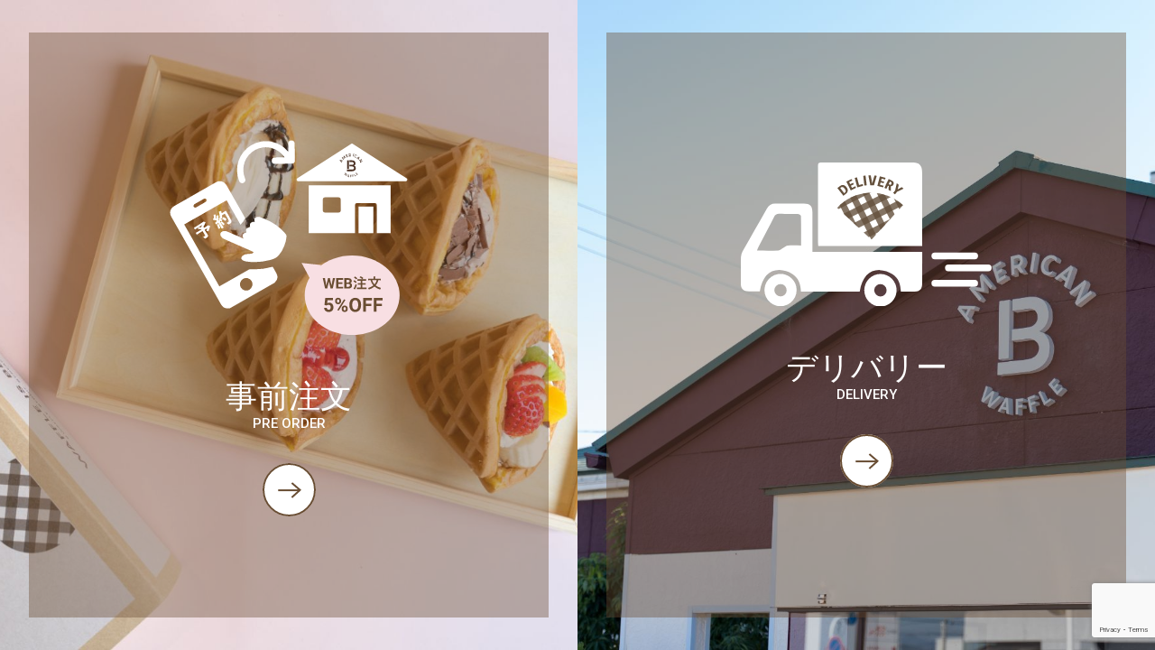

--- FILE ---
content_type: text/html; charset=UTF-8
request_url: https://missbetty.net/order/?product=%E8%8B%BA%E5%A4%A7%E7%A6%8F-2
body_size: 36808
content:
<!DOCTYPE html>
<html dir="ltr" lang="ja" prefix="og: https://ogp.me/ns#">

<head>
		<meta charset="UTF-8" />
	<!-- wp_head -->
	<title>苺大福 | ミスベティー ｜事前注文ページ</title>
	<style>img:is([sizes="auto" i], [sizes^="auto," i]) { contain-intrinsic-size: 3000px 1500px }</style>
	
		<!-- All in One SEO 4.9.3 - aioseo.com -->
	<meta name="robots" content="max-image-preview:large" />
	<link rel="canonical" href="https://missbetty.net/order/?product=%e8%8b%ba%e5%a4%a7%e7%a6%8f-2" />
	<meta name="generator" content="All in One SEO (AIOSEO) 4.9.3" />
		<meta property="og:locale" content="ja_JP" />
		<meta property="og:site_name" content="ミスベティー ｜事前注文ページ | ミスベティー では、出来立てのおいしさをご提供するために、大量の作り置きを致しません。その為、ご注文商品のお渡しにお時間を頂く場合がございますが、こちらの事前注文ページから事前の予約が可能です。" />
		<meta property="og:type" content="article" />
		<meta property="og:title" content="苺大福 | ミスベティー ｜事前注文ページ" />
		<meta property="og:url" content="https://missbetty.net/order/?product=%e8%8b%ba%e5%a4%a7%e7%a6%8f-2" />
		<meta property="article:published_time" content="2025-12-29T15:00:06+00:00" />
		<meta property="article:modified_time" content="2025-12-24T06:24:22+00:00" />
		<meta name="twitter:card" content="summary" />
		<meta name="twitter:title" content="苺大福 | ミスベティー ｜事前注文ページ" />
		<script type="application/ld+json" class="aioseo-schema">
			{"@context":"https:\/\/schema.org","@graph":[{"@type":"BreadcrumbList","@id":"https:\/\/missbetty.net\/order\/?product=%e8%8b%ba%e5%a4%a7%e7%a6%8f-2#breadcrumblist","itemListElement":[{"@type":"ListItem","@id":"https:\/\/missbetty.net\/order#listItem","position":1,"name":"\u30db\u30fc\u30e0","item":"https:\/\/missbetty.net\/order","nextItem":{"@type":"ListItem","@id":"https:\/\/missbetty.net\/order\/?page_id=600#listItem","name":"\u30b7\u30e7\u30c3\u30d7"}},{"@type":"ListItem","@id":"https:\/\/missbetty.net\/order\/?page_id=600#listItem","position":2,"name":"\u30b7\u30e7\u30c3\u30d7","item":"https:\/\/missbetty.net\/order\/?page_id=600","nextItem":{"@type":"ListItem","@id":"https:\/\/missbetty.net\/order\/?product_cat=waffle#listItem","name":"\u30ef\u30c3\u30d5\u30eb"},"previousItem":{"@type":"ListItem","@id":"https:\/\/missbetty.net\/order#listItem","name":"\u30db\u30fc\u30e0"}},{"@type":"ListItem","@id":"https:\/\/missbetty.net\/order\/?product_cat=waffle#listItem","position":3,"name":"\u30ef\u30c3\u30d5\u30eb","item":"https:\/\/missbetty.net\/order\/?product_cat=waffle","nextItem":{"@type":"ListItem","@id":"https:\/\/missbetty.net\/order\/?product=%e8%8b%ba%e5%a4%a7%e7%a6%8f-2#listItem","name":"\u82fa\u5927\u798f"},"previousItem":{"@type":"ListItem","@id":"https:\/\/missbetty.net\/order\/?page_id=600#listItem","name":"\u30b7\u30e7\u30c3\u30d7"}},{"@type":"ListItem","@id":"https:\/\/missbetty.net\/order\/?product=%e8%8b%ba%e5%a4%a7%e7%a6%8f-2#listItem","position":4,"name":"\u82fa\u5927\u798f","previousItem":{"@type":"ListItem","@id":"https:\/\/missbetty.net\/order\/?product_cat=waffle#listItem","name":"\u30ef\u30c3\u30d5\u30eb"}}]},{"@type":"ItemPage","@id":"https:\/\/missbetty.net\/order\/?product=%e8%8b%ba%e5%a4%a7%e7%a6%8f-2#itempage","url":"https:\/\/missbetty.net\/order\/?product=%e8%8b%ba%e5%a4%a7%e7%a6%8f-2","name":"\u82fa\u5927\u798f | \u30df\u30b9\u30d9\u30c6\u30a3\u30fc \uff5c\u4e8b\u524d\u6ce8\u6587\u30da\u30fc\u30b8","inLanguage":"ja","isPartOf":{"@id":"https:\/\/missbetty.net\/order\/#website"},"breadcrumb":{"@id":"https:\/\/missbetty.net\/order\/?product=%e8%8b%ba%e5%a4%a7%e7%a6%8f-2#breadcrumblist"},"image":{"@type":"ImageObject","url":"https:\/\/missbetty.net\/order\/wp-content\/uploads\/2022\/12\/ichigo-daihuku.jpg","@id":"https:\/\/missbetty.net\/order\/?product=%e8%8b%ba%e5%a4%a7%e7%a6%8f-2\/#mainImage","width":800,"height":533},"primaryImageOfPage":{"@id":"https:\/\/missbetty.net\/order\/?product=%e8%8b%ba%e5%a4%a7%e7%a6%8f-2#mainImage"},"datePublished":"2025-12-30T00:00:06+09:00","dateModified":"2025-12-24T15:24:22+09:00"},{"@type":"Organization","@id":"https:\/\/missbetty.net\/order\/#organization","name":"\u30df\u30b9\u30d9\u30c6\u30a3\u30fc \uff5c\u4e8b\u524d\u6ce8\u6587\u30da\u30fc\u30b8","description":"\u30df\u30b9\u30d9\u30c6\u30a3\u30fc \u3067\u306f\u3001\u51fa\u6765\u7acb\u3066\u306e\u304a\u3044\u3057\u3055\u3092\u3054\u63d0\u4f9b\u3059\u308b\u305f\u3081\u306b\u3001\u5927\u91cf\u306e\u4f5c\u308a\u7f6e\u304d\u3092\u81f4\u3057\u307e\u305b\u3093\u3002\u305d\u306e\u70ba\u3001\u3054\u6ce8\u6587\u5546\u54c1\u306e\u304a\u6e21\u3057\u306b\u304a\u6642\u9593\u3092\u9802\u304f\u5834\u5408\u304c\u3054\u3056\u3044\u307e\u3059\u304c\u3001\u3053\u3061\u3089\u306e\u4e8b\u524d\u6ce8\u6587\u30da\u30fc\u30b8\u304b\u3089\u4e8b\u524d\u306e\u4e88\u7d04\u304c\u53ef\u80fd\u3067\u3059\u3002","url":"https:\/\/missbetty.net\/order\/"},{"@type":"WebSite","@id":"https:\/\/missbetty.net\/order\/#website","url":"https:\/\/missbetty.net\/order\/","name":"\u30df\u30b9\u30d9\u30c6\u30a3\u30fc \uff5c\u4e8b\u524d\u6ce8\u6587\u30da\u30fc\u30b8","description":"\u30df\u30b9\u30d9\u30c6\u30a3\u30fc \u3067\u306f\u3001\u51fa\u6765\u7acb\u3066\u306e\u304a\u3044\u3057\u3055\u3092\u3054\u63d0\u4f9b\u3059\u308b\u305f\u3081\u306b\u3001\u5927\u91cf\u306e\u4f5c\u308a\u7f6e\u304d\u3092\u81f4\u3057\u307e\u305b\u3093\u3002\u305d\u306e\u70ba\u3001\u3054\u6ce8\u6587\u5546\u54c1\u306e\u304a\u6e21\u3057\u306b\u304a\u6642\u9593\u3092\u9802\u304f\u5834\u5408\u304c\u3054\u3056\u3044\u307e\u3059\u304c\u3001\u3053\u3061\u3089\u306e\u4e8b\u524d\u6ce8\u6587\u30da\u30fc\u30b8\u304b\u3089\u4e8b\u524d\u306e\u4e88\u7d04\u304c\u53ef\u80fd\u3067\u3059\u3002","inLanguage":"ja","publisher":{"@id":"https:\/\/missbetty.net\/order\/#organization"}}]}
		</script>
		<!-- All in One SEO -->

<script>window._wca = window._wca || [];</script>
<link rel='dns-prefetch' href='//stats.wp.com' />
<link rel="alternate" type="application/rss+xml" title="ミスベティー ｜事前注文ページ &raquo; フィード" href="https://missbetty.net/order/?feed=rss2" />
<link rel="alternate" type="application/rss+xml" title="ミスベティー ｜事前注文ページ &raquo; コメントフィード" href="https://missbetty.net/order/?feed=comments-rss2" />
<script type="text/javascript">
/* <![CDATA[ */
window._wpemojiSettings = {"baseUrl":"https:\/\/s.w.org\/images\/core\/emoji\/16.0.1\/72x72\/","ext":".png","svgUrl":"https:\/\/s.w.org\/images\/core\/emoji\/16.0.1\/svg\/","svgExt":".svg","source":{"concatemoji":"https:\/\/missbetty.net\/order\/wp-includes\/js\/wp-emoji-release.min.js?ver=6.8.3"}};
/*! This file is auto-generated */
!function(s,n){var o,i,e;function c(e){try{var t={supportTests:e,timestamp:(new Date).valueOf()};sessionStorage.setItem(o,JSON.stringify(t))}catch(e){}}function p(e,t,n){e.clearRect(0,0,e.canvas.width,e.canvas.height),e.fillText(t,0,0);var t=new Uint32Array(e.getImageData(0,0,e.canvas.width,e.canvas.height).data),a=(e.clearRect(0,0,e.canvas.width,e.canvas.height),e.fillText(n,0,0),new Uint32Array(e.getImageData(0,0,e.canvas.width,e.canvas.height).data));return t.every(function(e,t){return e===a[t]})}function u(e,t){e.clearRect(0,0,e.canvas.width,e.canvas.height),e.fillText(t,0,0);for(var n=e.getImageData(16,16,1,1),a=0;a<n.data.length;a++)if(0!==n.data[a])return!1;return!0}function f(e,t,n,a){switch(t){case"flag":return n(e,"\ud83c\udff3\ufe0f\u200d\u26a7\ufe0f","\ud83c\udff3\ufe0f\u200b\u26a7\ufe0f")?!1:!n(e,"\ud83c\udde8\ud83c\uddf6","\ud83c\udde8\u200b\ud83c\uddf6")&&!n(e,"\ud83c\udff4\udb40\udc67\udb40\udc62\udb40\udc65\udb40\udc6e\udb40\udc67\udb40\udc7f","\ud83c\udff4\u200b\udb40\udc67\u200b\udb40\udc62\u200b\udb40\udc65\u200b\udb40\udc6e\u200b\udb40\udc67\u200b\udb40\udc7f");case"emoji":return!a(e,"\ud83e\udedf")}return!1}function g(e,t,n,a){var r="undefined"!=typeof WorkerGlobalScope&&self instanceof WorkerGlobalScope?new OffscreenCanvas(300,150):s.createElement("canvas"),o=r.getContext("2d",{willReadFrequently:!0}),i=(o.textBaseline="top",o.font="600 32px Arial",{});return e.forEach(function(e){i[e]=t(o,e,n,a)}),i}function t(e){var t=s.createElement("script");t.src=e,t.defer=!0,s.head.appendChild(t)}"undefined"!=typeof Promise&&(o="wpEmojiSettingsSupports",i=["flag","emoji"],n.supports={everything:!0,everythingExceptFlag:!0},e=new Promise(function(e){s.addEventListener("DOMContentLoaded",e,{once:!0})}),new Promise(function(t){var n=function(){try{var e=JSON.parse(sessionStorage.getItem(o));if("object"==typeof e&&"number"==typeof e.timestamp&&(new Date).valueOf()<e.timestamp+604800&&"object"==typeof e.supportTests)return e.supportTests}catch(e){}return null}();if(!n){if("undefined"!=typeof Worker&&"undefined"!=typeof OffscreenCanvas&&"undefined"!=typeof URL&&URL.createObjectURL&&"undefined"!=typeof Blob)try{var e="postMessage("+g.toString()+"("+[JSON.stringify(i),f.toString(),p.toString(),u.toString()].join(",")+"));",a=new Blob([e],{type:"text/javascript"}),r=new Worker(URL.createObjectURL(a),{name:"wpTestEmojiSupports"});return void(r.onmessage=function(e){c(n=e.data),r.terminate(),t(n)})}catch(e){}c(n=g(i,f,p,u))}t(n)}).then(function(e){for(var t in e)n.supports[t]=e[t],n.supports.everything=n.supports.everything&&n.supports[t],"flag"!==t&&(n.supports.everythingExceptFlag=n.supports.everythingExceptFlag&&n.supports[t]);n.supports.everythingExceptFlag=n.supports.everythingExceptFlag&&!n.supports.flag,n.DOMReady=!1,n.readyCallback=function(){n.DOMReady=!0}}).then(function(){return e}).then(function(){var e;n.supports.everything||(n.readyCallback(),(e=n.source||{}).concatemoji?t(e.concatemoji):e.wpemoji&&e.twemoji&&(t(e.twemoji),t(e.wpemoji)))}))}((window,document),window._wpemojiSettings);
/* ]]> */
</script>
<style>
	.themify_builder .wow { visibility: hidden; }
	div:not(.caroufredsel_wrapper) > .themify_builder_slider > li:not(:first-child), .mfp-hide { display: none; }
a.themify_lightbox, .module-gallery a, .gallery-icon, .themify_lightboxed_images .post a[href$="jpg"], .themify_lightboxed_images .post a[href$="gif"], .themify_lightboxed_images .post a[href$="png"], .themify_lightboxed_images .post a[href$="JPG"], .themify_lightboxed_images .post a[href$="GIF"], .themify_lightboxed_images .post a[href$="PNG"], .themify_lightboxed_images .post a[href$="jpeg"], .themify_lightboxed_images .post a[href$="JPEG"] { cursor:not-allowed; }
	.themify_lightbox_loaded a.themify_lightbox, .themify_lightbox_loaded .module-gallery a, .themify_lightbox_loaded .gallery-icon { cursor:pointer; }
	</style><link rel='stylesheet' id='themify-common-css' href='https://missbetty.net/order/wp-content/themes/themify-ultra/themify/css/themify.common.min.css?ver=4.9.2' type='text/css' media='all' />
<meta name="themify-framework-css" data-href="https://missbetty.net/order/wp-content/themes/themify-ultra/themify/css/themify.framework.min.css?ver=4.9.2" content="themify-framework-css" id="themify-framework-css" /><meta name="builder-styles-css" data-href="https://missbetty.net/order/wp-content/themes/themify-ultra/themify/themify-builder/css/themify-builder-style.min.css?ver=4.9.2" content="builder-styles-css" id="builder-styles-css" />
<style id='wp-emoji-styles-inline-css' type='text/css'>

	img.wp-smiley, img.emoji {
		display: inline !important;
		border: none !important;
		box-shadow: none !important;
		height: 1em !important;
		width: 1em !important;
		margin: 0 0.07em !important;
		vertical-align: -0.1em !important;
		background: none !important;
		padding: 0 !important;
	}
</style>
<link rel='stylesheet' id='wp-block-library-css' href='https://missbetty.net/order/wp-includes/css/dist/block-library/style.min.css?ver=6.8.3' type='text/css' media='all' />
<style id='classic-theme-styles-inline-css' type='text/css'>
/*! This file is auto-generated */
.wp-block-button__link{color:#fff;background-color:#32373c;border-radius:9999px;box-shadow:none;text-decoration:none;padding:calc(.667em + 2px) calc(1.333em + 2px);font-size:1.125em}.wp-block-file__button{background:#32373c;color:#fff;text-decoration:none}
</style>
<link rel='stylesheet' id='aioseo/css/src/vue/standalone/blocks/table-of-contents/global.scss-css' href='https://missbetty.net/order/wp-content/plugins/all-in-one-seo-pack/dist/Lite/assets/css/table-of-contents/global.e90f6d47.css?ver=4.9.3' type='text/css' media='all' />
<style id='safe-svg-svg-icon-style-inline-css' type='text/css'>
.safe-svg-cover{text-align:center}.safe-svg-cover .safe-svg-inside{display:inline-block;max-width:100%}.safe-svg-cover svg{fill:currentColor;height:100%;max-height:100%;max-width:100%;width:100%}

</style>
<link rel='stylesheet' id='wc-block-vendors-style-css' href='https://missbetty.net/order/wp-content/plugins/woocommerce/packages/woocommerce-blocks/build/vendors-style.css?ver=5.3.3' type='text/css' media='all' />
<link rel='stylesheet' id='wc-block-style-css' href='https://missbetty.net/order/wp-content/plugins/woocommerce/packages/woocommerce-blocks/build/style.css?ver=5.3.3' type='text/css' media='all' />
<link rel='stylesheet' id='mediaelement-css' href='https://missbetty.net/order/wp-includes/js/mediaelement/mediaelementplayer-legacy.min.css?ver=4.2.17' type='text/css' media='all' />
<link rel='stylesheet' id='wp-mediaelement-css' href='https://missbetty.net/order/wp-includes/js/mediaelement/wp-mediaelement.min.css?ver=6.8.3' type='text/css' media='all' />
<style id='jetpack-sharing-buttons-style-inline-css' type='text/css'>
.jetpack-sharing-buttons__services-list{display:flex;flex-direction:row;flex-wrap:wrap;gap:0;list-style-type:none;margin:5px;padding:0}.jetpack-sharing-buttons__services-list.has-small-icon-size{font-size:12px}.jetpack-sharing-buttons__services-list.has-normal-icon-size{font-size:16px}.jetpack-sharing-buttons__services-list.has-large-icon-size{font-size:24px}.jetpack-sharing-buttons__services-list.has-huge-icon-size{font-size:36px}@media print{.jetpack-sharing-buttons__services-list{display:none!important}}.editor-styles-wrapper .wp-block-jetpack-sharing-buttons{gap:0;padding-inline-start:0}ul.jetpack-sharing-buttons__services-list.has-background{padding:1.25em 2.375em}
</style>
<style id='global-styles-inline-css' type='text/css'>
:root{--wp--preset--aspect-ratio--square: 1;--wp--preset--aspect-ratio--4-3: 4/3;--wp--preset--aspect-ratio--3-4: 3/4;--wp--preset--aspect-ratio--3-2: 3/2;--wp--preset--aspect-ratio--2-3: 2/3;--wp--preset--aspect-ratio--16-9: 16/9;--wp--preset--aspect-ratio--9-16: 9/16;--wp--preset--color--black: #000000;--wp--preset--color--cyan-bluish-gray: #abb8c3;--wp--preset--color--white: #ffffff;--wp--preset--color--pale-pink: #f78da7;--wp--preset--color--vivid-red: #cf2e2e;--wp--preset--color--luminous-vivid-orange: #ff6900;--wp--preset--color--luminous-vivid-amber: #fcb900;--wp--preset--color--light-green-cyan: #7bdcb5;--wp--preset--color--vivid-green-cyan: #00d084;--wp--preset--color--pale-cyan-blue: #8ed1fc;--wp--preset--color--vivid-cyan-blue: #0693e3;--wp--preset--color--vivid-purple: #9b51e0;--wp--preset--gradient--vivid-cyan-blue-to-vivid-purple: linear-gradient(135deg,rgba(6,147,227,1) 0%,rgb(155,81,224) 100%);--wp--preset--gradient--light-green-cyan-to-vivid-green-cyan: linear-gradient(135deg,rgb(122,220,180) 0%,rgb(0,208,130) 100%);--wp--preset--gradient--luminous-vivid-amber-to-luminous-vivid-orange: linear-gradient(135deg,rgba(252,185,0,1) 0%,rgba(255,105,0,1) 100%);--wp--preset--gradient--luminous-vivid-orange-to-vivid-red: linear-gradient(135deg,rgba(255,105,0,1) 0%,rgb(207,46,46) 100%);--wp--preset--gradient--very-light-gray-to-cyan-bluish-gray: linear-gradient(135deg,rgb(238,238,238) 0%,rgb(169,184,195) 100%);--wp--preset--gradient--cool-to-warm-spectrum: linear-gradient(135deg,rgb(74,234,220) 0%,rgb(151,120,209) 20%,rgb(207,42,186) 40%,rgb(238,44,130) 60%,rgb(251,105,98) 80%,rgb(254,248,76) 100%);--wp--preset--gradient--blush-light-purple: linear-gradient(135deg,rgb(255,206,236) 0%,rgb(152,150,240) 100%);--wp--preset--gradient--blush-bordeaux: linear-gradient(135deg,rgb(254,205,165) 0%,rgb(254,45,45) 50%,rgb(107,0,62) 100%);--wp--preset--gradient--luminous-dusk: linear-gradient(135deg,rgb(255,203,112) 0%,rgb(199,81,192) 50%,rgb(65,88,208) 100%);--wp--preset--gradient--pale-ocean: linear-gradient(135deg,rgb(255,245,203) 0%,rgb(182,227,212) 50%,rgb(51,167,181) 100%);--wp--preset--gradient--electric-grass: linear-gradient(135deg,rgb(202,248,128) 0%,rgb(113,206,126) 100%);--wp--preset--gradient--midnight: linear-gradient(135deg,rgb(2,3,129) 0%,rgb(40,116,252) 100%);--wp--preset--font-size--small: 13px;--wp--preset--font-size--medium: 20px;--wp--preset--font-size--large: 36px;--wp--preset--font-size--x-large: 42px;--wp--preset--spacing--20: 0.44rem;--wp--preset--spacing--30: 0.67rem;--wp--preset--spacing--40: 1rem;--wp--preset--spacing--50: 1.5rem;--wp--preset--spacing--60: 2.25rem;--wp--preset--spacing--70: 3.38rem;--wp--preset--spacing--80: 5.06rem;--wp--preset--shadow--natural: 6px 6px 9px rgba(0, 0, 0, 0.2);--wp--preset--shadow--deep: 12px 12px 50px rgba(0, 0, 0, 0.4);--wp--preset--shadow--sharp: 6px 6px 0px rgba(0, 0, 0, 0.2);--wp--preset--shadow--outlined: 6px 6px 0px -3px rgba(255, 255, 255, 1), 6px 6px rgba(0, 0, 0, 1);--wp--preset--shadow--crisp: 6px 6px 0px rgba(0, 0, 0, 1);}:where(.is-layout-flex){gap: 0.5em;}:where(.is-layout-grid){gap: 0.5em;}body .is-layout-flex{display: flex;}.is-layout-flex{flex-wrap: wrap;align-items: center;}.is-layout-flex > :is(*, div){margin: 0;}body .is-layout-grid{display: grid;}.is-layout-grid > :is(*, div){margin: 0;}:where(.wp-block-columns.is-layout-flex){gap: 2em;}:where(.wp-block-columns.is-layout-grid){gap: 2em;}:where(.wp-block-post-template.is-layout-flex){gap: 1.25em;}:where(.wp-block-post-template.is-layout-grid){gap: 1.25em;}.has-black-color{color: var(--wp--preset--color--black) !important;}.has-cyan-bluish-gray-color{color: var(--wp--preset--color--cyan-bluish-gray) !important;}.has-white-color{color: var(--wp--preset--color--white) !important;}.has-pale-pink-color{color: var(--wp--preset--color--pale-pink) !important;}.has-vivid-red-color{color: var(--wp--preset--color--vivid-red) !important;}.has-luminous-vivid-orange-color{color: var(--wp--preset--color--luminous-vivid-orange) !important;}.has-luminous-vivid-amber-color{color: var(--wp--preset--color--luminous-vivid-amber) !important;}.has-light-green-cyan-color{color: var(--wp--preset--color--light-green-cyan) !important;}.has-vivid-green-cyan-color{color: var(--wp--preset--color--vivid-green-cyan) !important;}.has-pale-cyan-blue-color{color: var(--wp--preset--color--pale-cyan-blue) !important;}.has-vivid-cyan-blue-color{color: var(--wp--preset--color--vivid-cyan-blue) !important;}.has-vivid-purple-color{color: var(--wp--preset--color--vivid-purple) !important;}.has-black-background-color{background-color: var(--wp--preset--color--black) !important;}.has-cyan-bluish-gray-background-color{background-color: var(--wp--preset--color--cyan-bluish-gray) !important;}.has-white-background-color{background-color: var(--wp--preset--color--white) !important;}.has-pale-pink-background-color{background-color: var(--wp--preset--color--pale-pink) !important;}.has-vivid-red-background-color{background-color: var(--wp--preset--color--vivid-red) !important;}.has-luminous-vivid-orange-background-color{background-color: var(--wp--preset--color--luminous-vivid-orange) !important;}.has-luminous-vivid-amber-background-color{background-color: var(--wp--preset--color--luminous-vivid-amber) !important;}.has-light-green-cyan-background-color{background-color: var(--wp--preset--color--light-green-cyan) !important;}.has-vivid-green-cyan-background-color{background-color: var(--wp--preset--color--vivid-green-cyan) !important;}.has-pale-cyan-blue-background-color{background-color: var(--wp--preset--color--pale-cyan-blue) !important;}.has-vivid-cyan-blue-background-color{background-color: var(--wp--preset--color--vivid-cyan-blue) !important;}.has-vivid-purple-background-color{background-color: var(--wp--preset--color--vivid-purple) !important;}.has-black-border-color{border-color: var(--wp--preset--color--black) !important;}.has-cyan-bluish-gray-border-color{border-color: var(--wp--preset--color--cyan-bluish-gray) !important;}.has-white-border-color{border-color: var(--wp--preset--color--white) !important;}.has-pale-pink-border-color{border-color: var(--wp--preset--color--pale-pink) !important;}.has-vivid-red-border-color{border-color: var(--wp--preset--color--vivid-red) !important;}.has-luminous-vivid-orange-border-color{border-color: var(--wp--preset--color--luminous-vivid-orange) !important;}.has-luminous-vivid-amber-border-color{border-color: var(--wp--preset--color--luminous-vivid-amber) !important;}.has-light-green-cyan-border-color{border-color: var(--wp--preset--color--light-green-cyan) !important;}.has-vivid-green-cyan-border-color{border-color: var(--wp--preset--color--vivid-green-cyan) !important;}.has-pale-cyan-blue-border-color{border-color: var(--wp--preset--color--pale-cyan-blue) !important;}.has-vivid-cyan-blue-border-color{border-color: var(--wp--preset--color--vivid-cyan-blue) !important;}.has-vivid-purple-border-color{border-color: var(--wp--preset--color--vivid-purple) !important;}.has-vivid-cyan-blue-to-vivid-purple-gradient-background{background: var(--wp--preset--gradient--vivid-cyan-blue-to-vivid-purple) !important;}.has-light-green-cyan-to-vivid-green-cyan-gradient-background{background: var(--wp--preset--gradient--light-green-cyan-to-vivid-green-cyan) !important;}.has-luminous-vivid-amber-to-luminous-vivid-orange-gradient-background{background: var(--wp--preset--gradient--luminous-vivid-amber-to-luminous-vivid-orange) !important;}.has-luminous-vivid-orange-to-vivid-red-gradient-background{background: var(--wp--preset--gradient--luminous-vivid-orange-to-vivid-red) !important;}.has-very-light-gray-to-cyan-bluish-gray-gradient-background{background: var(--wp--preset--gradient--very-light-gray-to-cyan-bluish-gray) !important;}.has-cool-to-warm-spectrum-gradient-background{background: var(--wp--preset--gradient--cool-to-warm-spectrum) !important;}.has-blush-light-purple-gradient-background{background: var(--wp--preset--gradient--blush-light-purple) !important;}.has-blush-bordeaux-gradient-background{background: var(--wp--preset--gradient--blush-bordeaux) !important;}.has-luminous-dusk-gradient-background{background: var(--wp--preset--gradient--luminous-dusk) !important;}.has-pale-ocean-gradient-background{background: var(--wp--preset--gradient--pale-ocean) !important;}.has-electric-grass-gradient-background{background: var(--wp--preset--gradient--electric-grass) !important;}.has-midnight-gradient-background{background: var(--wp--preset--gradient--midnight) !important;}.has-small-font-size{font-size: var(--wp--preset--font-size--small) !important;}.has-medium-font-size{font-size: var(--wp--preset--font-size--medium) !important;}.has-large-font-size{font-size: var(--wp--preset--font-size--large) !important;}.has-x-large-font-size{font-size: var(--wp--preset--font-size--x-large) !important;}
:where(.wp-block-post-template.is-layout-flex){gap: 1.25em;}:where(.wp-block-post-template.is-layout-grid){gap: 1.25em;}
:where(.wp-block-columns.is-layout-flex){gap: 2em;}:where(.wp-block-columns.is-layout-grid){gap: 2em;}
:root :where(.wp-block-pullquote){font-size: 1.5em;line-height: 1.6;}
</style>
<link rel='stylesheet' id='contact-form-7-css' href='https://missbetty.net/order/wp-content/plugins/contact-form-7/includes/css/styles.css?ver=6.1.4' type='text/css' media='all' />
<link rel='stylesheet' id='photoswipe-css' href='https://missbetty.net/order/wp-content/plugins/woocommerce/assets/css/photoswipe/photoswipe.min.css?ver=5.5.4' type='text/css' media='all' />
<link rel='stylesheet' id='photoswipe-default-skin-css' href='https://missbetty.net/order/wp-content/plugins/woocommerce/assets/css/photoswipe/default-skin/default-skin.min.css?ver=5.5.4' type='text/css' media='all' />
<link rel='stylesheet' id='woocommerce-layout-css' href='https://missbetty.net/order/wp-content/plugins/woocommerce/assets/css/woocommerce-layout.css?ver=5.5.4' type='text/css' media='all' />
<style id='woocommerce-layout-inline-css' type='text/css'>

	.infinite-scroll .woocommerce-pagination {
		display: none;
	}
</style>
<link rel='stylesheet' id='woocommerce-smallscreen-css' href='https://missbetty.net/order/wp-content/plugins/woocommerce/assets/css/woocommerce-smallscreen.css?ver=5.5.4' type='text/css' media='only screen and (max-width: 768px)' />
<link rel='stylesheet' id='woocommerce-general-css' href='https://missbetty.net/order/wp-content/plugins/woocommerce/assets/css/woocommerce.css?ver=5.5.4' type='text/css' media='all' />
<style id='woocommerce-inline-inline-css' type='text/css'>
.woocommerce form .form-row .required { visibility: visible; }
</style>
<link rel='stylesheet' id='wc-gateway-linepay-smart-payment-buttons-css' href='https://missbetty.net/order/wp-content/plugins/woocommerce-for-japan/assets/css/linepay_button.css?ver=6.8.3' type='text/css' media='all' />
<link rel='stylesheet' id='theme-style-css' href='https://missbetty.net/order/wp-content/themes/themify-ultra/style.min.css?ver=2.8.3' type='text/css' media='all' />
<link rel='stylesheet' id='themify-media-queries-css' href='https://missbetty.net/order/wp-content/themes/themify-ultra/media-queries.min.css?ver=2.8.3' type='text/css' media='all' />
<link rel='stylesheet' id='themify-woocommerce-css' href='https://missbetty.net/order/wp-content/themes/themify-ultra/styles/woocommerce.min.css?ver=2.8.3' type='text/css' media='all' />
<link rel='stylesheet' id='ultra-header-css' href='https://missbetty.net/order/wp-content/themes/themify-ultra/styles/header-slide-out.min.css?ver=2.8.3' type='text/css' media='all' />
<link rel='stylesheet' id='themify-customize-css' href='https://missbetty.net/order/wp-content/uploads/themify-customizer.css?ver=21.03.03.15.22.15' type='text/css' media='all' />
<script type="text/javascript" src="https://missbetty.net/order/wp-includes/js/jquery/jquery.min.js?ver=3.7.1" id="jquery-core-js"></script>
<script type="text/javascript" src="https://missbetty.net/order/wp-includes/js/jquery/jquery-migrate.min.js?ver=3.4.1" id="jquery-migrate-js"></script>
<script type="text/javascript" src="https://stats.wp.com/s-202604.js" id="woocommerce-analytics-js" defer="defer" data-wp-strategy="defer"></script>
<link rel="https://api.w.org/" href="https://missbetty.net/order/index.php?rest_route=/" /><link rel="alternate" title="JSON" type="application/json" href="https://missbetty.net/order/index.php?rest_route=/wp/v2/product/15587" /><link rel="EditURI" type="application/rsd+xml" title="RSD" href="https://missbetty.net/order/xmlrpc.php?rsd" />
<meta name="generator" content="WordPress 6.8.3" />
<meta name="generator" content="WooCommerce 5.5.4" />
<link rel='shortlink' href='https://missbetty.net/order/?p=15587' />
<link rel="alternate" title="oEmbed (JSON)" type="application/json+oembed" href="https://missbetty.net/order/index.php?rest_route=%2Foembed%2F1.0%2Fembed&#038;url=https%3A%2F%2Fmissbetty.net%2Forder%2F%3Fproduct%3D%25e8%258b%25ba%25e5%25a4%25a7%25e7%25a6%258f-2" />
<link rel="alternate" title="oEmbed (XML)" type="text/xml+oembed" href="https://missbetty.net/order/index.php?rest_route=%2Foembed%2F1.0%2Fembed&#038;url=https%3A%2F%2Fmissbetty.net%2Forder%2F%3Fproduct%3D%25e8%258b%25ba%25e5%25a4%25a7%25e7%25a6%258f-2&#038;format=xml" />
	<style>img#wpstats{display:none}</style>
		

<link href="https://missbetty.net/order/wp-content/uploads/2021/03/store.jpg" rel="shortcut icon" /> 




	
	<script type="text/javascript">
	    var tf_mobile_menu_trigger_point = 1200;
	</script>
	
<meta name="viewport" content="width=device-width, initial-scale=1">

	<style>
	@-webkit-keyframes themifyAnimatedBG {
		0% { background-color: #33baab; }
100% { background-color: #e33b9e; }
50% { background-color: #4961d7; }
33.3% { background-color: #2ea85c; }
25% { background-color: #2bb8ed; }
20% { background-color: #dd5135; }

	}
	@keyframes themifyAnimatedBG {
		0% { background-color: #33baab; }
100% { background-color: #e33b9e; }
50% { background-color: #4961d7; }
33.3% { background-color: #2ea85c; }
25% { background-color: #2bb8ed; }
20% { background-color: #dd5135; }

	}
	.themify_builder_row.animated-bg {
		-webkit-animation: themifyAnimatedBG 30000ms infinite alternate;
		animation: themifyAnimatedBG 30000ms infinite alternate;
	}
	</style>
		<noscript><style>.woocommerce-product-gallery{ opacity: 1 !important; }</style></noscript>
	<style id="sccss">/* カスタム CSS をここに入力してください */
@import url('https://missbetty.net/order/wp-content/themes/themify-ultra/themify/fontawesome/css/font-awesome.min.css?ver=4.5.8');
@import url('https://fonts.googleapis.com/css2?family=Roboto:wght@500&amp;display=swap');



p#fee_field {
    pointer-events: none;
}
dl.area.kitei {
    padding: 0;
    color: #694d33;
}
h3.ale {
    font-size: 16px;
    margin-bottom: 5px;
}
.backpage input[type="button"] {
    background: #694d33;
    color: #fff;
    border: 0;
    width: 150px;
    padding: 5px 0;
}
#body p.notice.big {
    border: 3px solid;
    padding: 10px 20px;
    font-size: 17px;
}
/* 下部固定アナウンス表示時 */
#pagewrap .back-top {
    bottom: 60px;
}
/* 下部固定アナウンス表示時ここまで */

.announce {
    text-align: center;
    background: #f3cad0;
    position: fixed;
    bottom: 0;
    width: 100%;
}
span.notice {
    color: #cc1212;
}
.wafc.sale.spsquare{

	    background: url(https://missbetty.net/order/wp-content/uploads/2021/09/sale.jpg);
		    background-size: cover;
	background-position: center center;
}
.woocommerce-product-details__short-description .long dd {
    margin-left: 250px;
}
.woocommerce-product-details__short-description dl {
    font-size: 16px;
}

.woocommerce-product-details__short-description dd {
    margin-left: 200px;
}
.woocommerce-product-details__short-description dt {
    position: absolute;
}
.deli td.ui-datepicker-week-end {
    pointer-events: none;
}
.deli td.ui-datepicker-week-end a.ui-state-default {
    background: #f9f9f9;
    border: #f0f0f0;
    color: #c6c6c6;
}
#body p.notice {
    color: #e62222;
    font-weight: 600;
}

#body div.kasot.cake {
    background: url(https://missbetty.net/order/wp-content/uploads/2021/03/main.jpg);
    background-position: center;
    background-size: cover;
}
.wafc.cake{
    background: url(https://missbetty.net/order/wp-content/uploads/2021/03/main.jpg);
    height: 547px;
    background-size: cover;
}
#body div.kasot.other {
    background: url(https://missbetty.net/order/wp-content/uploads/2021/05/icewaffle-back.jpg);
    background-position: center;
    background-size: cover;
}
.wafc.other{
    background: url(https://missbetty.net/order/wp-content/uploads/2021/05/icewaffle-top.jpg);
    height: 547px;
    background-size: cover;
}
#headerwrap #main-nav .reset a:hover {
    color: #fff!important;
    background: #776657;
}
#headerwrap #main-nav .reset a,.mobile_menu_active #headerwrap #main-nav .reset a {
    background: #694d33;
    color: #fff;
    font-size: 14px;
    font-family: 游ゴシック体, 'Yu Gothic', YuGothic, 'ヒラギノ角ゴシック Pro', 'Hiragino Kaku Gothic Pro', メイリオ, Meiryo, Osaka, 'ＭＳ Ｐゴシック', 'MS PGothic', sans-serif;
    text-align: center;
    border-radius: 10px;
    margin-top: 10px;
}
#body div.kasot.crepe {
    background: url(https://missbetty.net/order/wp-content/uploads/2021/03/crepe-main.jpg);
    background-position: center;
    background-size: cover;
}
.archive.woocommerce .woocommerce-breadcrumb {
    margin-top: 30px;
}
.single-product .summary.entry-summary p.notice {
    background: none;
    width: auto;
    margin: 0 0 30px;
    padding: 0;
}
ul.notice2 {
    max-width: 84%;
    width: 534px;
    padding: 15px 20px;
    margin: 0px auto;
    background: #ffffff;
    text-align: left;
    list-style: none;
}
#body ul.notice a {
    font-weight: 600;
    text-decoration: underline!important;
}
ul.notice li:before,ul.notice2 li:before {
    content: "・";
    display: inline-block;
    position: absolute;
    left: 0;
}

ul.notice li,ul.notice2 li {
    padding-left: 16px;
    position: relative;
}
ul.notice {
    max-width: 80%;
    width: 475px;
    padding: 20px;
    margin: 30px auto;
    background: #f8dfe3;
    text-align: left;
    list-style: none;
}

div#nomore_field.on,div#nomore2_field.on {
    visibility: visible;
    height: auto;
}
div#nomore_field ,div#nomore2_field {
    visibility: hidden;
    height: 0;
}
#nomore_field label,#nomore2_field label {
    font-size: 14px;
    color: #694d33;
}
body.page-id-1472 div#headerwrap,body.page-id-1472 .head-icon-wrap,.page-id-1472 a.headc {
    display: none!important;
}
#slt .module.module-text.select.deli, #slt .module.module-text.select.pick {
    padding: 60px 0;
}

#slt .module_column.tb-column {
    background-size: cover;
}
.woocommerce .woocommerce-customer-details address {
    padding: 0 30px 37px;
}
button.button.alt.ajax_add_to_cart.add_to_cart_button.product_type_simple {
    margin-bottom: 20px;
}
.woocommerce table.shop_table td:nth-child(2) {
    text-align: right;
}
ul.woocommerce-order-overview {
    color: #694d33;
}
table.woocommerce-table {
    color: #694d33;
}
table.shop_table.woocommerce-checkout-review-order-table {
    color: #694d33;
}
#headerwrap #main-nav li.mat {
    margin-top: 20px;
}
div#delivery {
    margin-bottom: 30px;
}
th.product-total {
    text-align: right;
}
#body span.description span {
    color: #d80000;
}
span.select2-selection__clear {
    display: none;
}
.select2-container--default .select2-selection--single .select2-selection__arrow {

    top: 7px;

}
span#time-description {
    margin-top: 20px;
}
.select2-container--default .select2-selection--single .select2-selection__rendered {
    color: #444;
    line-height: 42px;
}
.select2-container--default .select2-selection--single {
    background-color: #fff;
    border: 1px solid #ddd;
    border-radius: 4px;
    height: 41px;
}
div#pick.thwcfe-checkout-section {
    margin-bottom: 30px;
}
p#billing_email_field {
    margin-bottom: 15px;
}
form.checkout.woocommerce-checkout label.radio {
    font-size: 14px;
    margin-bottom: 3px;
}
.woocommerce form .form-row .woocommerce-input-wrapper .description::before{
	display:none;
}

#body span.description {
	    margin-top: 5px!important;
	    height: auto!important;
    display: block!important;
	    top: 0!important;
    background: none;
    padding: 0;
    color: #694d33;
    font-size: 13px;
}
p.procat {
    font-size: 13px;
}
.slon img.sls {
    height: 120px;
    margin-bottom: 30px;
}
#slt .module_column.deli-w.on .slon.deli,#slt .module_column.pick-w.on .slon.pick {
    padding: 80px 0;
}
form.cart {
    text-align: right;
}
button.button.alt.ajax_add_to_cart.add_to_cart_button.product_type_simple {
    font-size: 14px;
}
span.woocommerce-Price-amount.amount {
    text-align: right;
    display: block;
    font-size: 16px;
}
.woocommerce ul.products li.product .woocommerce-loop-product__title {
    text-align: left;
    font-size: 17px;
margin-bottom: 10px;
}
.archive p.procat.woo-archive {
    display: block!important;
    position: absolute;
    left: 0;
    top: 0px;
	    font-size: 13px;

}
.archive .product-content {
    position: relative;
	    padding: 30px 0 0;
	color: #694d33;
}
div#site-logo.pick,div#site-logo.deli {
    margin-bottom: -50px;
}
body[class*="themify"] div#site-logo.pick img {
    width: 340px;
}
body[class*="themify"] div#site-logo.deli img {
    width: 260px;
}
.navbar-wrapper.clearfix a#pickb,.navbar-wrapper.clearfix a#delib {
    background: #694d33;
    color: #fff!important;
    text-align: center;
    width: 100%;
    display: block;
    padding: 5px;
    box-sizing: border-box;
    margin: 30px 0;
    border-radius: 10px;
}
a.tb_turn_on.js-turn-on-builder {
    display: none;
}
.archive p.woocommerce-result-count {
    display: none;
}

.quantity {
    display: inline-block;
}
.archive .themify_builder_row {
    margin-bottom: 80px;
}

p#pickcehck_field,p#delicheck_field {
    visibility: hidden;
    height: 0;
    padding: 0;
    margin: 0;
}
img.arrowt {
    cursor: pointer;
}
.area dd {
    margin-left: 83px;
    font-size: 13px;
    margin-bottom: 15px;
}
.area dt:before {
    content: "・";
}
.area dt {
    font-size: 15px;
    position: absolute;
    font-weight: 500;
    line-height: 21px;
}
dl.area {

    padding: 20px 20px 10px;
    text-align: left;
}
h5.areat {
    text-align: left;
    background: #694d33;
    display: block;
    margin-right: auto;
    color: #fff;
    width: 100%;
    text-align: center;
    font-size: 15px;
    padding: 5px 0;
	font-weight: 600;
}
.areaw {
	    background: #f8dfe3;
    max-width: 80%;
	    width: 636px;
    margin: 30px auto;
	    padding-bottom: 25px;
}
#body .closeb {
    position: absolute;
    top: 0;
    left: 0;
}
.slon .close {
    position: absolute;
top: 10vh;
    left: 4vw;
    z-index: 20;
    cursor: pointer;
    width: 40px;
    height: 40px;
}
.slon .close:before {
    content: "";
    width: 40px;
    height: 1px;
    background: #694d33;
    z-index: 20;
    position: absolute;
    top: 20px;
    transform: rotate(
45deg
);
    left: 0px;
}
.slon .close:after {
    content: "";
    width: 40px;
    height: 1px;
    background: #694d33;
    z-index: 20;
    position: absolute;
    transform: rotate( 
-45deg
 );
    top: 20px;
    left: 0;
}


.slon img.arrowt {
    margin-bottom: 20px;
}
p.notice {
    background: #f3cad0;
    width: 400px;
    margin: 30px auto;
    padding: 5px 0;
	    max-width: 100%;
}
#slt .module_column.deli-w.on .slon.deli {

display:block;

}
#slt .module_column.deli-w.on .select.deli {

display:none;

}
#slt .module_column.deli-w.on:before {
    background: #fff;
}


.slon h3.slt {
    color: #65513d;
}
#slt .module_column.pick-w.on .slon.pick {
 display:block;
}
#slt .module_column.pick-w.on .select.pick {

display:none;

}
#slt .module_column.pick-w.on:before {
    background: #fff;
}
.slon {

display:none;

}
div.select {
    text-align: center;
}
.page-id-1472 div#site-logo {
display:none;

}
.page-id-1472 header#header {
    visibility: hidden;
    height: 0;
    padding: 0;
}
img.sls {
    margin-bottom: 50px;
}
h3.slt span {
    display: block;
    font-family: 'Roboto';
    font-size: 15px;
}

h3.slt {
    color: #ffff;
    font-size: 35px;
    line-height: 1;
    margin-bottom: 30px;
}
#slt .module_column.pick-w:before,#slt .module_column.deli-w:before {
    background: rgb(105 77 51 / 40%);
    content: "";
    width: 90%;
    height: 90%;
    position: absolute;
    left: 5%;
    top: 5%;
}
dl.prt {
    color: #694d33;
    font-size: 16px;
}
dl.prt dd {
	margin-bottom: 10px;
    margin-left: 100px;
}
dl.prt dt {
	font-weight:600;
    position: absolute;
}

.product-after span {
    font-weight: 600;
}
p.eyt {
    margin-bottom: 10px;
	font-weight: 600;
	text-align:center;
}
p.suitei {
    text-align: right;
}
.eiyo dl dd {
    margin-left: 200px;
}
.eiyo dl dt {
    position: absolute;
}
.eiyo dl {
    color: #694d33;
}
.eiyo {
	    margin-top: 10px;
    background: #fff;
    padding: 20px 30px;
    font-size: 16px;
    color: #694d33;
}
.post-title a,.mobile_menu_active #headerwrap #main-nav a{color: #694d33;}
.topp p.procat {
    display: block!important;
	text-align: left;
}
.product-after {
    background: #FFF2CB;
	    width: 43%;
    max-width: 100%;
    padding: 20px 30px;
}
.summary.entry-summary p {
    font-size: 16px;
    color: #694d33;
}
ol.flex-control-nav.flex-control-thumbs li {
    padding: 10px 10px 0 0;
}
.cat p {
    text-align: center;
    color: #694d33;
    font-size: 18px;
    margin-bottom: 80px;
}
.cat h3 {
    text-align: center;
    color: #694d33;
    font-size: 28px;
    margin-bottom: 30px;
}
#body div.kasot {
	    background-size: cover;
    width: 82.1%;
    height: 400px;
    margin: 0 auto;
    background: url(https://missbetty.net/order/wp-content/uploads/2021/03/kasot.jpg);
    background-position: center;
}
.postp span {
    font-size: 14px;
    padding-left: 5px;
}
bdi:after {
    content: "(税込)";
    font-size: 14px;
    padding-left: 5px;
}
.sp-row-2 .clearfix:after {
    clear: none!important;
}
.mobile_menu_active #mobile-menu {
    right: 0;
    opacity: 0;
	    visibility: hidden;
}
.mobile_menu_active #mobile-menu.sidemenu-on {
    right: 0;
    opacity: 1;
	    visibility: visible;
}
.slide-cart-visible.sidemenu-right,body:not(.header-overlay):not(.header-minbar):not(.header-leftpane):not(.header-rightpane).mobile-menu-visible.mobile_menu_active.sidemenu-right {
    left: 0;
}
.mcart a {
    color: #fff!important;
}
.back-top a:before {
    position: absolute;
    top: 11px;
    left: 0;
    right: 0;
}
.footer-left-col .back-top .arrow-up a {
    width: 46px;
    height: 46px;
    padding: 27px 0;
    background: #694d33!important;
    font-size: 10px;
}
#pagewrap .back-top {
    background: #694d33;
    border-radius: 100%;
    color: #fff;
    cursor: pointer;
    position: fixed;
    right: 20px;
    bottom: 20px;
    left: auto;
    top: auto;
    width: 44px;
    height: 44px;
    overflow: hidden;
    text-decoration: none;
    text-align: center;
    font-size: 16px;
    opacity: 3;
    visibility: visible;
    z-index: 1;
    transition: opacity 200ms ease-in-out 200ms,visibility 0s ease-in-out 1s;
    box-shadow: 0 1px 8px rgba(0,0,0,.12);
}
#body button:focus {
    outline: none!important;
}
.wpcf7 form.invalid .wpcf7-response-output, .wpcf7 form.unaccepted .wpcf7-response-output,.wpcf7 form.sent .wpcf7-response-output {
    border: 0;
    background: #fafafafa;
    padding: 10px 20px;
    margin: 20px 0 0;
}
a:focus {
    outline: none;
}
.pp p {
    padding-bottom: 40px;
}
#footer a:hover {
    color: #c7b09a;
}
.header-widget .col4-1:nth-child(2n+1), .footer-widgets .col4-1:nth-child(2n+1) {
    margin-left: 0;
    clear: none;
}
h2.post-title.entry-title {
    margin: 0;
}
address {
    font-size: 17px;
}
p.woocommerce-customer-details--phone {
    font-size: 17px;
}


p.woocommerce-customer-details--email {
    font-size: 17px;
}
#body button ,#body a.button{
    border-radius: 0;
}
#footer a:hover {
    color: #d6cabf;
}
a#cart-icon i:hover,a.headc:hover,button.btn.btn-large.btn-primary:hover,#slide-cart .button:hover,#body button:hover,#body a.button:hover {
    background: #543a22;
}
.cart-wrap a span {
    position: absolute;
}
h2.woocommerce-column__title{margin-bottom:15px}
.shop_table tr.cart_item td:first-child {
    width: auto;
}
.woocommerce-error, .woocommerce-info, .woocommerce-message {
    border: 0;
    font-size: 17px;
}

.woocommerce table.shop_table {
    font-size: 17px;
}
#body th.thwcfe-section-title {
	    color: #694d33;
    padding: 20px 0;
}
h2.woocommerce-order-details__title,th.thwcfe-section-title,h2.woocommerce-column__title {
    font-size: 24px;
font-weight: 500;
}
.woocommerce ul.order_details li strong {
    font-size: 17px;
    margin-top: 5px;
}
.woocommerce ul.order_details li {
    font-size: 14px;
    border-right: 2px solid #694d33;
}
.woocommerce ul.order_details li {
    font-size: 14px;
}
.woocommerce-checkout div#layout{
    padding: 80px 0;
    width: 1000px;
    max-width: 90%;
}
p.woocommerce-notice.woocommerce-notice--success.woocommerce-thankyou-order-received {
    font-size: 17px;
    margin-bottom: 10px;
	
}
.checkout h3 {
    font-size: 22px;
    margin-bottom: 7px;
}
.checkout h3:before,h2.woocommerce-order-details__title:before,th.thwcfe-section-title:before,h2.woocommerce-column__title:before {
    content: "■";
    color: #694d33;
    padding-right: 5px;
}

div#tsuhan {
    margin-bottom: 40px;
}

.woocommerce-billing-fields__field-wrapper {
    margin-bottom: 40px;
}
form.checkout.woocommerce-checkout label {
    font-weight: 600;
	    font-size: 17px;
	    margin-bottom: 3px;
}
.checkout h3 {
    font-size: 22px;
	font-weight: 500;
    color: #694d33;
}
.woocommerce table.shop_table tbody th, .woocommerce table.shop_table tfoot td, .woocommerce table.shop_table tfoot th {
    font-weight: 500;
}
.shop_table tr td:first-child {
    width: 50%;
}
.woocommerce table.shop_table th {
    font-weight: 500;
}
/* 税金表示翻訳エラー部 */
small.includes_tax {
    display: none;
}

body.slide-cart-visible .headc,body.mobile-menu-visible .headc,body.mobile-menu-visible .headc{
    z-index: 1 !important;
}
.gbtn li {
    width: 25%;
    text-align: center;
    margin: 0 0 0 20px;
}
.gbtn li:first-child {
    margin: 0;
}
.gbtn a {
    color: #fff;
    background: #694d33;
    width: 100%;
    display: block;
    padding: 10px 0;
}
ul.gbtn {
    margin: 0;
    font-size: 16px;
    display: flex;
    list-style: none;
}
.termsw dd {
    margin-bottom: 11px;
}
.termsw dt:before {
    content: "●";
    color: #694d33;
    padding-right: 8px;
}
.termsw dl {
    margin: 20px 0 25px;
    font-size: 17px;
}
.termsw h4 {
    font-size: 17px;
    font-weight: 600;
    color: #694d33;
	    margin-bottom: 6px;
}
table.ship th {
    background: #694d33;
    color: #fff;
}
h3.tm:before {
    content: "■";
    color: #694d33;
    padding-right: 8px;
}
table.ship tr td:first-child {
    width: 20%;
}
table.ship th,table.ship td{
	    border-bottom: 2px solid #694d33;
    padding: 20px 30px;

}
.termsw p {
    font-size: 17px;
}
table.ship {
    border-collapse: collapse;
    font-size: 17px;
}
h3.tm {
    font-size: 24px;
    margin-bottom: 12px;
}
header#header {
    transform: none;
}
div.header-icons.fadein {
    transform: none;
}
#body div.mv.fadein {
    transition: width 0s,transform 1s,opacity 1s;}
#body .fadein,.fadein {
  opacity : 0;
  transform : translate(0, 15px);
  transition :1s;
}
 
#body .fadein.active,.fadein.active{
  opacity : 1;
  transform : translate(0, 0);
}
/*#body div.module.sc {
    opacity: 1;
    position: relative;
    top: 0;
}
#body div.module {
    opacity: 0;
    position: relative;
    top: 10px;
	transition:1s;
}*/
div#layout.sp-key {
    width: 900px;
}
.terms th {
    width: 23%;
}
.terms th, .terms td {
    border-bottom: 2px solid #694d33;
    padding: 20px 30px;
}

table.terms {
    border-collapse: collapse;
    font-size: 17px;
}
h1.kasot.jwide span {
    width: 250px;
}
.wafc p {
    z-index: 2;
}
.wafc a {
    z-index: 3;
}

.wafc:hover:after {
    width: 100%;
}
.wafc:after {
    content: "";
    transition: .3s ease;
    width: 0;
    height: 100%;
    position: absolute;
    background: rgb(105 77 51 / 0.7);
    left: 0;
    top: 0;
    z-index: 0;
}

.bigb a:hover span:after {
    background-size: 0 0,cover;
}
.bigb a:hover:after {
    width: 100%;
}
.bigb a:after {
    content: "";
    transition: .3s ease;
    width: 0;
    height: 100%;
    position: absolute;
    background: #694d33;
    left: 0;
    top: 0;
    z-index: -1;
}
.bigb a:hover {
    color: #fff;
}

.postid-1316 #loading.loaded {
  opacity: 1;
  visibility: visible;
}

#loading.loaded {
  opacity: 0;
  visibility: hidden;
}
#loading.ready {
    width: 100vw;
    height: 100vh;
    transition: all 1s;
background-color: #fff;
	 transition: all 1s;
    position: fixed;
    top: 0;
    left: 0;
    z-index: 99999;
}
#loading{transition:0;}
.ready #lottie{
	 width:100%;
            height:100%;
}
        #lottie{
            background-color:#ffffff;
            width:0;
            height:0;
            display:block;
            overflow: hidden;
            transform: translate3d(0,0,0);
            text-align: center;
            opacity: 1;
        }
a.wc-backward {
    display: none;
}
.cart-collaterals h2 {
    text-align: left;
    font-size: 22px;
}
.woocommerce .woocommerce-customer-details address {
    box-shadow: none;
    border: 2px solid #694d33;
    border-radius: 0;
    box-sizing: border-box;
    padding: 24.6px 40px;
}
p.return-to-shop {
    display: none;
}
.woocommerce .cart-collaterals .cart_totals {
    box-shadow: none;
    border: 2px solid #694d33;
    border-radius: 0;
}
#body .woocommerce table.shop_table tbody:first-child tr:first-child td, #body .woocommerce table.shop_table tbody:first-child tr:first-child th,#body table.shop_table.shop_table_responsive thead th, #body table.shop_table.shop_table_responsive thead td {
    border-top: 0;
}
#body table.shop_table.shop_table_responsive th, #body table.shop_table.shop_table_responsive td ,.woocommerce table.shop_table tbody th, .woocommerce table.shop_table tfoot td, .woocommerce table.shop_table tfoot th{
    padding: 24.6px 20px;
    border-top: 2px solid #694d33;
}
.woocommerce table.shop_table td {
    border-top: 2px solid #694d33;
    padding: 24.6px 20px;
    text-align: left;
}
.woocommerce table.shop_table th {
    padding: 24.6px 20px;
}
#body button,button:hover{
   background:#502F10;
}
#body button,button#place_order {
    background: #694d33;
}
button.single_add_to_cart_button.button.alt {
    border-radius: 0;
    padding: 10px 15px 10px 20px;
}
button.single_add_to_cart_button.button.alt:after {
    content: "\f07a";
    font-family: "Font Awesome 5 Free";
    font-weight: 600;
    padding-left: 5px;
}
#slide-cart .button {
    background: #694d33;
    border-radius: 0;
    padding: 10px 30px;
}
.cart-wrap a span {
    background: #f3cad0;
    color: #694d33;
font-size: 13px;
    padding: 5px;
    height: 15px;
    width: 15px;
}
.product_meta {
    display: none;
}
p.price {
    margin-bottom: 25px;
}
.woocommerce .quantity .qty {
    background: #fafafa;
}
.woocommerce-product-details__short-description p {
    margin-bottom: 25px;
}
.woocommerce-message {
    border: 0;
}
#body a.button {
    background: #694d33;
}
button.single_add_to_cart_button.button.alt {
    background: #694d33;
}
.woocommerce div.product .product_title {
    font-size: 22px;
    margin-bottom: 5px;
}
.single-product div#layout,.woocommerce-cart div#layout {
    padding: 80px 0;
	    width: 1200px;
    max-width: 90%;
}

.pswp__caption {
    display: none;
}
.topp h2.post-title.entry-title {
    height: 60px;
    display: block;
}
.kasot .tb-column-inner {
    height: 100%;
    position: relative;
}
.kasot .subrow_inner.col_align_top {
    height: 100%;
}
#body .kasotw {
    position: absolute;
    left: 0;
    top: 0%;
    right: 0;
    height: 60px;
    bottom: 0;
    margin: auto;
}
h1.kasot span {
    position: absolute;
    bottom: -55px;
    padding: 2px 0;
    font-size: 17px;
    background: rgb(255, 255, 255);
    color: rgb(105, 77, 51);
    letter-spacing: normal;
    font-family: 游ゴシック体, "Yu Gothic", YuGothic, "ヒラギノ角ゴシック Pro", "Hiragino Kaku Gothic Pro", メイリオ, Meiryo, Osaka, "ＭＳ Ｐゴシック", "MS PGothic", sans-serif;
    width: 250px;
    line-height: 31px;
    left: 0px;
    right: 0px;
    margin: 0px auto;
}
h1.kasot {
    font-family: roboto;
    color: #fff;
    text-align: center;
    line-height: 1;
    font-size: 60px;

    letter-spacing: .12em;
    position: relative;
}
div.kasot {
    width: 82.1%;
height: 400px;
    margin: 0 auto;
}

#headerwrap #main-nav li.mcart a i {
    font-style: normal;
}
#headerwrap #main-nav li.mcart a {
    color: #fff;
    text-align: center;
    font-size: 27px;
    line-height: 59px;
    padding: 0;
}
#headerwrap #main-nav li.mcart {
    background: #694d33;
    width: 59px;
    text-align: center;
    font-weight: 400;
    height: 59px;
    line-height: 59px;
    border-radius: 100%;
    font-size: 27px;
    display: block;
    position: absolute;
    left: 0;
    right: 0;
    margin: 0 auto;
    bottom: -150px;
}




.topp h2.post-title.entry-title {
    margin: 0;
}
.wafc a {
    position: absolute;
    width: 100%;
    height: 100%;
    z-index: 5;
}

.footb a {
    position: absolute;
    width: 100%;
    height: 100%;
	z-index: 3;
}
.footb {
    width: 100%;
    height: 158px;
	position: relative;
    border: 1px solid #fff;
}
.footb span.aftt {
    font-family: roboto;
    text-align: center;
    display: block;
    font-size: 20px;
    position: relative;
    top: 30px;
}

.footb span.aftt:after {
    content: "";
    position: absolute;
    bottom: -25px;
    display: block;
    text-align: center;
    margin: 0 auto;
    right: 0;
    left: 0;
    width: 53px;
    background: url(https://missbetty.net/order/wp-content/uploads/2020/09/arrowf.png);
    height: 7px;
    background-size: cover;
}
.one {
    font-family: roboto;
    color: #694d33;
}
.footer-text.clearfix {
    text-align: center;
    padding: 15px;
    font-size: 18px;
}
textarea.wpcf7-form-control.wpcf7-textarea {
    min-height: 50px;
	    height: 100px;

}
table.contact th.born {
    border: none;
    height: 150px;
}
textarea, input[type="text"], input[type="password"], input[type="search"], input[type="email"], input[type="url"], input[type="number"], input[type="tel"], input[type="date"], input[type="datetime"], input[type="datetime-local"], input[type="month"], input[type="time"], input[type="week"] {
    border: none;
	width:100%;
}
table.contact td {
    vertical-align: bottom;
}
div.wpcf7 {
    max-width: 100%;
	border: 2px solid #694d33;
    width: 1063px;
    margin: 0 auto;
    padding: 30px;
    box-sizing: border-box;
}

#footerwrap {
    background: none;
    background-color: #694d33;
}
.topp p.postp {
    text-align: right;
    font-size: 17px;
    position: absolute;
    width: 100%;
    top: 50px;
    display: block !important;
}
#body .topp article {
    margin-bottom: 20px;
}
.post-content-inner {
    position: relative;
}
.topp p.postp {
    display: block!important;
    text-align: right;
}
.post-title a:hover, .loops-wrapper .post-image + .post-content .post-title a {
    font-size: 17px;
}
#pagewrap .back-top.back-top-float {
    background: #694d33;
    box-shadow: none;
}
span.bg:after {
    content: "";
    position: absolute;
    bottom: -25px;
    display: block;
    text-align: center;
    margin: 0 auto;
    right: 0;
    left: 0;
    width: 53px;
    background: url(https://missbetty.net/order/wp-content/uploads/2020/09/arrowf.png);
    height: 7px;
    background-size: cover;
}
.wafm span.bg {
    position: absolute;
    bottom: -40px;
    font-size: 15px;
    background: #fff;
    color: #694d33;
    letter-spacing: normal;
    font-family: 游ゴシック体, 'Yu Gothic', YuGothic, 'ヒラギノ角ゴシック Pro', 'Hiragino Kaku Gothic Pro', メイリオ, Meiryo, Osaka, 'ＭＳ Ｐゴシック', 'MS PGothic', sans-serif;
    width: 210px;
    line-height: 31px;
    left: 0;
    right: 0;
    margin: 0 auto;
}
span.inner {
    position: relative;
width: 370px;
    display: block;
    margin: auto;
}
p.wafm {
    font-family: roboto;
    color: #fff;
    text-align: center;
    line-height: 547px;
    font-size: 42px;
    letter-spacing: .12em;
position: absolute;
    margin: 0 auto;
    left: 0;
    right: 0;
    top: calc(50% - 80px);
}
.wafc.crepe.spsquare{

	    background: url(https://missbetty.net/order/wp-content/uploads/2021/03/crepe-cat.jpg);
		    background-size: cover;
}
.wafc {
    background: url(https://missbetty.net/order/wp-content/uploads/2021/03/waffle-cat.jpg);
    height: 547px;
    background-size: cover;
}
.bigb a span:after {
	z-index:3;
    content: "";
    position: absolute;
    top: 27px;
    display: block;
    text-align: center;
    margin: 0 auto;
    right: 0;
    left: 0;
    width: 25px;
    background-image: url(https://missbetty.net/order/wp-content/uploads/2020/09/arrow2.png),url(https://missbetty.net/order/wp-content/uploads/2020/10/arrow2-white.png);
    background-size: cover,0 0;
    transition-delay: .5s;
    height: 6px;

}
.bigb a span {
    position: relative;
}

a:hover {
    color: #694D33;
}
.bigb {
    height: 243px;
    border: 2px solid #694d33;
}
.bigb a {
    width: 100%;
    height: 100%;
    font-family: roboto;
    font-size: 17px;
    text-align: center;
    display: block;
    line-height: 243px;
}
h3.plain {
    font-family: roboto;
	    margin-bottom: 20px;
    font-size: 22px;
    color: #694d33;
    letter-spacing: .12em;
}
.pchead {
    position: absolute;
    right: 0;
    bottom: 20px;
    width: 1280px;
    left: 0;
    margin: 0 auto;
    text-align: right;
}
header#header {
    width: 82.1%;
}
div.mainv {
    width: 82.1%;
    height: 800px;
    margin: 0 auto;
}
#header #main-nav .margin a {
    margin-bottom: 30px;
}
#headerwrap #main-nav .subm a {
    font-family: 游ゴシック体, 'Yu Gothic', YuGothic, 'ヒラギノ角ゴシック Pro', 'Hiragino Kaku Gothic Pro', メイリオ, Meiryo, Osaka, 'ＭＳ Ｐゴシック', 'MS PGothic', sans-serif;
    font-size: 14px;
    line-height: 1.6;
}
#headerwrap #main-nav a {
    font-family: roboto;
    text-align: left;
    font-size: 20px;
    color: #694d33;
    line-height: 1;
}
#headerwrap #menu-icon-close:hover {
    transform: none;
}
body:not(.mobile_menu_active) #headerwrap #menu-icon-close {
    top: 70px;
    right: 35px;
    border: 2px solid #694d33;
    width: 53px;
    height: 53px;
    text-align: center;
    line-height: 53px;
	
    font-size: 27px
}
a.headc {
	    transition: all 0s;
    position: fixed;
    display: block;
    background: rgb(105, 77, 51);
    color: rgb(255, 255, 255);
    width: 59px;
    text-align: center;
    font-weight: 400;
    height: 59px;
    line-height: 59px;
    border-radius: 100%;
    font-size: 27px;
    z-index: 9999;
    top: calc(13% + 73px);
    right: 42px;
}
a#cart-icon {
    padding: 0;
    margin: 0;
}
.cart-wrap a i {
    background: #694d33;
    color: #fff;
    width: 59px;
    text-align: center;
    font-weight: 400;
    height: 59px;
    line-height: 59px;
    border-radius: 100%;
    font-size: 27px;
}
div#slide-cart {
	    padding: 10% 1.5em;
    right: 0;
    background: #F8DFE3;
    box-shadow: none;
    z-index: 1010;
	    visibility: hidden;
    right: 0;
    opacity: 0;
}
div#slide-cart.sidemenu-on  {
visibility:visible;
	opacity:1;
}

body.mobile-menu-visible,body.slide-cart-visible {
    overflow: visible;
}
body:not(.mobile_menu_active) #mobile-menu{
visibility: hidden;
	right:0;
	opacity: 0;
}

body:not(.mobile_menu_active) #mobile-menu.sidemenu-on{
    display: block;
	    visibility: visible;
	opacity: 1;
}
.overlay {
    position: fixed;
    background: #694d334d;
    z-index: 1005;
top: 0;
    left: 0;
	display:none;
}
body.mobile-menu-visible .overlay,body.slide-cart-visible .overlay{display:block;}


body:not(.mobile_menu_active).sidemenu-right {
    left: 0;
}
div#mobile-menu {
    padding: 10% 35px;
    background: #F8DFE3;
    box-shadow: none;
}
body.mobile-menu-visible .header-icons, .slide-cart-visible .header-icons,.slide-cart-visible .header-icons .headc,body.mobile-menu-visible .headc{
    display: none;
}
.cart-icon {
    position: fixed;
    top: 13%;
right: 41px;
    z-index: 1000;
}
a#menu-icon{
	    position: fixed;
top: calc(50% - 15px);
	    z-index: 1000;
    right: 55px;
	
}
.header-icons {
    display: block;

	z-index:1000;
}

.mainv .subrow_inner.col_align_top {
    height: 100%;
}
.mainv .tb-column-inner {
    height: 100%;
	    position: relative;
}
#body div.mvlogo {
    top: calc(50% - 167px);
    position: absolute;
    left: 0;
    right: 0;
}
span.menu-icon-inner {
    width: 37px;
    height: 30px;
	color: #694d33;
}
header#header, #headerwrap.fixed-header #header {
    padding: 40px 0px 25px;
}
.pchead {
    position: absolute;
    right: 0;
    bottom: 20px;
}
.pchead a {
    font-family: roboto;
    font-size: 20px;
    margin-left: 45px;
}

.woocommerce-tabs.wc-tabs-wrapper {
    display: none;
}

body:not(.mobile_menu_active) #headerwrap .header-icons {
    right: 0;
}
.woocommerce .cart-collaterals .cart_totals .amount {
    display: inline-block;
}
.woocommerce.tsuhanhide li.wc_payment_method.payment_method_atstore{
    display: none!important;
}
.woocommerce.tenpohide li.wc_payment_method.payment_method_cheque ,.woocommerce.tenpohide li.wc_payment_method.payment_method_cod,.woocommerce.tenpohide li.payment_method_square_credit_card {
    display: none!important;
}
#headerwrap #main-nav li.change {
    display: none;
}
#headerwrap #main-nav li.categ {
    display: none;
}

/*
p#tsuhancheck_field ,p#deliverycheck_field,p#tenpocheck_field{
	    visibility: hidden;
    padding: 0;
    height: 0;
    margin: 0;
}
*/
.woocommerce form .form-row .optional {
    display: none;
}

.module.module-text.mvfade {
    width: 1200px;
    padding: 200px 30px;
    box-sizing: border-box;
    margin: 0 auto;
    background-size: cover;
    background-position: center center;
}
.sp-black {
    color: inherit;
    background: none;
}
h3.hback {
    background: rgba(255, 255, 255, .95);
    display: inline-block;
    padding: 5px 15px;
    font-size: 38px;
    font-weight: 600;
}

p.hb2 {
    background: rgba(255, 255, 255, .95);
    display: inline-block;
    padding: 5px 15px;
    font-size: 14px;
    font-weight: 500;
}
.module-image.image-top.mvf .image-content {
    margin: 0;
    position: absolute;
    z-index: 4;
	left:30px;
    top: 50%;
}





.pagewidth, .module_row>.row_inner, .module-layout-part .module_row.fullwidth_row_container>.row_inner {
width: 1280px;
    max-width: 100%;
    margin: 0 auto;
}
#main-nav a {
    text-align: center;
}
#main-nav a span {
    display: block;
    font-size: 12px;
    font-family: 游ゴシック体, 'Yu Gothic', YuGothic, 'ヒラギノ角ゴシック Pro', 'Hiragino Kaku Gothic Pro', メイリオ, Meiryo, Osaka, 'ＭＳ Ｐゴシック', 'MS PGothic', sans-serif;
    line-height: 14px;
    padding-top: 2px;
}
time.post-date.entry-date.updated {
    text-align: left;
}
.entry-content {
    text-align: left;
}
#main-nav-wrap #main-nav .current_page_item > a, #main-nav .current-menu-item > a, #main-nav > .current_page_item > a, #main-nav > .current-menu-item > a,#headerwrap #mobile-menu.sidemenu-on nav a:hover, #headerwrap #mobile-menu.sidemenu-on nav .current-menu-item > a {
    color: #694D33;
}
#main-nav-wrap #main-nav .current_page_item a:hover, #main-nav .current-menu-item a:hover,#main-nav-wrap #main-nav a:hover, #main-nav-wrap #main-nav > li > a:hover,#headerwrap #mobile-menu.sidemenu-on nav a:hover, #headerwrap #mobile-menu.sidemenu-on nav .current-menu-item > a {
    color: #694D33;
}
#header a:hover {
    color: #694D33;
}
.post-title a:hover {
    color: #694D33;
}
div#site-logo,.mobile_menu_active #site-logo {
    font-size: 0;
}






.sp-key .post-title a {
    font-size: 22px;
    font-weight: 400;
}

h3.bi-color.c1{
          font-weight: 900;
 color: #694D33;
}
.cl.bi-color {
  color:#502F10;
        font-weight: 900;
}
h3.bi-color.orange {
    color: #F3CAD0;
      font-weight: 900;
}


div#site-description {
    font-weight: 400;
    position: absolute;
    top: 2px;
}

.header-on-scroll .snsicon {
    display: none;
}
.sp-key h3 {
    border-bottom: 1px #999 dotted;
    padding-bottom: 5px;
    margin-bottom: 7px;
}
.sp-key h4 {
    border-bottom: 1px #999 dotted;
    padding-bottom: 5px;
    margin-bottom: 7px;
    font-size: 16px;
}
.sp-key h3:before{
  content:"■";
color:#694D33;
}
.loops-wrapper.list-post .post-date-inline .post-date, .single-post .post-content .post-date-inline .post-date {
    text-align: left;
    margin: 0;
}
table.cp-table {
    margin: 0 auto;
    text-align: left;
    font-size: 14px;
      border-bottom: 1px dashed #999;
      width: 100%;
}
table.cp-table td,  table.cp-table th{
    border-top: 1px dashed #999;
    padding: 16px;
    font-weight: 400;
}

.themify_builder_row.module_row.clearfix.narrow .row_inner {
    width: 900px;
      max-width: 100%;
    margin: 0 auto;
}
#footer .widget  a {
    font-weight: 400;
    line-height: 26px;
}
.widget .feature-posts-list li {
    padding: 0;
    margin: 0;
    text-align: left;
}
.widget li {
    padding: 0;
    line-height: 26px;
}
.footer-widgets .widgettitle {
    font-size: 17px;
    font-family: roboto;
    font-weight: 500;
    padding-bottom: 5px;
}
.sidebar h4.widgettitle, #sidebar h4.widgettitle {
    background: #694D33;
    color: #fff;
    margin-bottom: 0;
    padding: 8px 11px;
    font-size: 14px;
    text-align: center;
}
.sidebar div.widget,#sidebar div.widget {
    font-weight: 400;
    font-size: 14px;
        margin-bottom: 25px;
}
.sidebar .widget li, #sidebar .widget li {
    border-bottom: 1px dotted #999;
}
.sidebar .widget ul, #sidebar .widget ul, .sidebar .widget .textwidget, #sidebar .widget .textwidget {
    padding: 5px 10px;
	    border: 1px solid #ddd;
    border-top: none;
}
.sidebar .widget li a, #sidebar .widget li a {
color:#111;
}
.sidebar .widget li a:before, #sidebar .widget li a:before {
content:"\f0da";
  font-family: "Font Awesome 5 Free";    font-weight: 900;
    width: 16px;
    display: inline-block;
    text-align: center;
}
#footer a {
    font-weight: 400;
}
.widget li {
    padding: 0;
    line-height: 26px;
}
.sidebar .widget.widget_categories ul.children li a:before, #sidebar .widget.widget_categories ul.children li a:before {
    content: "・";
      padding-right: 0px;
}
.widget ul ul.children {
    padding-left: 5px;
  margin: 4px 0 0;
}
a.read-more {
  white-space: nowrap;
    color: #F3CAD0;
    padding-left: 3px;
}
	body.fixed-header #headerwrap, #headerwrap {
    min-height: unset;
}

#sidebar .widget_nav_menu h4.widgettitle:before {
content:"\f03a";
  font-family: "Font Awesome 5 Free";    font-weight: 900;
      font-weight: 100;
}
.av-key div#content {
    padding: 5.75% 0 6%;
}
.av-key h1.page-title {
    border-bottom: 1px #999 dotted;
    padding-bottom: 10px;
    margin-bottom: 20px;
}

/* よくある質問 */
.faq dt {
  color:#694D33;
    font-weight: 400;
    border: 1px solid #694D33;
    margin-bottom: 5px;
    padding: 5px 15px 5px;
    cursor: pointer;
    background: #fff;
    position: relative;
    line-height: 30px;
    height: 30px;
  margin-left:42px;
}
.faq dt:before {
    content: "+";
    position: absolute;
    display: block;
    left: -42px;
    height: 40px;
    background: #694D33;
    border: 1px solid #694D33;
    top: -1px;
    width: 40px;
    color: #fff;
    text-align: center;
    line-height: 40px;
    font-size: 30px;
    font-weight: 900;
    font-family: sans-serif;
}
.faq dt.click {
      border-top: 1px solid #F3CAD0;
  border-left: 1px solid #F3CAD0;
  border-right: 1px solid #F3CAD0;
    border-bottom: none;
color:#F3CAD0;
  margin-bottom:0;
}
.faq dt.click:before {
    content: "-";
      background: #F3CAD0;
        border: 1px solid #F3CAD0;
}
.faq dd {
    border-right: 1px solid #F3CAD0;
    border-left: 1px solid #F3CAD0;
    border-bottom: 1px solid #F3CAD0;
    color: #111;
    padding: 0px 15px 10px;
    cursor: pointer;
    background: #fff;
    position: relative;
    margin-left: 42px;
    font-weight: 400;
    margin-bottom: 5px;
}
@media screen and (max-width: 680px){
     .faq dt span {
    line-height: 16px;
    display: inline-block;
          font-size: 13px;
}
  .faq dt,.faq dd {
padding: 5px 10px;
  }
  .faq dd {
    font-size: 13px;
    line-height: 18px;
}
  .faq dt.click:before,.faq dt:before {
    font-size: 20px;
} 
}
/* よくある質問ここまで */

/* スマホ時マージンボトム */
  
@media screen and (max-width: 680px){
  div.spmb10{
    margin-bottom:10px;
  }
    div.spmb15{
    margin-bottom:15px;
  }
      div.spmb20{
    margin-bottom:20px;
  }
}
/* スマホ時マージンボトムここまで */


/* 施工事例写真エリア */
.p-area {
    margin-bottom: 40px;
    background: #d7e5ef;
    padding: 30px;
	    display: block;
}
#body p.app {
    background: #694D33;
    display: block;
    color: #fff;
    padding: 3px 17px;
    margin: 15px 0 10px;
    border-radius: 10px;
    font-weight: 600;
    width: 50px;
    text-align: center;
}
.dpw {
    width: 100%;
    background: #fff;
}
img#dpi {
    height: 100%;
    width: 100%;
    object-fit: contain;
	    display: block;

}
.thuw {
    background: #fff;
    overflow: auto;
    padding: 15px;
}
span.thuwp {
    width: 90px;
    height: 90px;
    display: block;
    float: left;
    margin-right: 10px;
}
img.thu {
    width: 100%;
    cursor: pointer;
    height: 100%;
    object-fit: cover;
}
#body p.app.before {
    background: #F3CAD0;
}
@media screen and (max-width: 680px){
.p-area {
    padding: 10px;
}
	.move {
    display: block;
    height: 90px;
}
}
/* 施工事例写真エリアここまで */

/* シングルポスト */
.sp-key h1.post-title.entry-title {
    text-align: left;
}
.sp-key h1.post-title.entry-title {
    border-bottom: 1px dotted #999;
    padding-bottom: 10px;
    margin-bottom: 15px;
}
.sp-key time.post-date.entry-date.updated span {
    font-weight: 400;
}
/* スマホアイキャッチ横いっぱい */
@media screen and (max-width: 680px){
  .sp-key figure.post-image.clearfix {
    margin: 0px -5.6% 20px;
}
}
/* ポストここまで */

/* ヘッダーズレ修正 */
#content {
    padding: 0;
}
  @media screen and (max-width: 760px){
body #content {
    padding-top: 0;
  }
}
/* ヘッダーズレ修正ここまで */


/* テーブルシンプル */
table.simple-table {
    border-collapse: collapse;
    text-align: left;
    width: 100%;

}
table.simple-table th, table.simple-table td {
    padding: 10px 20px;
      border: 1px solid #bbb;
}
table.simple-table th{
  font-weight:700;
border-left:2px solid #694D33;
  background:#fafafa;
}
table.simple-table th.t-top {
    border-top: 4px solid #694D33;
}
table.simple-table td.t-top {
    border-top: 4px solid #bbb;
}


/* テーブルバイカラー */
table.bi-color-table {
    border-collapse: collapse;
    text-align: left;
    width: 100%;
    border: 1px solid #999;
}
table.bi-color-table th, table.bi-color-table td {
    padding: 10px 20px;
}
table.bi-color-table tr:nth-child(even){
  background:#fafafa;
}
table.bi-color-table th{
  font-weight:700;
}


/* メニュー左右ボーダー
#main-nav a {
    border-left: 1px solid #999;
    text-align: center;
    width: 100px;
    padding: 0;
}
#main-nav .menulast a {
    border-right: 1px solid #999;
}
ul#main-nav {
    padding: 10px 0;
}
*/


/* 見出し集 */
h3.moji {

}
.moji span {
    position: relative;
}
.moji.sc span:after {
	width: calc(100% + 10px);}
.moji span:after {
    background:#694D33;
    content: "";
    height: 20px;
	transition: 1s;
    width: 0;
    left: -5px;
    display: block;
    position: absolute;
    bottom: -5px;
    z-index: -1;
}

h3.dbb {
    display: block;
    margin: 0 auto 15px;
    padding: 20px 0;
    line-height: 1;
    border: #694D33 1px dashed;
    border-right: none;
    border-left: none;
    text-align: center;
    color: #694D33;
    font-size: 20px;
    font-weight: 700;
    position: relative;
}
h3.dbb:before {
    position: absolute;
    top: -5px;
    left: -5px;
    right: -5px;
    display: block;
    height: 1px;
    background: #694D33;
    content: "";
}
h3.dbb:after {
    position: absolute;
    bottom: -5px;
    left: -5px;
    right: -5px;
    display: block;
    height: 1px;
    background: #694D33;
    content: "";
}
.sayu {
      margin-bottom: 10px;

display: flex;
align-items: center;
}
.sayu:before,
.sayu:after {
border-top: 1px solid;
content: "";
flex-grow: 1;
}
.sayu:before {
margin-right: 1rem;
}
.sayu:after {
margin-left: 1rem;
}
h3.back {
    background: #694D33;
    color: #fff;
    padding: 5px 15px;
    margin-bottom: 10px;
    border-radius: 10px;
}
h3.bm:before {
    display: inline-block;
    width: 12px;
    height: 2px;
    margin-right: 9px;
    margin-left: 0;
    content: '';
    background: #694D33;
}
h3.cm {
    border-bottom: #694D33 solid 2px;
    padding-bottom: 5px;
    margin-bottom: 5px;
}
h3.cm:before {
    display: inline-block;
    width: 8px;
    height: 8px;
    margin-right: 9px;
    margin-left: 0;
    content: '';
    border: 3px solid #694D33;
    border-radius: 50%;
}
h3.midashi {
    border-bottom: 1px dotted #999;
    padding-bottom: 10px;
    margin-bottom: 10px;
    font-size: 18px;
}
h3.komidashi {
    border-bottom: 1px dotted #999;
    padding-bottom: 10px;
    margin-bottom: 10px;
    font-size: 16px;
}
h3.bi-color {
    border-bottom: 2px solid #ccc;
    padding-bottom: 10px;
    margin-bottom: 10px;
  position: relative;
}
h3.bi-color::after {
    position: absolute;
    bottom: -2px;
    left: 0;
    z-index: 2;
    content: '';
    width: 20%;
    height: 3px;
    background-color: #694D33;
}
h3.center-bar2 {
    text-align: center;
    padding-bottom: 40px;
    position: relative;
    font-family: lato;
    font-size: 40px;
    font-weight: 400;
    line-height: 40px;
}
h3.center-bar2:after {
    position: absolute;
    content: '';
    width: 60px;
    height: 2px;
    left: 50%;
    margin: 20px 0px 0 -30px;
    display: block;
    background-color: #111;
}
h3.center-bar2 span {
    font-family: 游ゴシック体, 'Yu Gothic', YuGothic, 'ヒラギノ角ゴシック Pro', 'Hiragino Kaku Gothic Pro', メイリオ, Meiryo, Osaka, 'ＭＳ Ｐゴシック', 'MS PGothic', sans-serif;
    display: block;
    font-size: 15px;
    line-height: 16px;
    padding-top: 13px;
}
h3.center-bar2:first-letter{
color:#694D33;
}
h3.cbar {
    text-align: center;
    padding-bottom: 40px;
    position: relative;
    font-family: lato;
    font-size: 30px;
    font-weight: 400;
    line-height: 30px;
}
h3.cbar:after {
    position: absolute;
    content: '';
    width: 60px;
    height: 2px;
    left: 50%;
    margin: 20px 0px 0 -30px;
    display: block;
    background-color: #111;
}
h3.cbar span {
    font-family: 游ゴシック体, 'Yu Gothic', YuGothic, 'ヒラギノ角ゴシック Pro', 'Hiragino Kaku Gothic Pro', メイリオ, Meiryo, Osaka, 'ＭＳ Ｐゴシック', 'MS PGothic', sans-serif;
    display: block;
    font-size: 15px;
    line-height: 16px;
    padding-top: 13px;
}
h3.lbar {
    padding-bottom: 40px;
    position: relative;
    font-family: lato;
    font-size: 24px;
    font-weight: 400;
    line-height: 1;
}
h3.lbar:after {
    position: absolute;
    content: '';
    width: 60px;
    height: 2px;
    left: 0;
    margin: 20px 0px 0 0;
    display: block;
    background-color: #111;
}
h3.lbar span {
    font-family: 游ゴシック体, 'Yu Gothic', YuGothic, 'ヒラギノ角ゴシック Pro', 'Hiragino Kaku Gothic Pro', メイリオ, Meiryo, Osaka, 'ＭＳ Ｐゴシック', 'MS PGothic', sans-serif;
    display: block;
    font-size: 15px;
    line-height: 1;
    padding-top: 8px;
}
h3.fc:first-letter {
  color: #694D33;
}
h3.fcb:first-letter {
  color: #694D33;
  font-size:26px;
}

h3.fcb {
    margin-bottom: 10px;
}
h3.fc {
    margin-bottom: 10px;
}
/* ヘッダー上下パディング */

.mobile_menu_active #header, .mobile_menu_active #headerwrap.fixed-header #header {
    padding: 5px 0 5px;
}
/* ヘッダー上下パディングここまで */


/* ゴーストボタン */
a.read_all_btn {
    background: #694D33;
    display: inline-block;
    color: #fff;
    text-align: center;
    font-family: 游ゴシック体, 'Yu Gothic', YuGothic, 'ヒラギノ角ゴシック Pro', 'Hiragino Kaku Gothic Pro', メイリオ, Meiryo, Osaka, 'ＭＳ Ｐゴシック', 'MS PGothic', sans-serif;
    padding: 10px 20px;
    font-size: 14px;
}
a.read_all_btn i {
  padding-left:5px
}
a.read_all_btn:hover {
background:#502F10;
}
a.btn {
	    position: relative;
    display: block;
    background: #694D33;
    color: #fff;
    padding: 5px 0;
    text-align: center;
    text-decoration: none;
    font-size: 14px;
}

a.btn:hover {
    background:  #502F10;
}
a.btn:after {
    content: "\f138";
    font-family: "font awesome 5 free";
    font-weight: 900;
    position: absolute;
    right: 10px;
    line-height: 0;
    top: 50%;
}
/* ゴーストボタンここまで */




/* ローシャドウ */

div.photoshadow {
box-shadow:0px 0px 2px 1px rgba(66,66,66,0.3);
-moz-box-shadow:0px 0px 2px 1px rgba(66,66,66,0.3);
-webkit-box-shadow:0px 0px 2px 1px rgba(66,66,66,0.3);
}
div.rowshadow {
box-shadow:0px 0px 2px 1px rgba(66,66,66,0.3);
-moz-box-shadow:0px 0px 2px 1px rgba(66,66,66,0.3);
-webkit-box-shadow:0px 0px 2px 1px rgba(66,66,66,0.3);
}
/* ローシャドウここまで */


/* 不要物表示オフ */
span.edit-button {
    display: none;
}
a.themify_builder_turn_on.js-turn-on-builder {
    display: none;
}
/* 不要物表示オフここまで */




/* 文字・問い合わせ基本 */

#footer a:hover {
    color: #d6cabf;
}
h1, h2, h3, h4, h5, h6 {
    font-family: 游ゴシック体, 'Yu Gothic', YuGothic, 'ヒラギノ角ゴシック Pro', 'Hiragino Kaku Gothic Pro', メイリオ, Meiryo, Osaka, 'ＭＳ Ｐゴシック', 'MS PGothic', sans-serif;
      font-weight: 400;
  margin:0;
      letter-spacing: unset;
    text-transform: unset;
	    color: #694d33;
}
.post-title a{
    font-family: 游ゴシック体, 'Yu Gothic', YuGothic, 'ヒラギノ角ゴシック Pro', 'Hiragino Kaku Gothic Pro', メイリオ, Meiryo, Osaka, 'ＭＳ Ｐゴシック', 'MS PGothic', sans-serif;
    font-weight: 400;
  margin:0;
}
p {
	color:#694d33;
    padding: 0;
    margin: 0;
    font-weight: 400;
    font-size: 14px;
    line-height: 1.8;
      font-family: 游ゴシック体, 'Yu Gothic', YuGothic, 'ヒラギノ角ゴシック Pro', 'Hiragino Kaku Gothic Pro', メイリオ, Meiryo, Osaka, 'ＭＳ Ｐゴシック', 'MS PGothic', sans-serif;
}
div {
    font-family: 游ゴシック体, 'Yu Gothic', YuGothic, 'ヒラギノ角ゴシック Pro', 'Hiragino Kaku Gothic Pro', メイリオ, Meiryo, Osaka, 'ＭＳ Ｐゴシック', 'MS PGothic', sans-serif;
}
a {
    font-family: 游ゴシック体, 'Yu Gothic', YuGothic, 'ヒラギノ角ゴシック Pro', 'Hiragino Kaku Gothic Pro', メイリオ, Meiryo, Osaka, 'ＭＳ Ｐゴシック', 'MS PGothic', sans-serif;
        text-decoration: none!important;
      color: #694D33;
}
span {
    font-family: inherit;
    font-size: inherit;
    color: inherit;
    font-weight: inherit;
}
* {
    font-family: 游ゴシック体, 'Yu Gothic', YuGothic, 'ヒラギノ角ゴシック Pro', 'Hiragino Kaku Gothic Pro', メイリオ, Meiryo, Osaka, 'ＭＳ Ｐゴシック', 'MS PGothic', sans-serif;
      font-weight: 400;
    line-height: 1.8;
        letter-spacing: unset;
}
.sp-key p{
      padding: 0 0 15px;
}
ul, ol {
    margin: 0 0 0 1.6em;
}
li {
    margin: 0;
}
h3 {
    font-size: 18px;
}
/* 文字・問い合わせ基本ここまで */



/* テンプレ部 */

/* トップページ投稿 */
.top-news-row h2.post-title.entry-title {
    display: inline;
      font-size: 15px;
}

.top-news-row h2.post-title.entry-title a {
	    color: #694d33;
    font-size: 17px;
      display: inline;
      font-family: 游ゴシック体, 'Yu Gothic', YuGothic, 'ヒラギノ角ゴシック Pro', 'Hiragino Kaku Gothic Pro', メイリオ, Meiryo, Osaka, 'ＭＳ Ｐゴシック', 'MS PGothic', sans-serif;
    font-weight: 400;

}
.top-news-row time.post-date.entry-date.updated {
    display: inline;
    font-size: 17px;
  color:#694D33;
      font-weight: 400;
}

.top-news-row .post-date-wrap {
    display: inline-block;
width: 13em;
}
.top-news-row .builder-posts-wrap.list-thumb-image article {
border-bottom: 2px solid #694d33;
    padding: 24.6px 40px;
  margin: 0;
}
.module.top-news-row {
    border-top: 2px solid #694d33;
}
  .sp-key span.year:after{
 content:none; 
}
/* お知らせ文量少な目 */
div.hht::-webkit-scrollbar {
    width: 8px;
}
div.hht::-webkit-scrollbar-track {
  border-radius: 10px;
	background: #fafafa;
}
div.hht::-webkit-scrollbar-thumb {
  border-radius: 4px;
	background:#ddd;
}
div.hht {
    height: 300px;
    overflow: auto;
    border: 1px solid #ddd;
    padding: 20px;
}

.hht h2.post-title.entry-title a {
    line-height: 16px;
    font-size: 15px;
    font-weight: 400;
}
.hht h2.post-title.entry-title {
width: calc(100% - 10em);
    float: left;
}

.hht .builder-posts-wrap.list-thumb-image article {
    border-bottom: 1px solid #ddd;
}
.hht .entry-content {
    float: left;
width: calc(100% - 10em);
}
.hht time.post-date.entry-date.updated {
  color: #694D33;
      line-height: 16px;
    font-size: 15px;
}
.hht .post-date-wrap {
    display: block;
    float: left;
    width: 10em;
      padding-bottom: 30px;
}
.hht .builder-posts-wrap.list-thumb-image article {
    border-bottom: 1px solid #ddd;
    padding: 0 0 15px;
    margin: 0 0 15px;
}
  .sp-key span.year:after{
 content:none; 
}
/* お知らせ文量少な目ここまで */

/* お問い合わせパーツ */
button.btn.btn-large.btn-primary i {
    position: absolute;
    right: 15px;
    top: 50%;
    line-height: 0;
	display:none;
}
button.btn.btn-large.btn-primary {
    position: relative;
    width: 200px;
    background: #694D33;
    padding: 10px 0;
    color: #fff;
    border: none;
    margin: 0 40px 30px auto;
    display: block;
    max-width: 100%;
    border-radius: 0;
}
button.btn.btn-large.btn-primary:hover {
    background: #502F10;
    padding: 10px 0;
}
p.middle-size-font {
    font-size: 18px;
    font-family: 游ゴシック体, 'Yu Gothic', YuGothic, 'ヒラギノ角ゴシック Pro', 'Hiragino Kaku Gothic Pro', メイリオ, Meiryo, Osaka, 'ＭＳ Ｐゴシック', 'MS PGothic', sans-serif;
    line-height: 1.6;
    padding: 0;
}
a.beta-button-full {
	    position: relative;
    background: #694D33;
    width: 100%;
    display: block;
    color: #fff;
    font-size: 16px;
    font-family: 游ゴシック体, 'Yu Gothic', YuGothic, 'ヒラギノ角ゴシック Pro', 'Hiragino Kaku Gothic Pro', メイリオ, Meiryo, Osaka, 'ＭＳ Ｐゴシック', 'MS PGothic', sans-serif;
    padding: 10px 0px;
    margin-top: 5px;
}
a.beta-button-full:hover {
background:#502F10;
}
a.beta-button-full i {
    position: absolute;
    right: 15px;
    top: 50%;
    line-height: 0;
}
a.phone-no {
    font-family: 游ゴシック体, 'Yu Gothic', YuGothic, 'ヒラギノ角ゴシック Pro', 'Hiragino Kaku Gothic Pro', メイリオ, Meiryo, Osaka, 'ＭＳ Ｐゴシック', 'MS PGothic', sans-serif;
    font-size: 36px;
    color: #111;
    display: block;
    font-weight: 700;
    line-height: 1;
}
span.phone-no-taiou {
    font-size: 14px;
    padding-top: 4px;
    display: block;
}

/* コンタクトフォーム２ */
table.contact {
  width:100%;
    margin: 0 auto;
    text-align: left;
    font-size: 17px;
	border-collapse: separate;
	    border-spacing: 40px 0;
}
table.contact td, table.contact th {
    border-bottom: 2px solid #694d33;
padding: 0px;
    line-height: 2;
    font-family: 游ゴシック体, "Yu Gothic", YuGothic, "ヒラギノ角ゴシック Pro", "Hiragino Kaku Gothic Pro", メイリオ, Meiryo, Osaka, "ＭＳ Ｐゴシック", "MS PGothic", sans-serif;
}
@media screen and (max-width: 1200px){
  table.contact {
    width: 100%;
  }
}
table.contact th {
	padding: 40px 0 0;
    width: 20%;
    text-align: center;
    margin-right: 30px;
    color: #694d33;
}

/* コンタクトフォーム１ */
table.subform {
    width: 100%;
    border-collapse: collapse;
    font-size: 16px;
    text-align: left;
}
table.subform th {
    border: #999 solid 1px;
    background: #694D33;
    color: #fff;
    padding: 10px 20px;
      font-weight: 400;
      width: 30%;
}
table.subform td {
    border: #999 solid 1px;
    padding: 10px 15px;
      width: 70%;
}
@media screen and (max-width: 680px){
    table.contact {
    width: 100%;
			    border-spacing: 0;
	}
			div.wpcf7 {
    padding: 25px 30px;
}
table.contact th {
    text-align: left;
    padding: 8px 0px;
	border:0;
}
	table.contact td{
		padding:0;
	}

}

input.wpcf7-form-control.wpcf7-submit {
    width: 600px;
    background: #694D33;
    padding: 10px 0;
    color: #fff;
    border: none;
    margin: 30px auto 30px;
    display: block;
    border-radius: 5px;
    max-width: 100%;
}
span.hissu {
      white-space: nowrap;
    background: #e74c3c;
    padding: 2px 5px;
    font-size: 14px;
    font-weight: 400;
    border-radius: 5px;
    margin-left: 10px;
  	color:#fff;
}
.post-date {
    font-size: 14px;
  margin: 0;
}
.sidebar .widget li:last-child, #sidebar .widget li:last-child {
    border-bottom: none;
}
.sidebar .widget ul.children li, #sidebar .widget ul.children li {
    border-bottom: none;
	    padding: 0;
}
.sidebar .widget ul ul.children ,#sidebar .widget ul ul.children {
    padding: 0 0 7px 7px;
    border-bottom: 1px dotted #999;
}

.sidebar .widget li, #sidebar .widget li {
    padding: 1px 0 1px;
}
.sidebar .widget li a, #sidebar .widget li a,#sidebar .widget li a, #sidebar .widget li a {
    color:#111;
}
.sidebar .widget.widget_categories li a:before,#sidebar .widget.widget_categories li a:before {
    content: "\f15c";
    font-family: "Font Awesome 5 Free";    font-weight: 900;
    color: #694D33;
    padding-right: 7px;
}
#headerwrap {
    border-bottom: none;
}


#sidebar .widget ul.children, .sidebar .widget ul.children {
    padding: 0;
    border: 0;
    border-top: 1px solid #ddd;
    margin-bottom: 0px;
}
#sidebar .widget ul.children li, .sidebar .widget ul.children li {
    padding: 1px 0 1px 24px;
    position: relative;
}
.sidebar .widget.widget_categories ul.children li a:before, #sidebar .widget.widget_categories ul.children li a:before {
    content: "・";
    padding-right: 0px;
}

.textwidget a.btn {
    margin-top: 3px;
}
.textwidget p {
    padding-bottom: 5px;
}
.sp-key div#content {
    padding: 100px 0;
}
.single-post .post .post-date-inline {
    margin: 0;
}
p.ppt {
    padding-top: 15px;
}

#main-nav li.ulc a {
    cursor: default;
}
#main-nav li.ulc ul.sub-menu li a {
    cursor: pointer;
}
#main-nav li:not(.themify-widget-menu)>ul {
    width: 200px;
    left: -61px;
    right: 0;
    margin: auto;
    box-shadow: 0px 0px 2px 1px rgba(66,66,66,0.3);
    -moz-box-shadow: 0px 0px 2px 1px rgba(66,66,66,0.3);
    -webkit-box-shadow: 0px 0px 2px 1px rgba(66,66,66,0.3);
}
#main-nav li:not(.themify-widget-menu)>ul li a {
    font-size: 13px;
padding: 0 10px;
}
#main-nav li:not(.themify-widget-menu)>ul li a:before {
    content: "・";
}
/* テンプレ部ここまで */



    /* スマホテンプレ */
@media screen and (max-width: 680px){
      /* スマホグリッド２ */
	.topp p.postp {
    position: relative;
    top: 0;
}
	.topp h2.post-title.entry-title {
		    margin-bottom: 10px;
    height: auto;
}
	.sp-row-2 .builder-posts-wrap {
    height: auto!important;
}
.sp-row-2 .loops-wrapper.grid4 .post, .sp-row-2 .loops-wrapper.grid2 .post{
    width: 48.4%!important;
        margin-left: 3.2%!important;
    float: left!important;
        clear: none!important;
	clear: none!important;
    position: relative!important;
	top:0!important;
}
.sp-row-2 .loops-wrapper.grid4 .post:nth-of-type(2n+1),.sp-row-2 .loops-wrapper.grid2 .post:nth-of-type(2n+1) {
    margin-left: 0!important;
    clear: left!important;
}
  .loops-wrapper.grid4 h2.post-title.entry-title {
    font-size: 16px;
}
  /* スマホグリッド２ここまで */

}
    /* スマホテンプレここまで */


/* スマホ・タブレット */
@media screen and (max-width: 1200px){
	div.mainv {
    width: 100%;
}
	.pchead {
    display: none;
}
	a.headc {
    display: none;
}
			.spnone{display:none;}

	.mobile_menu_active #headerwrap #main-nav .sub-menu a:before {
    content: "\f0da";
    font-family: "font awesome 5 free";
    font-weight: 900;
}
	.mobile_menu_active #headerwrap #main-nav a, .mobile_menu_active #headerwrap #main-nav ul a {
    text-align: left;
		    padding: 5px 0;
}
	div#site-logo {
    width: 110px;
}
	header#header {
    width: auto;
}
	/* スマホサブメニュー開きっぱなし
		span.child-arrow {
    display: none;
}
.mobile_menu_active #headerwrap #main-nav>li>ul.sub-menu {
    max-height: unset;
}
	 */
	.mobile_menu_active .header-icons {
    top: 48px;
    right: 0;
    position: fixed;
}
	.cart-wrap a i {
    font-size: 18px;
    width: 35px;
    height: 35px;
    line-height: 35px;
}
a#menu-icon {
    position: fixed;
    top: -23px;
    right: 16px;
}
#pagewrap .cart-icon {
    position: fixed;
    top: -33px;
    right: 46px;
}
	span.menu-icon-inner {
    width: 24px;
    height: 20px;
}
.head-icon-wrap {
    width: 90%;
    margin: 0 auto;
    position: relative;
    top: 25px;
}
	#body div.mvlogo {
    width: 75%;
    margin: 0 auto;
}
	.top-news-row .builder-posts-wrap.list-thumb-image article {
    border-bottom: 2px solid #694d33;
    padding: 20px 0px;
    margin: 0;
}

	p.wafm {
    line-height: 1;
		font-size: 32px;
		    top: calc(50% - 52px);
}
	.wafm span.bg {
    font-size: 14px;
       width: 200px;
}
	table.contact th.born {
    display: none;
}

ul.gbtn {
    display: block;
}
	#body .gbtn li {
    width: 100%;
    margin: 0 0 20px;
}
	.slon img.sls {
    height: 70px;
    margin-bottom: 20px;
}
	h3.slt {
    font-size: 25px;
    margin-bottom: 20px;
}
	.wafc {
    height: 370px;
}
}
/* スマホ・タブレットここまで */



/* スマホのみ */
@media screen and (max-width: 680px){
	
	.archive div#layout {
    padding-top: 63px;
}
	p.procat {
    font-size: 12px;
}
	div#pagewrap {
    padding-top: 63px;
}
	div#headerwrap {
    position: fixed;
}
	p.confirm_add {
    position: absolute;
    top: 37px;
    left: 0;
    right: 0;
    font-size: 12px;
    text-align: center;
}
form.cart {
    position: relative;
}
.woocommerce ul.products li.product .added_to_cart {
    display: none;
}
	p.notice {
    margin: 15px auto;
}
	.slon .close {
    top: 60px;
    left: 25px;
}
	.slon img.sls {
    width: 90px;
    margin-bottom: 5px;
}
	p.sltext {
    text-align: left;
}
	dl.area {
    padding: 15px 15px 5px;
}
	.area dt:before{
		display:none;
	}
	.area dd {
    margin: 0 0 10px;
}
	.area dt {
		font-weight:600;
    position: relative;
}
	.areaw {
    max-width: 100%;
}
	#slt .module_column.deli-w.on .slon.deli, #slt .module_column.pick-w.on .slon.pick {
    padding: 60px 10%;
}

	img.arrowt {
    width: 40px;
}
	h3.slt {
    font-size: 20px;
    margin-bottom: 10px;
}
	img.sls {
    width: 100px;
    margin-bottom: 20px;
}
	.woocommerce ul.products li.product .woocommerce-loop-product__title {
    line-height: 1.8;
    height: 60px;
		    font-size: 16px;
}
	div#site-logo.pick, div#site-logo.deli {
    margin-bottom: -40px;
    margin-top: 0;
}
	button.button.alt.ajax_add_to_cart.add_to_cart_button.product_type_simple {
    font-size: 12px;
    padding: 9px 5px;
}
	.quantity {
    font-size: 12px;
    width: 33px;
}
.mobile_menu_active #header {
    height: 63px;
}
	
	.archive p.procat.woo-archive {
font-size: 10px;
    text-align: left;
}
.product-after {
    background: #FFF2CB;
    padding: 10px 10px;
	    width: 43%;
    max-width: 100%;
}
	.eiyo dl dd {
    margin-left: 100px;
}
	#body .product-after p, #body .product-after dl {
    font-size: 14px;
}
	.cat h3 {
    font-size: 20px;
    margin-bottom: 20px;
}
	.cat p {
    text-align: left;
    font-size: 14px;
}

	.wide h1.kasot span {
    width: 200px;
}
		button.btn.btn-large.btn-primary {
    margin: 0 auto;
}
		table.contact input,table.contact textarea {
    border: 2px solid #694d33;
    border-radius: 0;
}
	table.shop_table.shop_table_responsive.cart.woocommerce-cart-form__contents th, table.shop_table.shop_table_responsive.cart.woocommerce-cart-form__contents td {
    width: auto;
}
	.woocommerce .woocommerce-error .button, .woocommerce .woocommerce-info .button, .woocommerce .woocommerce-message .button, .woocommerce-page .woocommerce-error .button, .woocommerce-page .woocommerce-info .button, .woocommerce-page .woocommerce-message .button {
    float: none;
    float: none;
    clear: both;
    display: block;
    text-align: center;
    margin-bottom: 8px;
}
	.woocommerce-error, .woocommerce-info, .woocommerce-message {
    font-size: 14px;
}
	.termsw h4,table.terms {
    font-size: 14px;
}
	table.ship th, table.ship td,.terms th, .terms td {
    padding: 15px 15px;
}
	table.ship,.termsw dl {
    font-size: 14px;
}
	.termsw p {
    font-size: 14px;
}
	h3.tm {
    font-size: 20px;
}
	#body div.spp {
    padding-bottom: 80px;
    padding-top: 80px;
}
	#footer .footer-widgets .col4-1 {
    width: 100%;
		margin:0;
}
		#footer-logo {
    width: 200px;
    margin: 0 auto 30px;
}
		table.contact th, table.contact td {
    width: 100%;
    display: block;
}
	table.contact td {
    padding: 0 0 16px;
}
		.hht h2.post-title.entry-title {
    width: 100%;
    float: none;
}
	.hht .entry-content {
    width: 100%;
    float: none;
}
.hht .post-date-wrap {
    float: none;
    padding: 0;
}
div.hht {
    padding: 15px;
}
  div.fullcover {
    background-attachment: scroll!important;
}
  div#wpadminbar {
    display: none!important;
}
    .snsicon {
    display: none;
}
  div#site-description {
    display: none;
}
div.smb20{
  margin-bottom:20px;
  }
  div.smb{
  margin-bottom:50px;
  }
  .top-news-row h2.post-title.entry-title {
    display: block;
}
  .top-news-row time.post-date.entry-date.updated {
    display: block;
}
  a.phone-no {
    font-size: 32px;
    line-height: 32px;
    padding: 0;
}
  p.middle-size-font {
    font-size: 16px;
    line-height: 26px;
}
			table.contact th, table.contact td {
    width: 100%;
    display: block;
}
  table.contact th {
    padding: 16px 0;
  }
table.contact td {
    padding: 0 0 16px;
    border: 0;
}

  .loops-wrapper.list-thumb-image .post-title {
    font-size: 18px;
    line-height: 1.6;
    font-weight: 400;
}
	.footer-text.clearfix {
    font-size: 12px;
}
	div.kasot {
    width: 100%;
}
	h1.kasot {
    font-size: 45px;
}
	h1.kasot span {
    font-size: 14px;
    width: 160px;
    padding: 1px 0;
}
	.checkout h3 {
    font-size: 20px;
}
	.woocommerce table.shop_table {
    border-collapse: collapse;
    font-size: 14px;
}
	.woocommerce table.shop_table th, .woocommerce table.shop_table td {
    width: 50%;
}
	form.checkout.woocommerce-checkout label {
    font-size: 14px;
}


	.woocommerce-cart table.cart tr td.product-remove {
    left: 0;
}

	.top-news-row h2.post-title.entry-title a,.top-news-row time.post-date.entry-date.updated{
    font-size: 14px;
}
	ul.woocommerce-order-overview.woocommerce-thankyou-order-details.order_details {
    width: 100%;
    border-bottom: 2px solid #694d33;
}
.woocommerce ul.order_details li {
    float: none;
    width: 100%;
    border-bottom: 2px solid #694d33;
    padding: 15px 20px;
    box-sizing: border-box;
    border-right: 0;
    font-size: 14px;
}
	.bigb {
    height: 60px;
}
	.bigb a {
    line-height: 60px;
}
	#body .bigb a span::after {
    top: 7px;
    right: -40px;
    left: auto;
}
	.footb {
    height: 70px;
}
	.footb span br {
    display: none;
}
	.footb span.aftt {
    top: 17px;
		    left: -15px;
}
.footb span.aftt::after {
    bottom: 11px;
    right: 7px;
    left: auto;
    width: 27px;
    height: 9px;
    background: url(https://missbetty.net/order/wp-content/uploads/2020/10/arrow2w.png) 0% 0% / cover;
}
	.bigb a span {
    left: -15px;
}
	span.sppr {
    padding-right: 11px;
}
	#headerwrap #main-nav li.mcart {
    position: relative;
    top: 20px;
}
	#body div.kasot {
    width: 100%;
}
	button.button.alt.ajax_add_to_cart.add_to_cart_button.product_type_simple {
    margin-bottom: 20px;
}
	.wafc {
    height: 250px;
}
	
}
/* スマホのみここまで */


/* PC */
@media screen and (min-width: 1200px){
.pcnone{
  display:none;
  }
  #main-nav li.pcnone {
    display: none;
}
}
/* PCここまで */

/* PC・タブレット */
@media screen and (min-width: 680px){
    .layout5-1 .sub_column.module_column.first {
    width: 13%;
}
.layout5-1 .sub_column.module_column.last {
    width: 83.8%;
}
    div.layout5-3 .sub_column.module_column.first {
    width: 40%;
}
  div.layout5-3 .sub_column.module_column.last {
    width: 56.4%;
}
      div.layout3-5 .sub_column.module_column.first {
    width: 56.4%; 
}
  div.layout3-5 .sub_column.module_column.last {
   width: 40%;
}
    .hside div.module_column.col4-3 {
    width: 71%;
}
  .hside .module_column.col4-1 {
    width: 24%;
    margin-left: 5%;
}
	#body .l41 .module_column.col2-1.last {
    width: 25%;
		    margin-left: 2.5%;
}
		#body .l41 .module_column.col2-1.first {
    width: 72.5%;
}
		#body .wll .module_column.col2-1.last {
width: 44.5%;
		    margin-left: 2.5%;
}
		#body .wll .module_column.col2-1.first {
width: 53%;
}
#body .wll2 .module_column.col2-1.last {
width: 53%;
		    margin-left: 2.5%;
}
#body .wll2 .module_column.col2-1.first {

	width: 44.5%;
}
	
#footer .col4-1:last-child {
    width: 24%;
}
#footer .col4-1.first {
    margin-left: 7%;
    height: 1px;
	}
#footer .col4-1 {
    width: 20%;
    margin-left: 2.9%;
}
}
/* PC・タブレットここまで */
.fa, .far, .fas {
    font-family: "Font Awesome 5 Free";
}

@media screen and (min-width:1200px) and ( max-width:1500px) {
.cart-icon.empty-cart {
    display: none!important;
}
	a.headc {
    display: none;
}
	a#menu-icon {
    background: #fff;
    padding: 14px;
    top: 30px;
    right: 30px;
}
}

@media screen and (max-width: 1560px){
.pchead {
    width: 100%;
}
}
@media screen and (max-width: 768px){
	.woocommerce-cart table.cart tr.cart_item {
    padding: 0;
}
	#body td.product-remove {
    border: 0;
    margin: 0;
}
	#body table.shop_table.shop_table_responsive td {
    width: 100%!important;
    box-sizing: border-box;
}
	.woocommerce a.remove {
    position: absolute;
    right: 10px;
}
	#body table.shop_table.shop_table_responsive td.product-name {
    padding: 24.6px 34px 24.6px 20px;
    background: #694d33;
    color: #fff;
}
		#body table.shop_table.shop_table_responsive td.product-name a {
    color: #fff;
}
}
@media screen and (max-width: 1200px) and (min-width:680px){
body.fixed-header #headerwrap, #headerwrap {
    min-height: 80px;
}
}


@media screen and (max-width: 1400px){
header#header {
    width: 94%;
}
	.pchead a {
    font-size: 20px;
    margin-left: 25px;
}
}






div.kasoh {
    background-image: url(https://missbetty.net/order/wp-content/uploads/2021/03/kasot.jpg);
    background-repeat: no-repeat;
    background-size: cover;
    background-attachment: scroll;
    background-position: center center;
    padding-top: 100px;
    padding-bottom: 100px;
}</style><script type="text/javascript" src="https://missbetty.net/order/wp-content/js/jquery.cookie.js"></script>

<meta name="google-site-verification" content="jXMpwmTJ7rOWyhnXvuuwKPU91zHrjNJ9i7EAAPZ0b2s" />

<!-- Global site tag (gtag.js) - Google Analytics -->
<script async src="https://www.googletagmanager.com/gtag/js?id=G-WWKJTJETZ4"></script>
<script>
  window.dataLayer = window.dataLayer || [];
  function gtag(){dataLayer.push(arguments);}
  gtag('js', new Date());

  gtag('config', 'G-WWKJTJETZ4');
</script>	
	
		<!--ユーザーjquery読み込み-->
	<script type="text/javascript">
	
	
							jQuery(function($) {
//二重送信抑制
	let submitBtn = $("button.btn.btn-large.btn-primary");
	submitBtn.click(function () {
		$(this).css('pointer-events', 'none');
		$(this).css('opacity', '0.5');
				$(this).addClass('sending');
	})
	// 入力項目にエラーがあったらボタン復活
	document.addEventListener('wpcf7invalid', function () {
		submitBtn.css('pointer-events', 'auto');
		submitBtn.css('opacity', '1');
				submitBtn.removeClass('sending');
	}, false);
	  });

	
	
	
	//英語書き換え
		jQuery(function($) {
			

			  $('th.thwcfe-section-title').each(function(){
    var txt = $(this).html();
    $(this).html(
      txt.replace(/Billing Details/g,'お客様情報')
    );
  });
			
			

});
	
	
	//リセットボタン
	jQuery(function($) {
	   $('.reset a').click(function() {
       $.removeCookie('deli', "on");
       $.removeCookie('pick', "on");
});

});
	
	
	//デリバリー時間選択
				jQuery(function ($) {
			  //日付取得
			  var now = new Date();
			  var y = now.getFullYear();
			  var m = now.getMonth() + 1;
			  var d = now.getDate();
			  var w = now.getDay();
			  var wd = ['日', '月', '火', '水', '木', '金', '土'];
			  var h = now.getHours();
			  //日付数字整形　０詰め
			  if (m < 10) {
			    var m2 = "0" + m;
			  } else {
			    var m2 = m;
			  }
			  if (d < 10) {
			    var d2 = "0" + d;
			  } else {
			    var d2 = d;
			  }
			  //今日の日付定義
			  var today = y + '/' + m2 + '/' + d2;
			  //受取日のフォームが変更された際の判定と分岐
			  $('#deliday').change(function () {
			    var pday = $('#deliday').val();　
				   var htest = $('#billing_last_name').val();　
				  
			    if (pday == today) {  
					//変化した日付と今日の日付が一緒の場合
					if (h == 12 || h == 11 || h == 10) {
					detach_1 =　$("#time").children('[value=1部（10時～12時）]').detach();
					}
					if (h == 13 || h == 14) {
					detach_1 = $("#time").children('[value=1部（10時～12時）]').detach();
					detach_2 =	$("#time").children('[value=2部（13時～15時）]').detach();
					}
							if (h == 15 || h == 16) {
					detach_1 = $("#time").children('[value=1部（10時～12時）]').detach();
					detach_2 =	$("#time").children('[value=2部（13時～15時）]').detach();
					detach_3 =	$("#time").children('[value=3部（15時～17時）]').detach();
					}
									if (h >= 17) {
					detach_1 =	$("#time").children('[value=1部（10時～12時）]').detach();
					detach_2 =	$("#time").children('[value=2部（13時～15時）]').detach();
					detach_3 =	$("#time").children('[value=3部（15時～17時）]').detach();
					detach_4 =	$("#time").children('[value=4部（17時～19時）]').detach();
										$("div#nomore2_field").addClass("on");
					}

			      　　}else{
						//日付が今日ではなかった場合
						$(detach_1).appendTo("#time");
						$(detach_2).appendTo("#time");
						$(detach_3).appendTo("#time");
						$(detach_4).appendTo("#time");
						$("div#nomore2_field").removeClass("on");
					}
				  
				  
			  });	
					
			});
	//デリバリー時間ここまで
	
	
	
//店舗受け取り当日時間選択
				jQuery(function ($) {
			  //日付取得
			  var now = new Date();
			  var y = now.getFullYear();
			  var m = now.getMonth() + 1;
			  var d = now.getDate();
			  var w = now.getDay();
			  var wd = ['日', '月', '火', '水', '木', '金', '土'];
			  var h = now.getHours();
			  //日付数字整形　０詰め
			  if (m < 10) {
			    var m2 = "0" + m;
			  } else {
			    var m2 = m;
			  }
			  if (d < 10) {
			    var d2 = "0" + d;
			  } else {
			    var d2 = d;
			  }
			  //今日の日付定義
			  var today = y + '/' + m2 + '/' + d2;
			  //受取日のフォームが変更された際の判定と分岐
			  $('#day').change(function () {
			    var pday = $('#day').val();
				  var htest = $('#billing_last_name').val();　
			    if (pday == today) {
					//変化した日付と今日の日付が一緒の場合

if (h == 8) {
					  dt_1 = $("#timefull").children('[value=午前9時]').detach();
					  dt_2 = $("#timefull").children('[value=午前9時30分]').detach();
					}
					if (h == 9) {
					  dt_1 = $("#timefull").children('[value=午前9時]').detach();
					  dt_2 = $("#timefull").children('[value=午前9時30分]').detach();
					  dt_3 = $("#timefull").children('[value=午前10時]').detach();
					  dt_4 = $("#timefull").children('[value=午前10時30分]').detach();
					}
					if (h == 10) {
					  dt_1 = $("#timefull").children('[value=午前9時]').detach();
					  dt_2 = $("#timefull").children('[value=午前9時30分]').detach();
					  dt_3 = $("#timefull").children('[value=午前10時]').detach();
					  dt_4 = $("#timefull").children('[value=午前10時30分]').detach();
					  dt_5 = $("#timefull").children('[value=午前11時]').detach();
					  dt_6 = $("#timefull").children('[value=午前11時30分]').detach();
					}
					if (h == 11) {
					  dt_1 = $("#timefull").children('[value=午前9時]').detach();
					  dt_2 = $("#timefull").children('[value=午前9時30分]').detach();
					  dt_3 = $("#timefull").children('[value=午前10時]').detach();
					  dt_4 = $("#timefull").children('[value=午前10時30分]').detach();
					  dt_5 = $("#timefull").children('[value=午前11時]').detach();
					  dt_6 = $("#timefull").children('[value=午前11時30分]').detach();
					  dt_7 = $("#timefull").children('[value=午後0時]').detach();
					  dt_8 = $("#timefull").children('[value=午後0時30分]').detach();
					}
					if (h == 12) {
					  dt_1 = $("#timefull").children('[value=午前9時]').detach();
					  dt_2 = $("#timefull").children('[value=午前9時30分]').detach();
					  dt_3 = $("#timefull").children('[value=午前10時]').detach();
					  dt_4 = $("#timefull").children('[value=午前10時30分]').detach();
					  dt_5 = $("#timefull").children('[value=午前11時]').detach();
					  dt_6 = $("#timefull").children('[value=午前11時30分]').detach();
					  dt_7 = $("#timefull").children('[value=午後0時]').detach();
					  dt_8 = $("#timefull").children('[value=午後0時30分]').detach();
					  dt_9 = $("#timefull").children('[value=午後1時]').detach();
					  dt_10 = $("#timefull").children('[value=午後1時30分]').detach();
					}
					if (h == 13) {
					  dt_1 = $("#timefull").children('[value=午前9時]').detach();
					  dt_2 = $("#timefull").children('[value=午前9時30分]').detach();
					  dt_3 = $("#timefull").children('[value=午前10時]').detach();
					  dt_4 = $("#timefull").children('[value=午前10時30分]').detach();
					  dt_5 = $("#timefull").children('[value=午前11時]').detach();
					  dt_6 = $("#timefull").children('[value=午前11時30分]').detach();
					  dt_7 = $("#timefull").children('[value=午後0時]').detach();
					  dt_8 = $("#timefull").children('[value=午後0時30分]').detach();
					  dt_9 = $("#timefull").children('[value=午後1時]').detach();
					  dt_10 = $("#timefull").children('[value=午後1時30分]').detach();
					  dt_11 = $("#timefull").children('[value=午後2時]').detach();
					  dt_12 = $("#timefull").children('[value=午後2時30分]').detach();
					}
					if (h == 14) {
					  dt_1 = $("#timefull").children('[value=午前9時]').detach();
					  dt_2 = $("#timefull").children('[value=午前9時30分]').detach();
					  dt_3 = $("#timefull").children('[value=午前10時]').detach();
					  dt_4 = $("#timefull").children('[value=午前10時30分]').detach();
					  dt_5 = $("#timefull").children('[value=午前11時]').detach();
					  dt_6 = $("#timefull").children('[value=午前11時30分]').detach();
					  dt_7 = $("#timefull").children('[value=午後0時]').detach();
					  dt_8 = $("#timefull").children('[value=午後0時30分]').detach();
					  dt_9 = $("#timefull").children('[value=午後1時]').detach();
					  dt_10 = $("#timefull").children('[value=午後1時30分]').detach();
					  dt_11 = $("#timefull").children('[value=午後2時]').detach();
					  dt_12 = $("#timefull").children('[value=午後2時30分]').detach();
					  dt_13 = $("#timefull").children('[value=午後3時]').detach();
					  dt_14 = $("#timefull").children('[value=午後3時30分]').detach();
					}
					if (h == 15) {
					  dt_1 = $("#timefull").children('[value=午前9時]').detach();
					  dt_2 = $("#timefull").children('[value=午前9時30分]').detach();
					  dt_3 = $("#timefull").children('[value=午前10時]').detach();
					  dt_4 = $("#timefull").children('[value=午前10時30分]').detach();
					  dt_5 = $("#timefull").children('[value=午前11時]').detach();
					  dt_6 = $("#timefull").children('[value=午前11時30分]').detach();
					  dt_7 = $("#timefull").children('[value=午後0時]').detach();
					  dt_8 = $("#timefull").children('[value=午後0時30分]').detach();
					  dt_9 = $("#timefull").children('[value=午後1時]').detach();
					  dt_10 = $("#timefull").children('[value=午後1時30分]').detach();
					  dt_11 = $("#timefull").children('[value=午後2時]').detach();
					  dt_12 = $("#timefull").children('[value=午後2時30分]').detach();
					  dt_13 = $("#timefull").children('[value=午後3時]').detach();
					  dt_14 = $("#timefull").children('[value=午後3時30分]').detach();
					  dt_15 = $("#timefull").children('[value=午後4時]').detach();
					  dt_16 = $("#timefull").children('[value=午後4時30分]').detach();
					}
					if (h == 16) {
					  dt_1 = $("#timefull").children('[value=午前9時]').detach();
					  dt_2 = $("#timefull").children('[value=午前9時30分]').detach();
					  dt_3 = $("#timefull").children('[value=午前10時]').detach();
					  dt_4 = $("#timefull").children('[value=午前10時30分]').detach();
					  dt_5 = $("#timefull").children('[value=午前11時]').detach();
					  dt_6 = $("#timefull").children('[value=午前11時30分]').detach();
					  dt_7 = $("#timefull").children('[value=午後0時]').detach();
					  dt_8 = $("#timefull").children('[value=午後0時30分]').detach();
					  dt_9 = $("#timefull").children('[value=午後1時]').detach();
					  dt_10 = $("#timefull").children('[value=午後1時30分]').detach();
					  dt_11 = $("#timefull").children('[value=午後2時]').detach();
					  dt_12 = $("#timefull").children('[value=午後2時30分]').detach();
					  dt_13 = $("#timefull").children('[value=午後3時]').detach();
					  dt_14 = $("#timefull").children('[value=午後3時30分]').detach();
					  dt_15 = $("#timefull").children('[value=午後4時]').detach();
					  dt_16 = $("#timefull").children('[value=午後4時30分]').detach();
					  dt_17 = $("#timefull").children('[value=午後5時]').detach();
					  dt_18 = $("#timefull").children('[value=午後5時30分]').detach();
					}
					if (h >= 17) {
					  dt_1 = $("#timefull").children('[value=午前9時]').detach();
					  dt_2 = $("#timefull").children('[value=午前9時30分]').detach();
					  dt_3 = $("#timefull").children('[value=午前10時]').detach();
					  dt_4 = $("#timefull").children('[value=午前10時30分]').detach();
					  dt_5 = $("#timefull").children('[value=午前11時]').detach();
					  dt_6 = $("#timefull").children('[value=午前11時30分]').detach();
					  dt_7 = $("#timefull").children('[value=午後0時]').detach();
					  dt_8 = $("#timefull").children('[value=午後0時30分]').detach();
					  dt_9 = $("#timefull").children('[value=午後1時]').detach();
					  dt_10 = $("#timefull").children('[value=午後1時30分]').detach();
					  dt_11 = $("#timefull").children('[value=午後2時]').detach();
					  dt_12 = $("#timefull").children('[value=午後2時30分]').detach();
					  dt_13 = $("#timefull").children('[value=午後3時]').detach();
					  dt_14 = $("#timefull").children('[value=午後3時30分]').detach();
					  dt_15 = $("#timefull").children('[value=午後4時]').detach();
					  dt_16 = $("#timefull").children('[value=午後4時30分]').detach();
					  dt_17 = $("#timefull").children('[value=午後5時]').detach();
					  dt_18 = $("#timefull").children('[value=午後5時30分]').detach();
					  dt_19 = $("#timefull").children('[value=午後6時]').detach();
					  dt_20 = $("#timefull").children('[value=午後6時30分]').detach();
						 $("div#nomore_field").addClass("on");
					}
				
											
					//変化した日付と今日の日付が一緒の場合ここまで

			      　　}else{

						//違う日付が選ばれた場合
						$(dt_1).appendTo("#timefull");
						$(dt_2).appendTo("#timefull");
						$(dt_3).appendTo("#timefull");
						$(dt_4).appendTo("#timefull");
						$(dt_5).appendTo("#timefull");
						$(dt_6).appendTo("#timefull");
						$(dt_7).appendTo("#timefull");
						$(dt_8).appendTo("#timefull");
						$(dt_9).appendTo("#timefull");
						$(dt_10).appendTo("#timefull");
						$(dt_11).appendTo("#timefull");
						$(dt_12).appendTo("#timefull");
						$(dt_13).appendTo("#timefull");
						$(dt_14).appendTo("#timefull");
						$(dt_15).appendTo("#timefull");
						$(dt_16).appendTo("#timefull");
						$(dt_17).appendTo("#timefull");
						$(dt_18).appendTo("#timefull");
						$(dt_19).appendTo("#timefull");
						$(dt_20).appendTo("#timefull");


						$("div#nomore_field").removeClass("on");
					}
				  
			  });		
					
			});
	//店舗受け取り時間ここまで
	
	
	jQuery(function($) {
var divText = $(".woocommerce .woocommerce-customer-details address").html();
				divText = divText.replace("〒", "");
				$(".woocommerce .woocommerce-customer-details address").html(divText);
		
		});
	//分岐部表示
	jQuery(function($) {
		
										$('.close.deli').click(function() {
		$('.deli-w').removeClass("on");
	})
				$('.close.pick').click(function() {
		$('.pick-w').removeClass("on");
	})	

		
	  
	  	  		$('.pick-btn').click(function() {
		$('.pick-w').addClass("on");
	})
				$('.deli-btn').click(function() {
		$('.deli-w').addClass("on");
	})
		
	});
	
	
	
jQuery(function($) {
//ボタン部
   $('#pick').click(function() {
$.cookie('pick', "on",{expires:7});
       $.removeCookie('deli', "on");
});
   $('#deli').click(function() {
$.cookie('deli', "on",{expires:7});
       $.removeCookie('pick', "on");
});
	   $('#pickb').click(function() {
$.cookie('pick', "on",{expires:7});
       $.removeCookie('deli', "on");
});
   $('#delib').click(function() {
$.cookie('deli', "on",{expires:7});
       $.removeCookie('pick', "on");
});

	   $('.dcookie').click(function() {
       $.removeCookie('deli', "on");
       $.removeCookie('pick', "on");
});
	
	
	
	//メニュー入れ替え不発火対策
	
	$(window).on("load", function(){
if($.cookie("pick") == "on" ){
	$("input#pickcehck").prop('checked', true);
}
		if($.cookie("deli") == "on" ){
			$("input#delicheck").prop('checked', true);
		}
});

//メニュー入れ替え

$(document).ready(function() {
if($.cookie("pick") == "on" ){
	$("#site-logo img").attr("src", "https://missbetty.net/order/wp-content/uploads/2021/03/pick-title2.svg");
	$("#site-logo").addClass("pick");
	$(".navbar-wrapper.clearfix a#pickb").css("display","none");
$("input#pickcehck").prop('checked', true);
	
	
	$(".woocommerce").addClass("tenpohide");
}
if($.cookie("deli") == "on" ){
	$("#site-logo img").attr("src", "https://missbetty.net/order/wp-content/uploads/2021/03/deli-title2.svg");
	$("#site-logo").addClass("deli");
	$(".navbar-wrapper.clearfix a#delib").css("display","none");
$("input#delicheck").prop('checked', true);
	
		$("#ui-datepicker-div").addClass("deli");;
	
	$(".woocommerce").addClass("tenpohide");
}
});

if($.cookie("deli") == "on" || $.cookie("pick") == "on" ){

}else{
	
	if($("body").hasClass("page-id-1472")){
					$(".navbar-wrapper.clearfix a#pickb").css("display","none");
		$(".navbar-wrapper.clearfix a#delib").css("display","none");
		
	}else{
	

	window.location.href = 'https://missbetty.net/order/?page_id=1472';
	}
}


});
</script>

<script src="https://cdnjs.cloudflare.com/ajax/libs/jquery-cookie/1.4.1/jquery.cookie.js"></script>

<!--下線伸ばし-->
<script>
jQuery(function($) {

  $(window).scroll(function (){
    $('.moji').each(function(){
      var imgPos = $(this).offset().top;    
      var scroll = $(window).scrollTop();
      var windowHeight = $(window).height();
      if (scroll > imgPos - windowHeight + 200){
        	$(".moji").addClass("sc");
      }
    });
  });
});
</script>

<!--
<script>
jQuery(function($) {
  //横と縦の高さを一緒にする
$(window).resize(function() {
var wH = $('figure.product-image').width(); 
	var wHH = wH * 0.667;
  $('figure.product-image').css('height', wHH);
});
});
</script>
-->
<!--施工事例写真エリア-->
<script>
jQuery(function($) {
$('.thu').click(function(){
	imm = $(this).attr('src');
	$("#dpi").attr("src",imm);
});
	var size = $('.after span.thuwp').length;
	size2 = size * 100 + 10;
	$(window).resize(function() {
	  $('.after div.move').css('width', size2);
});
		var sizeb = $('.before span.thuwp').length;
	sizeb2 = sizeb * 100 + 10;
	$(window).resize(function() {
	  $('.before div.move').css('width', sizeb2);
});
});
</script>


<script>
jQuery(function($) {
  //よくある質問
  $('.panel > dd').hide();
  $('.panel > dt')
    .click(function(e){
if($(this).hasClass("click")){
      $('.panel > dd').slideUp(200);
$('.panel > dt').removeClass("click");
}else{
      //すべてのパネルを閉じる。
      $('.panel > dd').slideUp(200);
      //選択したパネルのみ表示する
      $('+dd', this).slideDown(200);
$(this).addClass("click");
$('.panel > dt').not(this).removeClass("click");
}
    })
});
</script>



<script>
jQuery(function($) {
$(".fadein.fv").addClass("active");
	
    $(window).scroll(function (){
        $('.fadein').each(function(){
            var position = $(this).offset().top;
            var scroll = $(window).scrollTop();
            var windowHeight = $(window).height();
            if (scroll > position - windowHeight + 300){
              $(this).addClass('active');
            }
        });
    });
});
</script>


<script>
jQuery(function($){
 if($.cookie("access") == undefined) {
    //初回
    $.cookie("access","onece");
	 
	 	  $("#loading").addClass("ready");
	  setTimeout(function(){
     $('#loading').addClass("loaded");
},2000);
	 
  } else{  
	  // 2回目以降
     $('#loading').addClass("loaded");
  }
	
			$("#header").addClass("work");
	$(".disc").click(function(){
		$.removeCookie("access");
	})
	
});
</script>


<!--<script>
jQuery(function($){

window.onload = function() {

  const spinner = document.getElementById('loading');
  spinner.classList.add('loaded');
	
	$.cookie("data","test");
	if($.cookie("data")){
		$("body").addClass("testtest");
}
}
 });
</script>-->


<script type="text/javascript" src="https://missbetty.net/order/wp-content/js/lottie.min.js"></script>

<script>
jQuery(function($){
     var animation = lottie.loadAnimation({
         container: document.getElementById("lottie"),　//HTMLのID
         renderer: "svg",
         loop: false, //ループ
         autoplay: true,　//自動再生
         path: "https://missbetty.net/order/wp-content/js/loading3.json"　//jsonファイルの場所
     });
 });
</script>
<script>
jQuery(function($) {

	



		

	
  //横と縦の高さを一緒にする
$(window).resize(function() {
var vw = $(window).width(); 
	var vh = $(window).height();
	var vhh = vh + 300;
  $('.overlay').css('width', vw);
	$('.overlay').css('height', vhh);
});
	
	$(window).resize(function() {

	 var winW = $(window).width();
  var devW = 1200;
  if (winW <= devW) {
	  
	var mh = $("div.mainv").width();
	var mhh = mh * .508;
	$('div.mainv').css('height', mh);
	  
		var ml = $("div.mvlogo").height();
	var mll = ml * .5;
	  var mlll = mhh - mll;
	$('div.mvlogo').css('top', mlll );  
	  
  } else {
	var mh = $("div.mainv").width();
	var mhh = mh * .508;
	$('div.mainv').css('height', mhh);
  }	
		
});
});
</script>

<!--
<script>
jQuery(function($) {
  //横と縦の高さを一緒にする
$(window).resize(function() {
var wH = $('.esc figure').width(); 
  $('.esc figure').css('height', wH);
});
$(window).resize(function() {
var wH = $('.erl figure').width(); 
  $('.erl figure').css('height', wH);
});
$(window).resize(function() {
var wH = $('div.func').width(); 
  $('div.func').css('height', wH);
});
});
</script>
-->


<!--<script src="https://ajaxzip3.github.io/ajaxzip3.js" charset="UTF-8"></script>
//住所自動入力
$(window).scroll(function() {
	$("input.autozip").attr("onKeyUp","AjaxZip3.zip2addr(this,'','addr11','addr11');");
	$("input.autoadd").attr("name","addr11");	
});
-->	

</head>

<body class="wp-singular product-template-default single single-product postid-15587 wp-theme-themify-ultra theme-themify-ultra woocommerce woocommerce-page woocommerce-no-js themify-fw-4-9-2 themify-ultra-2-8-3 skin-default webkit not-ie default_width sidebar-none no-home no-touch slide-cart builder-parallax-scrolling-active ready-view header-slide-out no-fixed-header footer-left-col  tagline-off social-widget-off rss-off search-off single-default-layout tile_enable filter-hover-none filter-featured-only masonry-enabled">

<script type="text/javascript">
	function themifyMobileMenuTrigger(e) {
		var w = document.body.clientWidth;
		if( w > 0 && w <= tf_mobile_menu_trigger_point ) {
			document.body.classList.add( 'mobile_menu_active' );
		} else {
			document.body.classList.remove( 'mobile_menu_active' );
		}
		
	}
	themifyMobileMenuTrigger();
	var _init =function () {
	    jQuery( window ).on('tfsmartresize.tf_mobile_menu', themifyMobileMenuTrigger );
	    document.removeEventListener( 'DOMContentLoaded', _init, {once:true,passive:true} );
	    _init=null;
	};
	document.addEventListener( 'DOMContentLoaded', _init, {once:true,passive:true} );
</script>
<div id="pagewrap" class="hfeed site">

						<!-- ロード画面 -->
					<div id="loading">
	<div id="lottie"></div>
	</div>
<!-- アイコン -->
	<div class="head-icon-wrap">
<div class="header-icons">
<a id="menu-icon" href="#mobile-menu" aria-label="Menu"><span class="menu-icon-inner"></span></a>
</div>
		</div>
	<a href="https://missbetty.net/order/#contact" class="headc"><i class="fas fa-envelope"></i></a>
	
			<div id="headerwrap"   >
                        			                        
                        
			<header id="header" class="pagewidth clearfix" itemscope="itemscope" itemtype="https://schema.org/WPHeader">

	            
	            <div class="header-bar">
		            						<div id="site-logo"><a href="https://missbetty.net/order" title="ミスベティー ｜事前注文ページ"><img src="https://missbetty.net/order/wp-content/uploads/2020/09/logo.png" alt="ミスベティー ｜事前注文ページ" title="logo" /></a></div>					
										
					<!-- メニュー -->
					<div class="pchead">

						
						<a href="https://missbetty.net/order/">TOP</a>
						<a href="https://missbetty.net/order/?product_cat=waffle">WAFFLE</a>
						<a href="https://missbetty.net/order/?product_cat=other">WAFFLE OTHER</a>
						<a href="https://missbetty.net/order/?product_cat=crepe">CREPE</a>
						<a href="https://missbetty.net/order/?product_cat=waffle-cake">WAFFLE CAKE</a>
						<a href="https://missbetty.net/order/#contact">CONTACT</a>
					</div>
					
					
				</div>
				<!-- /.header-bar -->
				
				

 


				

									<div id="mobile-menu" class="sidemenu sidemenu-off">

						
						<div class="navbar-wrapper clearfix">

							
							
							<nav id="main-nav-wrap" itemscope="itemscope" itemtype="https://schema.org/SiteNavigationElement">
																	<ul id="main-nav" class="main-nav menu-name-main"><li id='menu-item-1599' class="menu-item menu-item-type-taxonomy menu-item-object-product_cat current-product-ancestor current-menu-parent current-product-parent" data-termid="46" data-tax="product_cat"><a  href="https://missbetty.net/order/?product_cat=waffle">WAFFLE</a> </li>
<li id='menu-item-1882' class="menu-item menu-item-type-taxonomy menu-item-object-product_cat" data-termid="58" data-tax="product_cat"><a  href="https://missbetty.net/order/?product_cat=other">WAFFLE OTHER</a> </li>
<li id='menu-item-1600' class="menu-item menu-item-type-taxonomy menu-item-object-product_cat" data-termid="45" data-tax="product_cat"><a  href="https://missbetty.net/order/?product_cat=crepe">CREPE</a> </li>
<li id='menu-item-1739' class="menu-item menu-item-type-taxonomy menu-item-object-product_cat" data-termid="55" data-tax="product_cat"><a  href="https://missbetty.net/order/?product_cat=waffle-cake">WAFFLE CAKE</a> </li>
<li id='menu-item-1266' class="subm mat menu-item menu-item-type-post_type menu-item-object-page" ><a  href="https://missbetty.net/order/?page_id=493">プライバシーポリシー</a> </li>
<li id='menu-item-21952' class="deli subm menu-item menu-item-type-post_type menu-item-object-page" ><a  href="https://missbetty.net/order/?page_id=21851">デリバリー規定について</a> </li>
<li id='menu-item-1267' class="subm menu-item menu-item-type-custom menu-item-object-custom menu-item-home" ><a  href="https://missbetty.net/order/#contact">お問い合わせ</a> </li>
<li id='menu-item-1670' class="reset menu-item menu-item-type-custom menu-item-object-custom" ><a  href="https://missbetty.net/order/?page_id=1472?empty_cart=yes">受け取り方法選択に戻る</a> </li>
<li id='menu-item-1296' class="mcart menu-item menu-item-type-post_type menu-item-object-page" ><a  href="https://missbetty.net/order/?page_id=601"><i class=" icon-shopping-cart"></i></a> </li>
</ul>									<!-- /#main-nav -->
									
																												<div class="cart-icon empty-cart">
											<span class="check-cart"></span>
											<div class="cart-wrap">
												<a id="cart-icon" href="#slide-cart">
													<i class=" icon-shopping-cart"></i>
													<span>
														0													</span>
												</a>
											<!-- /.cart-wrap -->
												

												
												
											</div>
											
										</div>
								
								
																		
																

							</nav>
							<!-- /#main-nav-wrap -->
							
						</div>

																				<!-- /header-widgets -->
						

 							<a id="menu-icon-close" aria-label="Close menu" href="#"></a>

						
					</div><!-- #mobile-menu -->
	                    					<!-- /#mobile-menu -->
	
				
				
					<div class="overlay" aria-label="Close menu"></div>
				
				
				
									<div id="slide-cart" class="sidemenu sidemenu-off">
						<a id="cart-icon-close"></a>
						<div id="shopdock-ultra">

	
			カートが空です	
	
</div>
<!-- /#shopdock -->

					</div>
				
								
				

				
				
			</header>
			<!-- /#header -->

	        
		</div>
		<!-- /#headerwrap -->
	

	

	
	<div id="body" class="clearfix">

		
	                    <!-- layout -->
                    <div id="layout" class="pagewidth clearfix">

                            
                            <!-- content -->
                            <div id="content" class="list-post">

                                    <nav class="woocommerce-breadcrumb"><a href="https://missbetty.net/order">Home</a>&nbsp;&#47;&nbsp;<a href="https://missbetty.net/order/?product_cat=waffle">ワッフル</a>&nbsp;&#47;&nbsp;苺大福</nav>
					
			<div class="woocommerce-notices-wrapper"></div><div id="product-15587" class="has-post-title has-post-date has-post-category has-post-tag has-post-comment has-post-author product type-product post-15587 status-publish first instock product_cat-waffle has-post-thumbnail taxable shipping-taxable purchasable product-type-simple">

	<div class="woocommerce-product-gallery woocommerce-product-gallery--with-images woocommerce-product-gallery--columns-4 images" data-columns="4" style="opacity: 0; transition: opacity .25s ease-in-out;">
	<figure class="woocommerce-product-gallery__wrapper">
		<div data-thumb="https://missbetty.net/order/wp-content/uploads/2022/12/ichigo-daihuku-100x100.jpg" data-thumb-alt="" class="woocommerce-product-gallery__image"><a href="https://missbetty.net/order/wp-content/uploads/2022/12/ichigo-daihuku.jpg"><img width="600" height="400" src="https://missbetty.net/order/wp-content/uploads/2022/12/ichigo-daihuku-600x400.jpg" class="wp-post-image" alt="" title="ichigo-daihuku" data-caption="" data-src="https://missbetty.net/order/wp-content/uploads/2022/12/ichigo-daihuku.jpg" data-large_image="https://missbetty.net/order/wp-content/uploads/2022/12/ichigo-daihuku.jpg" data-large_image_width="800" data-large_image_height="533" decoding="async" fetchpriority="high" srcset="https://missbetty.net/order/wp-content/uploads/2022/12/ichigo-daihuku-600x400.jpg 600w, https://missbetty.net/order/wp-content/uploads/2022/12/ichigo-daihuku-300x200.jpg 300w, https://missbetty.net/order/wp-content/uploads/2022/12/ichigo-daihuku-768x512.jpg 768w, https://missbetty.net/order/wp-content/uploads/2022/12/ichigo-daihuku.jpg 800w" sizes="(max-width: 600px) 100vw, 600px" /></a></div>	</figure>
</div>

	<div class="summary entry-summary">
		<h1 class="product_title entry-title">苺大福</h1><p class="price"><span class="woocommerce-Price-amount amount"><bdi><span class="woocommerce-Price-currencySymbol">&yen;</span>430</bdi></span></p>
<div class="woocommerce-product-details__short-description">
	<p>毎年恒例の苺大福ワッフルが今年も登場。<br />
白玉の食感が印象的なワッフル。<br />
こだわりの小豆と生苺、ホイップクリームの相性が抜群で、バランスのとれたやみつきになるおいしさ。</p>
</div>

	
	<form class="cart" action="https://missbetty.net/order/?product=%e8%8b%ba%e5%a4%a7%e7%a6%8f-2" method="post" enctype='multipart/form-data'>
		
			<div class="quantity">
				<label class="screen-reader-text" for="quantity_69729b9eef1b7">苺大福 個</label>
		<input
			type="number"
			id="quantity_69729b9eef1b7"
			class="input-text qty text"
			step="1"
			min="1"
			max=""
			name="quantity"
			value="1"
			title="数"
			size="4"
			placeholder=""
			inputmode="numeric" />
			</div>
	
		<button type="submit" name="add-to-cart" value="15587" class="single_add_to_cart_button button alt">カートに入れる</button>

			</form>

	
﻿<div class="product_meta">

	
	
	<span class="posted_in">商品カテゴリー: <a href="https://missbetty.net/order/?product_cat=waffle" rel="tag">ワッフル</a></span>
	
	
</div>

<FORM class="backpage">
<INPUT type="button" value="戻る" onClick="history.back()">
</FORM>	</div>

	<div class="clearfix">
	
</div>

<div class="product-after">
	<h3 class="ale">アレルギー情報</h3>
	小麦・卵・乳成分・大豆</div>

</div>


		
	
                            </div>
                            <!-- /#content -->

                            
                            
                    </div><!-- /#layout -->
            
	
			</div><!-- /body -->

							<div id="footerwrap"   >
										<footer id="footer" class="pagewidth clearfix" itemscope="itemscope" itemtype="https://schema.org/WPFooter">
						<div class="back-top clearfix "><div class="arrow-up"><a aria-label="Back to top" href="#header">TOP</a></div></div>
						<div class="main-col first clearfix">
							<div class="footer-left-wrap first">
																	<div class="footer-logo-wrapper clearfix">
										<div id="footer-logo"><a href="https://missbetty.net/order" title="ミスベティー ｜事前注文ページ"><img src="https://missbetty.net/order/wp-content/uploads/2020/09/foot-logo.png" alt="ミスベティー ｜事前注文ページ" title="foot-logo" /></a></div>										<!-- /footer-logo -->
									</div>
															
															</div>
							
							<div class="footer-right-wrap">
																	<div class="footer-nav-wrap">
																			</div>
									<!-- /.footer-nav-wrap -->
								
								
									<!-- /.footer-text -->
															</div>
						</div>

																					<div class="section-col clearfix">
									<div class="footer-widgets-wrap">
										
		<div class="footer-widgets clearfix">
							<div class="col4-1 first">
									</div>
							<div class="col4-1 ">
					<div id="nav_menu-3" class="widget widget_nav_menu"><h4 class="widgettitle">WEB ORDER</h4><div class="menu-foot-container"><ul id="menu-foot" class="menu"><li id="menu-item-1590" class="menu-item menu-item-type-taxonomy menu-item-object-product_cat menu-item-1590"><a href="https://missbetty.net/order/?product_cat=crepe">クレープ</a></li>
<li id="menu-item-1740" class="menu-item menu-item-type-taxonomy menu-item-object-product_cat menu-item-1740"><a href="https://missbetty.net/order/?product_cat=waffle-cake">ワッフルケーキ</a></li>
</ul></div></div>				</div>
							<div class="col4-1 ">
					<div id="nav_menu-4" class="widget widget_nav_menu"><h4 class="widgettitle">SHOPPING GUIDE</h4><div class="menu-shopping-guide-container"><ul id="menu-shopping-guide" class="menu"><li id="menu-item-1382" class="menu-item menu-item-type-post_type menu-item-object-page menu-item-1382"><a href="https://missbetty.net/order/?page_id=493">プライバシーポリシー</a></li>
<li id="menu-item-1597" class="menu-item menu-item-type-custom menu-item-object-custom menu-item-home menu-item-1597"><a href="https://missbetty.net/order/#contact">お問い合わせ</a></li>
<li id="menu-item-21953" class="menu-item menu-item-type-post_type menu-item-object-page menu-item-21953"><a href="https://missbetty.net/order/?page_id=21851">デリバリー規定について</a></li>
</ul></div></div>				</div>
							<div class="col4-1 ">
					<div id="text-6" class="widget widget_text">			<div class="textwidget"><div class="footb"><a href="https://missbetty.net/"></a><span class="aftt"><span class="sppr">Miss Betty</span><br />BRAND PAGE</span></div>
</div>
		</div>				</div>
					</div>
		<!-- /.footer-widgets -->

											<!-- /footer-widgets -->
									</div>
								</div>
													
											</footer><!-- /#footer -->

					
				</div><!-- /#footerwrap -->

								<div class="footer-text clearfix">
									<div class="footer-text-inner">
										<div class="one">Copyright © Miss Betty All rights reserved.</div>									</div>
								</div>

			
		</div><!-- /#pagewrap -->

		
				<!-- wp_footer -->
		

<!--<div class="announce">
12/29～1/5は年末年始のためデリバリーを実施しておりません。<br>
1/5,1/17,1/18は店舗休業のため店舗受け取り、デリバリーともにお受けできません。<br>
ご迷惑をおかけしますが、何卒ご理解の程よろしくお願いいたします。<br>
また上記期間中にご注文をいただいた場合はお店からの連絡無しでキャンセル扱いとさせて頂きますのであらかじめご了承ください。
</div>--><script type="application/ld+json">{"@context":"https:\/\/schema.org\/","@graph":[{"@context":"https:\/\/schema.org\/","@type":"BreadcrumbList","itemListElement":[{"@type":"ListItem","position":1,"item":{"name":"Home","@id":"https:\/\/missbetty.net\/order"}},{"@type":"ListItem","position":2,"item":{"name":"\u30ef\u30c3\u30d5\u30eb","@id":"https:\/\/missbetty.net\/order\/?product_cat=waffle"}},{"@type":"ListItem","position":3,"item":{"name":"\u82fa\u5927\u798f","@id":"https:\/\/missbetty.net\/order\/?product=%e8%8b%ba%e5%a4%a7%e7%a6%8f-2"}}]},{"@context":"https:\/\/schema.org\/","@type":"Product","@id":"https:\/\/missbetty.net\/order\/?product=%e8%8b%ba%e5%a4%a7%e7%a6%8f-2#product","name":"\u82fa\u5927\u798f","url":"https:\/\/missbetty.net\/order\/?product=%e8%8b%ba%e5%a4%a7%e7%a6%8f-2","description":"\u6bce\u5e74\u6052\u4f8b\u306e\u82fa\u5927\u798f\u30ef\u30c3\u30d5\u30eb\u304c\u4eca\u5e74\u3082\u767b\u5834\u3002\r\n\u767d\u7389\u306e\u98df\u611f\u304c\u5370\u8c61\u7684\u306a\u30ef\u30c3\u30d5\u30eb\u3002\r\n\u3053\u3060\u308f\u308a\u306e\u5c0f\u8c46\u3068\u751f\u82fa\u3001\u30db\u30a4\u30c3\u30d7\u30af\u30ea\u30fc\u30e0\u306e\u76f8\u6027\u304c\u629c\u7fa4\u3067\u3001\u30d0\u30e9\u30f3\u30b9\u306e\u3068\u308c\u305f\u3084\u307f\u3064\u304d\u306b\u306a\u308b\u304a\u3044\u3057\u3055\u3002","image":"https:\/\/missbetty.net\/order\/wp-content\/uploads\/2022\/12\/ichigo-daihuku.jpg","sku":15587,"offers":[{"@type":"Offer","price":"430","priceValidUntil":"2027-12-31","priceSpecification":{"price":"430","priceCurrency":"JPY","valueAddedTaxIncluded":"true"},"priceCurrency":"JPY","availability":"http:\/\/schema.org\/InStock","url":"https:\/\/missbetty.net\/order\/?product=%e8%8b%ba%e5%a4%a7%e7%a6%8f-2","seller":{"@type":"Organization","name":"\u30df\u30b9\u30d9\u30c6\u30a3\u30fc \uff5c\u4e8b\u524d\u6ce8\u6587\u30da\u30fc\u30b8","url":"https:\/\/missbetty.net\/order"}}]}]}</script>
<div class="pswp" tabindex="-1" role="dialog" aria-hidden="true">
	<div class="pswp__bg"></div>
	<div class="pswp__scroll-wrap">
		<div class="pswp__container">
			<div class="pswp__item"></div>
			<div class="pswp__item"></div>
			<div class="pswp__item"></div>
		</div>
		<div class="pswp__ui pswp__ui--hidden">
			<div class="pswp__top-bar">
				<div class="pswp__counter"></div>
				<button class="pswp__button pswp__button--close" aria-label="閉じる (Esc)"></button>
				<button class="pswp__button pswp__button--share" aria-label="シェア"></button>
				<button class="pswp__button pswp__button--fs" aria-label="全画面表示切り替え"></button>
				<button class="pswp__button pswp__button--zoom" aria-label="ズームイン/アウト"></button>
				<div class="pswp__preloader">
					<div class="pswp__preloader__icn">
						<div class="pswp__preloader__cut">
							<div class="pswp__preloader__donut"></div>
						</div>
					</div>
				</div>
			</div>
			<div class="pswp__share-modal pswp__share-modal--hidden pswp__single-tap">
				<div class="pswp__share-tooltip"></div>
			</div>
			<button class="pswp__button pswp__button--arrow--left" aria-label="前へ (左矢印)"></button>
			<button class="pswp__button pswp__button--arrow--right" aria-label="次へ (右矢印)"></button>
			<div class="pswp__caption">
				<div class="pswp__caption__center"></div>
			</div>
		</div>
	</div>
</div>
	<script type="text/javascript">
		(function () {
			var c = document.body.className;
			c = c.replace(/woocommerce-no-js/, 'woocommerce-js');
			document.body.className = c;
		})();
	</script>
	<script type="text/javascript" id="themify-main-script-js-extra">
/* <![CDATA[ */
var themify_vars = {"version":"4.9.2","url":"https:\/\/missbetty.net\/order\/wp-content\/themes\/themify-ultra\/themify","wp":"6.8.3","map_key":null,"bing_map_key":null,"includesURL":"https:\/\/missbetty.net\/order\/wp-includes\/","isCached":null,"commentUrl":"","minify":{"css":{"themify-icons":1,"lightbox":1,"main":1,"themify-builder-style":1},"js":{"backstretch.themify-version":1,"bigvideo":1,"themify.dropdown":1,"themify.mega-menu":1,"themify.builder.script":1,"themify.scroll-highlight":1,"themify-youtube-bg":1,"themify-ticks":1}},"media":{"css":{"wp-mediaelement":{"src":"https:\/\/missbetty.net\/order\/wp-includes\/js\/mediaelement\/wp-mediaelement.min.css","v":false},"mediaelement":{"src":"https:\/\/missbetty.net\/order\/wp-includes\/js\/mediaelement\/mediaelementplayer-legacy.min.css","v":"4.2.17"}},"_wpmejsSettings":"var _wpmejsSettings = {\"pluginPath\":\"\\\/order\\\/wp-includes\\\/js\\\/mediaelement\\\/\",\"classPrefix\":\"mejs-\",\"stretching\":\"responsive\",\"audioShortcodeLibrary\":\"mediaelement\",\"videoShortcodeLibrary\":\"mediaelement\"};","js":{"mediaelement-core":{"src":"https:\/\/missbetty.net\/order\/wp-includes\/js\/mediaelement\/mediaelement-and-player.min.js","v":"4.2.17","extra":{"before":[false,"var mejsL10n = {\"language\":\"ja\",\"strings\":{\"mejs.download-file\":\"\\u30d5\\u30a1\\u30a4\\u30eb\\u3092\\u30c0\\u30a6\\u30f3\\u30ed\\u30fc\\u30c9\",\"mejs.install-flash\":\"\\u3054\\u5229\\u7528\\u306e\\u30d6\\u30e9\\u30a6\\u30b6\\u30fc\\u306f Flash Player \\u304c\\u7121\\u52b9\\u306b\\u306a\\u3063\\u3066\\u3044\\u308b\\u304b\\u3001\\u30a4\\u30f3\\u30b9\\u30c8\\u30fc\\u30eb\\u3055\\u308c\\u3066\\u3044\\u307e\\u305b\\u3093\\u3002Flash Player \\u30d7\\u30e9\\u30b0\\u30a4\\u30f3\\u3092\\u6709\\u52b9\\u306b\\u3059\\u308b\\u304b\\u3001\\u6700\\u65b0\\u30d0\\u30fc\\u30b8\\u30e7\\u30f3\\u3092 https:\\\/\\\/get.adobe.com\\\/jp\\\/flashplayer\\\/ \\u304b\\u3089\\u30a4\\u30f3\\u30b9\\u30c8\\u30fc\\u30eb\\u3057\\u3066\\u304f\\u3060\\u3055\\u3044\\u3002\",\"mejs.fullscreen\":\"\\u30d5\\u30eb\\u30b9\\u30af\\u30ea\\u30fc\\u30f3\",\"mejs.play\":\"\\u518d\\u751f\",\"mejs.pause\":\"\\u505c\\u6b62\",\"mejs.time-slider\":\"\\u30bf\\u30a4\\u30e0\\u30b9\\u30e9\\u30a4\\u30c0\\u30fc\",\"mejs.time-help-text\":\"1\\u79d2\\u9032\\u3080\\u306b\\u306f\\u5de6\\u53f3\\u77e2\\u5370\\u30ad\\u30fc\\u3092\\u300110\\u79d2\\u9032\\u3080\\u306b\\u306f\\u4e0a\\u4e0b\\u77e2\\u5370\\u30ad\\u30fc\\u3092\\u4f7f\\u3063\\u3066\\u304f\\u3060\\u3055\\u3044\\u3002\",\"mejs.live-broadcast\":\"\\u751f\\u653e\\u9001\",\"mejs.volume-help-text\":\"\\u30dc\\u30ea\\u30e5\\u30fc\\u30e0\\u8abf\\u7bc0\\u306b\\u306f\\u4e0a\\u4e0b\\u77e2\\u5370\\u30ad\\u30fc\\u3092\\u4f7f\\u3063\\u3066\\u304f\\u3060\\u3055\\u3044\\u3002\",\"mejs.unmute\":\"\\u30df\\u30e5\\u30fc\\u30c8\\u89e3\\u9664\",\"mejs.mute\":\"\\u30df\\u30e5\\u30fc\\u30c8\",\"mejs.volume-slider\":\"\\u30dc\\u30ea\\u30e5\\u30fc\\u30e0\\u30b9\\u30e9\\u30a4\\u30c0\\u30fc\",\"mejs.video-player\":\"\\u52d5\\u753b\\u30d7\\u30ec\\u30fc\\u30e4\\u30fc\",\"mejs.audio-player\":\"\\u97f3\\u58f0\\u30d7\\u30ec\\u30fc\\u30e4\\u30fc\",\"mejs.captions-subtitles\":\"\\u30ad\\u30e3\\u30d7\\u30b7\\u30e7\\u30f3\\\/\\u5b57\\u5e55\",\"mejs.captions-chapters\":\"\\u30c1\\u30e3\\u30d7\\u30bf\\u30fc\",\"mejs.none\":\"\\u306a\\u3057\",\"mejs.afrikaans\":\"\\u30a2\\u30d5\\u30ea\\u30ab\\u30fc\\u30f3\\u30b9\\u8a9e\",\"mejs.albanian\":\"\\u30a2\\u30eb\\u30d0\\u30cb\\u30a2\\u8a9e\",\"mejs.arabic\":\"\\u30a2\\u30e9\\u30d3\\u30a2\\u8a9e\",\"mejs.belarusian\":\"\\u30d9\\u30e9\\u30eb\\u30fc\\u30b7\\u8a9e\",\"mejs.bulgarian\":\"\\u30d6\\u30eb\\u30ac\\u30ea\\u30a2\\u8a9e\",\"mejs.catalan\":\"\\u30ab\\u30bf\\u30ed\\u30cb\\u30a2\\u8a9e\",\"mejs.chinese\":\"\\u4e2d\\u56fd\\u8a9e\",\"mejs.chinese-simplified\":\"\\u4e2d\\u56fd\\u8a9e (\\u7c21\\u4f53\\u5b57)\",\"mejs.chinese-traditional\":\"\\u4e2d\\u56fd\\u8a9e (\\u7e41\\u4f53\\u5b57)\",\"mejs.croatian\":\"\\u30af\\u30ed\\u30a2\\u30c1\\u30a2\\u8a9e\",\"mejs.czech\":\"\\u30c1\\u30a7\\u30b3\\u8a9e\",\"mejs.danish\":\"\\u30c7\\u30f3\\u30de\\u30fc\\u30af\\u8a9e\",\"mejs.dutch\":\"\\u30aa\\u30e9\\u30f3\\u30c0\\u8a9e\",\"mejs.english\":\"\\u82f1\\u8a9e\",\"mejs.estonian\":\"\\u30a8\\u30b9\\u30c8\\u30cb\\u30a2\\u8a9e\",\"mejs.filipino\":\"\\u30d5\\u30a3\\u30ea\\u30d4\\u30f3\\u8a9e\",\"mejs.finnish\":\"\\u30d5\\u30a3\\u30f3\\u30e9\\u30f3\\u30c9\\u8a9e\",\"mejs.french\":\"\\u30d5\\u30e9\\u30f3\\u30b9\\u8a9e\",\"mejs.galician\":\"\\u30ac\\u30ea\\u30b7\\u30a2\\u8a9e\",\"mejs.german\":\"\\u30c9\\u30a4\\u30c4\\u8a9e\",\"mejs.greek\":\"\\u30ae\\u30ea\\u30b7\\u30e3\\u8a9e\",\"mejs.haitian-creole\":\"\\u30cf\\u30a4\\u30c1\\u8a9e\",\"mejs.hebrew\":\"\\u30d8\\u30d6\\u30e9\\u30a4\\u8a9e\",\"mejs.hindi\":\"\\u30d2\\u30f3\\u30c7\\u30a3\\u30fc\\u8a9e\",\"mejs.hungarian\":\"\\u30cf\\u30f3\\u30ac\\u30ea\\u30fc\\u8a9e\",\"mejs.icelandic\":\"\\u30a2\\u30a4\\u30b9\\u30e9\\u30f3\\u30c9\\u8a9e\",\"mejs.indonesian\":\"\\u30a4\\u30f3\\u30c9\\u30cd\\u30b7\\u30a2\\u8a9e\",\"mejs.irish\":\"\\u30a2\\u30a4\\u30eb\\u30e9\\u30f3\\u30c9\\u8a9e\",\"mejs.italian\":\"\\u30a4\\u30bf\\u30ea\\u30a2\\u8a9e\",\"mejs.japanese\":\"\\u65e5\\u672c\\u8a9e\",\"mejs.korean\":\"\\u97d3\\u56fd\\u8a9e\",\"mejs.latvian\":\"\\u30e9\\u30c8\\u30d3\\u30a2\\u8a9e\",\"mejs.lithuanian\":\"\\u30ea\\u30c8\\u30a2\\u30cb\\u30a2\\u8a9e\",\"mejs.macedonian\":\"\\u30de\\u30b1\\u30c9\\u30cb\\u30a2\\u8a9e\",\"mejs.malay\":\"\\u30de\\u30ec\\u30fc\\u8a9e\",\"mejs.maltese\":\"\\u30de\\u30eb\\u30bf\\u8a9e\",\"mejs.norwegian\":\"\\u30ce\\u30eb\\u30a6\\u30a7\\u30fc\\u8a9e\",\"mejs.persian\":\"\\u30da\\u30eb\\u30b7\\u30a2\\u8a9e\",\"mejs.polish\":\"\\u30dd\\u30fc\\u30e9\\u30f3\\u30c9\\u8a9e\",\"mejs.portuguese\":\"\\u30dd\\u30eb\\u30c8\\u30ac\\u30eb\\u8a9e\",\"mejs.romanian\":\"\\u30eb\\u30fc\\u30de\\u30cb\\u30a2\\u8a9e\",\"mejs.russian\":\"\\u30ed\\u30b7\\u30a2\\u8a9e\",\"mejs.serbian\":\"\\u30bb\\u30eb\\u30d3\\u30a2\\u8a9e\",\"mejs.slovak\":\"\\u30b9\\u30ed\\u30d0\\u30ad\\u30a2\\u8a9e\",\"mejs.slovenian\":\"\\u30b9\\u30ed\\u30d9\\u30cb\\u30a2\\u8a9e\",\"mejs.spanish\":\"\\u30b9\\u30da\\u30a4\\u30f3\\u8a9e\",\"mejs.swahili\":\"\\u30b9\\u30ef\\u30d2\\u30ea\\u8a9e\",\"mejs.swedish\":\"\\u30b9\\u30a6\\u30a7\\u30fc\\u30c7\\u30f3\\u8a9e\",\"mejs.tagalog\":\"\\u30bf\\u30ac\\u30ed\\u30b0\\u8a9e\",\"mejs.thai\":\"\\u30bf\\u30a4\\u8a9e\",\"mejs.turkish\":\"\\u30c8\\u30eb\\u30b3\\u8a9e\",\"mejs.ukrainian\":\"\\u30a6\\u30af\\u30e9\\u30a4\\u30ca\\u8a9e\",\"mejs.vietnamese\":\"\\u30d9\\u30c8\\u30ca\\u30e0\\u8a9e\",\"mejs.welsh\":\"\\u30a6\\u30a7\\u30fc\\u30eb\\u30ba\\u8a9e\",\"mejs.yiddish\":\"\\u30a4\\u30c7\\u30a3\\u30c3\\u30b7\\u30e5\\u8a9e\"}};"]}},"mediaelement-migrate":{"src":"https:\/\/missbetty.net\/order\/wp-includes\/js\/mediaelement\/mediaelement-migrate.min.js","v":false,"extra":""}}},"scrollTo":null};
var tbLocalScript = {"ajaxurl":"https:\/\/missbetty.net\/order\/wp-admin\/admin-ajax.php","isAnimationActive":"1","isParallaxActive":"1","isScrollEffectActive":"1","isStickyScrollActive":"1","animationInviewSelectors":[".module.wow",".module_row.wow",".builder-posts-wrap > .post.wow"],"backgroundSlider":{"autoplay":5000},"animationOffset":"100","videoPoster":"https:\/\/missbetty.net\/order\/wp-content\/themes\/themify-ultra\/themify\/themify-builder\/img\/blank.png","backgroundVideoLoop":"yes","builder_url":"https:\/\/missbetty.net\/order\/wp-content\/themes\/themify-ultra\/themify\/themify-builder","framework_url":"https:\/\/missbetty.net\/order\/wp-content\/themes\/themify-ultra\/themify","version":"4.9.2","fullwidth_support":"","fullwidth_container":"body","loadScrollHighlight":"1","addons":[],"breakpoints":{"tablet_landscape":[769,"1280"],"tablet":[681,"768"],"mobile":"680"},"ticks":{"tick":30,"ajaxurl":"https:\/\/missbetty.net\/order\/wp-admin\/admin-ajax.php","postID":15587},"cf_api_url":"https:\/\/missbetty.net\/order\/?tb_load_cf=","emailSub":"Check this out!"};
var themifyScript = {"lightbox":{"lightboxSelector":".themify_lightbox","lightboxOn":true,"lightboxContentImages":false,"lightboxContentImagesSelector":"","theme":"pp_default","social_tools":false,"allow_resize":true,"show_title":false,"overlay_gallery":false,"screenWidthNoLightbox":600,"deeplinking":false,"contentImagesAreas":""},"lightboxContext":"body"};
var tbScrollHighlight = {"fixedHeaderSelector":"#headerwrap.fixed-header","speed":"900","navigation":"#main-nav, .module-menu .ui.nav","scrollOffset":"-5","scroll":"internal"};
/* ]]> */
</script>
<script type="text/javascript" defer="defer" src="https://missbetty.net/order/wp-content/themes/themify-ultra/themify/js/main.min.js?ver=4.9.2" id="themify-main-script-js"></script>
<script type="text/javascript" src="https://missbetty.net/order/wp-includes/js/dist/hooks.min.js?ver=4d63a3d491d11ffd8ac6" id="wp-hooks-js"></script>
<script type="text/javascript" src="https://missbetty.net/order/wp-includes/js/dist/i18n.min.js?ver=5e580eb46a90c2b997e6" id="wp-i18n-js"></script>
<script type="text/javascript" id="wp-i18n-js-after">
/* <![CDATA[ */
wp.i18n.setLocaleData( { 'text direction\u0004ltr': [ 'ltr' ] } );
/* ]]> */
</script>
<script type="text/javascript" src="https://missbetty.net/order/wp-content/plugins/contact-form-7/includes/swv/js/index.js?ver=6.1.4" id="swv-js"></script>
<script type="text/javascript" id="contact-form-7-js-translations">
/* <![CDATA[ */
( function( domain, translations ) {
	var localeData = translations.locale_data[ domain ] || translations.locale_data.messages;
	localeData[""].domain = domain;
	wp.i18n.setLocaleData( localeData, domain );
} )( "contact-form-7", {"translation-revision-date":"2025-11-30 08:12:23+0000","generator":"GlotPress\/4.0.3","domain":"messages","locale_data":{"messages":{"":{"domain":"messages","plural-forms":"nplurals=1; plural=0;","lang":"ja_JP"},"This contact form is placed in the wrong place.":["\u3053\u306e\u30b3\u30f3\u30bf\u30af\u30c8\u30d5\u30a9\u30fc\u30e0\u306f\u9593\u9055\u3063\u305f\u4f4d\u7f6e\u306b\u7f6e\u304b\u308c\u3066\u3044\u307e\u3059\u3002"],"Error:":["\u30a8\u30e9\u30fc:"]}},"comment":{"reference":"includes\/js\/index.js"}} );
/* ]]> */
</script>
<script type="text/javascript" id="contact-form-7-js-before">
/* <![CDATA[ */
var wpcf7 = {
    "api": {
        "root": "https:\/\/missbetty.net\/order\/index.php?rest_route=\/",
        "namespace": "contact-form-7\/v1"
    }
};
/* ]]> */
</script>
<script type="text/javascript" src="https://missbetty.net/order/wp-content/plugins/contact-form-7/includes/js/index.js?ver=6.1.4" id="contact-form-7-js"></script>
<script type="text/javascript" src="https://missbetty.net/order/wp-content/plugins/woocommerce/assets/js/jquery-blockui/jquery.blockUI.min.js?ver=2.70" id="jquery-blockui-js"></script>
<script type="text/javascript" id="wc-add-to-cart-js-extra">
/* <![CDATA[ */
var wc_add_to_cart_params = {"ajax_url":"\/order\/wp-admin\/admin-ajax.php","wc_ajax_url":"\/order\/?wc-ajax=%%endpoint%%","i18n_view_cart":"\u30ab\u30fc\u30c8\u3092\u8868\u793a","cart_url":"https:\/\/missbetty.net\/order\/?page_id=601","is_cart":"","cart_redirect_after_add":"no","option_ajax_add_to_cart":"yes"};
/* ]]> */
</script>
<script type="text/javascript" src="https://missbetty.net/order/wp-content/plugins/woocommerce/assets/js/frontend/add-to-cart.min.js?ver=5.5.4" id="wc-add-to-cart-js"></script>
<script type="text/javascript" src="https://missbetty.net/order/wp-content/plugins/woocommerce/assets/js/zoom/jquery.zoom.min.js?ver=1.7.21" id="zoom-js"></script>
<script type="text/javascript" src="https://missbetty.net/order/wp-content/plugins/woocommerce/assets/js/flexslider/jquery.flexslider.min.js?ver=2.7.2" id="flexslider-js"></script>
<script type="text/javascript" src="https://missbetty.net/order/wp-content/plugins/woocommerce/assets/js/photoswipe/photoswipe.min.js?ver=4.1.1" id="photoswipe-js"></script>
<script type="text/javascript" src="https://missbetty.net/order/wp-content/plugins/woocommerce/assets/js/photoswipe/photoswipe-ui-default.min.js?ver=4.1.1" id="photoswipe-ui-default-js"></script>
<script type="text/javascript" id="wc-single-product-js-extra">
/* <![CDATA[ */
var wc_single_product_params = {"i18n_required_rating_text":"\u8a55\u4fa1\u3092\u9078\u629e\u3057\u3066\u304f\u3060\u3055\u3044","review_rating_required":"yes","flexslider":{"rtl":false,"animation":"slide","smoothHeight":true,"directionNav":false,"controlNav":"thumbnails","slideshow":false,"animationSpeed":500,"animationLoop":false,"allowOneSlide":false},"zoom_enabled":"1","zoom_options":[],"photoswipe_enabled":"1","photoswipe_options":{"shareEl":false,"closeOnScroll":false,"history":false,"hideAnimationDuration":0,"showAnimationDuration":0},"flexslider_enabled":"1","option_ajax_add_to_cart":"yes"};
/* ]]> */
</script>
<script type="text/javascript" src="https://missbetty.net/order/wp-content/plugins/woocommerce/assets/js/frontend/single-product.min.js?ver=5.5.4" id="wc-single-product-js"></script>
<script type="text/javascript" src="https://missbetty.net/order/wp-content/plugins/woocommerce/assets/js/js-cookie/js.cookie.min.js?ver=2.1.4" id="js-cookie-js"></script>
<script type="text/javascript" id="woocommerce-js-extra">
/* <![CDATA[ */
var woocommerce_params = {"ajax_url":"\/order\/wp-admin\/admin-ajax.php","wc_ajax_url":"\/order\/?wc-ajax=%%endpoint%%","option_ajax_add_to_cart":"yes"};
/* ]]> */
</script>
<script type="text/javascript" src="https://missbetty.net/order/wp-content/plugins/woocommerce/assets/js/frontend/woocommerce.min.js?ver=5.5.4" id="woocommerce-js"></script>
<script type="text/javascript" id="wc-cart-fragments-js-extra">
/* <![CDATA[ */
var wc_cart_fragments_params = {"ajax_url":"\/order\/wp-admin\/admin-ajax.php","wc_ajax_url":"\/order\/?wc-ajax=%%endpoint%%","cart_hash_key":"wc_cart_hash_0cdd643c79f122eabb20086ba65a2e27","fragment_name":"wc_fragments_0cdd643c79f122eabb20086ba65a2e27","request_timeout":"5000","option_ajax_add_to_cart":"yes"};
/* ]]> */
</script>
<script type="text/javascript" src="https://missbetty.net/order/wp-content/plugins/woocommerce/assets/js/frontend/cart-fragments.min.js?ver=5.5.4" id="wc-cart-fragments-js"></script>
<script type="text/javascript" src="https://missbetty.net/order/wp-includes/js/dist/vendor/wp-polyfill.min.js?ver=3.15.0" id="wp-polyfill-js"></script>
<script type="text/javascript" src="https://missbetty.net/order/wp-content/plugins/jetpack/jetpack_vendor/automattic/woocommerce-analytics/build/woocommerce-analytics-client.js?minify=false&amp;ver=75adc3c1e2933e2c8c6a" id="woocommerce-analytics-client-js" defer="defer" data-wp-strategy="defer"></script>
<script type="text/javascript" defer="defer" src="https://missbetty.net/order/wp-content/themes/themify-ultra/themify/js/themify.sidemenu.min.js?ver=2.8.3" id="slide-nav-js"></script>
<script type="text/javascript" id="theme-script-js-extra">
/* <![CDATA[ */
var themifyScript = {"themeURI":"https:\/\/missbetty.net\/order\/wp-content\/themes\/themify-ultra","lightbox":{"lightboxSelector":".themify_lightbox","lightboxOn":true,"lightboxContentImages":false,"lightboxContentImagesSelector":"","theme":"pp_default","social_tools":false,"allow_resize":true,"show_title":false,"overlay_gallery":false,"screenWidthNoLightbox":600,"deeplinking":false,"contentImagesAreas":""},"fixedHeader":"","sticky_header":"","ajax_nonce":"f610841b74","ajax_url":"https:\/\/missbetty.net\/order\/wp-admin\/admin-ajax.php","parallaxHeader":"1","pageLoaderEffect":"","infiniteEnable":"0","fullPageScroll":"","shop_masonry":"no","responsiveBreakpoints":{"tablet_landscape":"1280","tablet":"768","mobile":"680"}};
/* ]]> */
</script>
<script type="text/javascript" defer="defer" src="https://missbetty.net/order/wp-content/themes/themify-ultra/js/themify.script.min.js?ver=2.8.3" id="theme-script-js"></script>
<script type="text/javascript" src="https://www.google.com/recaptcha/api.js?render=6Lcq6z0eAAAAANCgLUzCLg-Rr6_Zf3B5XJd2dQf_&amp;ver=3.0" id="google-recaptcha-js"></script>
<script type="text/javascript" id="wpcf7-recaptcha-js-before">
/* <![CDATA[ */
var wpcf7_recaptcha = {
    "sitekey": "6Lcq6z0eAAAAANCgLUzCLg-Rr6_Zf3B5XJd2dQf_",
    "actions": {
        "homepage": "homepage",
        "contactform": "contactform"
    }
};
/* ]]> */
</script>
<script type="text/javascript" src="https://missbetty.net/order/wp-content/plugins/contact-form-7/modules/recaptcha/index.js?ver=6.1.4" id="wpcf7-recaptcha-js"></script>
<script type="text/javascript" id="jetpack-stats-js-before">
/* <![CDATA[ */
_stq = window._stq || [];
_stq.push([ "view", {"v":"ext","blog":"134606204","post":"15587","tz":"9","srv":"missbetty.net","j":"1:15.4"} ]);
_stq.push([ "clickTrackerInit", "134606204", "15587" ]);
/* ]]> */
</script>
<script type="text/javascript" src="https://stats.wp.com/e-202604.js" id="jetpack-stats-js" defer="defer" data-wp-strategy="defer"></script>
<!-- WooCommerce JavaScript -->
<script type="text/javascript">
jQuery(function($) { 

	jQuery(function($) {
	$("form.cart").on("change", "input.qty", function() {
	$(this.form).find("[data-quantity]").attr("data-quantity", this.value);  //used attr instead of data, for WC 4.0 compatibility
	});
	


	$(document.body).on("adding_to_cart", function() {
		$("a.added_to_cart").remove();
	});
	});
	


	$(document.body).on("added_to_cart", function( data ) {

	$(".added_to_cart").after("<p class='confirm_add'>カートに追加されました</p>");
	});
	
 });
</script>
		<script type="text/javascript">
			(function() {
				window.wcAnalytics = window.wcAnalytics || {};
				const wcAnalytics = window.wcAnalytics;

				// Set the assets URL for webpack to find the split assets.
				wcAnalytics.assets_url = 'https://missbetty.net/order/wp-content/plugins/jetpack/jetpack_vendor/automattic/woocommerce-analytics/src/../build/';

				// Set the REST API tracking endpoint URL.
				wcAnalytics.trackEndpoint = 'https://missbetty.net/order/index.php?rest_route=/woocommerce-analytics/v1/track';

				// Set common properties for all events.
				wcAnalytics.commonProps = {"blog_id":134606204,"store_id":false,"ui":null,"url":"https://missbetty.net/order","woo_version":"5.5.4","wp_version":"6.8.3","store_admin":0,"device":"desktop","store_currency":"JPY","timezone":"Asia/Tokyo","is_guest":1};

				// Set the event queue.
				wcAnalytics.eventQueue = [{"eventName":"product_view","props":{"pi":15587,"pn":"\u82fa\u5927\u798f","pc":"\u30ef\u30c3\u30d5\u30eb","pp":"430","pt":"simple"}}];

				// Features.
				wcAnalytics.features = {
					ch: false,
					sessionTracking: false,
					proxy: false,
				};

				wcAnalytics.breadcrumbs = ["\u30b7\u30e7\u30c3\u30d7","\u30ef\u30c3\u30d5\u30eb","\u82fa\u5927\u798f"];

				// Page context flags.
				wcAnalytics.pages = {
					isAccountPage: false,
					isCart: false,
				};
			})();
		</script>
			</body>
</html>


--- FILE ---
content_type: text/html; charset=UTF-8
request_url: https://missbetty.net/order/?page_id=1472
body_size: 35488
content:
<!DOCTYPE html>
<html dir="ltr" lang="ja" prefix="og: https://ogp.me/ns#">

<head>
		<meta charset="UTF-8" />
	<!-- wp_head -->
	<title>事前注文・デリバリー選択画面 | ミスベティー ｜事前注文ページ</title>
	<style>img:is([sizes="auto" i], [sizes^="auto," i]) { contain-intrinsic-size: 3000px 1500px }</style>
	
		<!-- All in One SEO 4.9.3 - aioseo.com -->
	<meta name="robots" content="max-image-preview:large" />
	<link rel="canonical" href="https://missbetty.net/order/?page_id=1472" />
	<meta name="generator" content="All in One SEO (AIOSEO) 4.9.3" />
		<meta property="og:locale" content="ja_JP" />
		<meta property="og:site_name" content="ミスベティー ｜事前注文ページ | ミスベティー では、出来立てのおいしさをご提供するために、大量の作り置きを致しません。その為、ご注文商品のお渡しにお時間を頂く場合がございますが、こちらの事前注文ページから事前の予約が可能です。" />
		<meta property="og:type" content="article" />
		<meta property="og:title" content="事前注文・デリバリー選択画面 | ミスベティー ｜事前注文ページ" />
		<meta property="og:url" content="https://missbetty.net/order/?page_id=1472" />
		<meta property="article:published_time" content="2021-02-24T08:21:35+00:00" />
		<meta property="article:modified_time" content="2023-02-27T07:17:00+00:00" />
		<meta name="twitter:card" content="summary" />
		<meta name="twitter:title" content="事前注文・デリバリー選択画面 | ミスベティー ｜事前注文ページ" />
		<script type="application/ld+json" class="aioseo-schema">
			{"@context":"https:\/\/schema.org","@graph":[{"@type":"BreadcrumbList","@id":"https:\/\/missbetty.net\/order\/?page_id=1472#breadcrumblist","itemListElement":[{"@type":"ListItem","@id":"https:\/\/missbetty.net\/order#listItem","position":1,"name":"\u30db\u30fc\u30e0","item":"https:\/\/missbetty.net\/order","nextItem":{"@type":"ListItem","@id":"https:\/\/missbetty.net\/order\/?page_id=1472#listItem","name":"\u4e8b\u524d\u6ce8\u6587\u30fb\u30c7\u30ea\u30d0\u30ea\u30fc\u9078\u629e\u753b\u9762"}},{"@type":"ListItem","@id":"https:\/\/missbetty.net\/order\/?page_id=1472#listItem","position":2,"name":"\u4e8b\u524d\u6ce8\u6587\u30fb\u30c7\u30ea\u30d0\u30ea\u30fc\u9078\u629e\u753b\u9762","previousItem":{"@type":"ListItem","@id":"https:\/\/missbetty.net\/order#listItem","name":"\u30db\u30fc\u30e0"}}]},{"@type":"Organization","@id":"https:\/\/missbetty.net\/order\/#organization","name":"\u30df\u30b9\u30d9\u30c6\u30a3\u30fc \uff5c\u4e8b\u524d\u6ce8\u6587\u30da\u30fc\u30b8","description":"\u30df\u30b9\u30d9\u30c6\u30a3\u30fc \u3067\u306f\u3001\u51fa\u6765\u7acb\u3066\u306e\u304a\u3044\u3057\u3055\u3092\u3054\u63d0\u4f9b\u3059\u308b\u305f\u3081\u306b\u3001\u5927\u91cf\u306e\u4f5c\u308a\u7f6e\u304d\u3092\u81f4\u3057\u307e\u305b\u3093\u3002\u305d\u306e\u70ba\u3001\u3054\u6ce8\u6587\u5546\u54c1\u306e\u304a\u6e21\u3057\u306b\u304a\u6642\u9593\u3092\u9802\u304f\u5834\u5408\u304c\u3054\u3056\u3044\u307e\u3059\u304c\u3001\u3053\u3061\u3089\u306e\u4e8b\u524d\u6ce8\u6587\u30da\u30fc\u30b8\u304b\u3089\u4e8b\u524d\u306e\u4e88\u7d04\u304c\u53ef\u80fd\u3067\u3059\u3002","url":"https:\/\/missbetty.net\/order\/"},{"@type":"WebPage","@id":"https:\/\/missbetty.net\/order\/?page_id=1472#webpage","url":"https:\/\/missbetty.net\/order\/?page_id=1472","name":"\u4e8b\u524d\u6ce8\u6587\u30fb\u30c7\u30ea\u30d0\u30ea\u30fc\u9078\u629e\u753b\u9762 | \u30df\u30b9\u30d9\u30c6\u30a3\u30fc \uff5c\u4e8b\u524d\u6ce8\u6587\u30da\u30fc\u30b8","inLanguage":"ja","isPartOf":{"@id":"https:\/\/missbetty.net\/order\/#website"},"breadcrumb":{"@id":"https:\/\/missbetty.net\/order\/?page_id=1472#breadcrumblist"},"datePublished":"2021-02-24T17:21:35+09:00","dateModified":"2023-02-27T16:17:00+09:00"},{"@type":"WebSite","@id":"https:\/\/missbetty.net\/order\/#website","url":"https:\/\/missbetty.net\/order\/","name":"\u30df\u30b9\u30d9\u30c6\u30a3\u30fc \uff5c\u4e8b\u524d\u6ce8\u6587\u30da\u30fc\u30b8","description":"\u30df\u30b9\u30d9\u30c6\u30a3\u30fc \u3067\u306f\u3001\u51fa\u6765\u7acb\u3066\u306e\u304a\u3044\u3057\u3055\u3092\u3054\u63d0\u4f9b\u3059\u308b\u305f\u3081\u306b\u3001\u5927\u91cf\u306e\u4f5c\u308a\u7f6e\u304d\u3092\u81f4\u3057\u307e\u305b\u3093\u3002\u305d\u306e\u70ba\u3001\u3054\u6ce8\u6587\u5546\u54c1\u306e\u304a\u6e21\u3057\u306b\u304a\u6642\u9593\u3092\u9802\u304f\u5834\u5408\u304c\u3054\u3056\u3044\u307e\u3059\u304c\u3001\u3053\u3061\u3089\u306e\u4e8b\u524d\u6ce8\u6587\u30da\u30fc\u30b8\u304b\u3089\u4e8b\u524d\u306e\u4e88\u7d04\u304c\u53ef\u80fd\u3067\u3059\u3002","inLanguage":"ja","publisher":{"@id":"https:\/\/missbetty.net\/order\/#organization"}}]}
		</script>
		<!-- All in One SEO -->

<script>window._wca = window._wca || [];</script>
<link rel='dns-prefetch' href='//stats.wp.com' />
<link rel="alternate" type="application/rss+xml" title="ミスベティー ｜事前注文ページ &raquo; フィード" href="https://missbetty.net/order/?feed=rss2" />
<link rel="alternate" type="application/rss+xml" title="ミスベティー ｜事前注文ページ &raquo; コメントフィード" href="https://missbetty.net/order/?feed=comments-rss2" />
<script type="text/javascript">
/* <![CDATA[ */
window._wpemojiSettings = {"baseUrl":"https:\/\/s.w.org\/images\/core\/emoji\/16.0.1\/72x72\/","ext":".png","svgUrl":"https:\/\/s.w.org\/images\/core\/emoji\/16.0.1\/svg\/","svgExt":".svg","source":{"concatemoji":"https:\/\/missbetty.net\/order\/wp-includes\/js\/wp-emoji-release.min.js?ver=6.8.3"}};
/*! This file is auto-generated */
!function(s,n){var o,i,e;function c(e){try{var t={supportTests:e,timestamp:(new Date).valueOf()};sessionStorage.setItem(o,JSON.stringify(t))}catch(e){}}function p(e,t,n){e.clearRect(0,0,e.canvas.width,e.canvas.height),e.fillText(t,0,0);var t=new Uint32Array(e.getImageData(0,0,e.canvas.width,e.canvas.height).data),a=(e.clearRect(0,0,e.canvas.width,e.canvas.height),e.fillText(n,0,0),new Uint32Array(e.getImageData(0,0,e.canvas.width,e.canvas.height).data));return t.every(function(e,t){return e===a[t]})}function u(e,t){e.clearRect(0,0,e.canvas.width,e.canvas.height),e.fillText(t,0,0);for(var n=e.getImageData(16,16,1,1),a=0;a<n.data.length;a++)if(0!==n.data[a])return!1;return!0}function f(e,t,n,a){switch(t){case"flag":return n(e,"\ud83c\udff3\ufe0f\u200d\u26a7\ufe0f","\ud83c\udff3\ufe0f\u200b\u26a7\ufe0f")?!1:!n(e,"\ud83c\udde8\ud83c\uddf6","\ud83c\udde8\u200b\ud83c\uddf6")&&!n(e,"\ud83c\udff4\udb40\udc67\udb40\udc62\udb40\udc65\udb40\udc6e\udb40\udc67\udb40\udc7f","\ud83c\udff4\u200b\udb40\udc67\u200b\udb40\udc62\u200b\udb40\udc65\u200b\udb40\udc6e\u200b\udb40\udc67\u200b\udb40\udc7f");case"emoji":return!a(e,"\ud83e\udedf")}return!1}function g(e,t,n,a){var r="undefined"!=typeof WorkerGlobalScope&&self instanceof WorkerGlobalScope?new OffscreenCanvas(300,150):s.createElement("canvas"),o=r.getContext("2d",{willReadFrequently:!0}),i=(o.textBaseline="top",o.font="600 32px Arial",{});return e.forEach(function(e){i[e]=t(o,e,n,a)}),i}function t(e){var t=s.createElement("script");t.src=e,t.defer=!0,s.head.appendChild(t)}"undefined"!=typeof Promise&&(o="wpEmojiSettingsSupports",i=["flag","emoji"],n.supports={everything:!0,everythingExceptFlag:!0},e=new Promise(function(e){s.addEventListener("DOMContentLoaded",e,{once:!0})}),new Promise(function(t){var n=function(){try{var e=JSON.parse(sessionStorage.getItem(o));if("object"==typeof e&&"number"==typeof e.timestamp&&(new Date).valueOf()<e.timestamp+604800&&"object"==typeof e.supportTests)return e.supportTests}catch(e){}return null}();if(!n){if("undefined"!=typeof Worker&&"undefined"!=typeof OffscreenCanvas&&"undefined"!=typeof URL&&URL.createObjectURL&&"undefined"!=typeof Blob)try{var e="postMessage("+g.toString()+"("+[JSON.stringify(i),f.toString(),p.toString(),u.toString()].join(",")+"));",a=new Blob([e],{type:"text/javascript"}),r=new Worker(URL.createObjectURL(a),{name:"wpTestEmojiSupports"});return void(r.onmessage=function(e){c(n=e.data),r.terminate(),t(n)})}catch(e){}c(n=g(i,f,p,u))}t(n)}).then(function(e){for(var t in e)n.supports[t]=e[t],n.supports.everything=n.supports.everything&&n.supports[t],"flag"!==t&&(n.supports.everythingExceptFlag=n.supports.everythingExceptFlag&&n.supports[t]);n.supports.everythingExceptFlag=n.supports.everythingExceptFlag&&!n.supports.flag,n.DOMReady=!1,n.readyCallback=function(){n.DOMReady=!0}}).then(function(){return e}).then(function(){var e;n.supports.everything||(n.readyCallback(),(e=n.source||{}).concatemoji?t(e.concatemoji):e.wpemoji&&e.twemoji&&(t(e.twemoji),t(e.wpemoji)))}))}((window,document),window._wpemojiSettings);
/* ]]> */
</script>
<style>
	.themify_builder .wow { visibility: hidden; }
	div:not(.caroufredsel_wrapper) > .themify_builder_slider > li:not(:first-child), .mfp-hide { display: none; }
a.themify_lightbox, .module-gallery a, .gallery-icon, .themify_lightboxed_images .post a[href$="jpg"], .themify_lightboxed_images .post a[href$="gif"], .themify_lightboxed_images .post a[href$="png"], .themify_lightboxed_images .post a[href$="JPG"], .themify_lightboxed_images .post a[href$="GIF"], .themify_lightboxed_images .post a[href$="PNG"], .themify_lightboxed_images .post a[href$="jpeg"], .themify_lightboxed_images .post a[href$="JPEG"] { cursor:not-allowed; }
	.themify_lightbox_loaded a.themify_lightbox, .themify_lightbox_loaded .module-gallery a, .themify_lightbox_loaded .gallery-icon { cursor:pointer; }
	</style><link rel='stylesheet' id='themify-common-css' href='https://missbetty.net/order/wp-content/themes/themify-ultra/themify/css/themify.common.min.css?ver=4.9.2' type='text/css' media='all' />
<meta name="themify-framework-css" data-href="https://missbetty.net/order/wp-content/themes/themify-ultra/themify/css/themify.framework.min.css?ver=4.9.2" content="themify-framework-css" id="themify-framework-css" /><meta name="builder-styles-css" data-href="https://missbetty.net/order/wp-content/themes/themify-ultra/themify/themify-builder/css/themify-builder-style.min.css?ver=4.9.2" content="builder-styles-css" id="builder-styles-css" />
<style id='wp-emoji-styles-inline-css' type='text/css'>

	img.wp-smiley, img.emoji {
		display: inline !important;
		border: none !important;
		box-shadow: none !important;
		height: 1em !important;
		width: 1em !important;
		margin: 0 0.07em !important;
		vertical-align: -0.1em !important;
		background: none !important;
		padding: 0 !important;
	}
</style>
<link rel='stylesheet' id='wp-block-library-css' href='https://missbetty.net/order/wp-includes/css/dist/block-library/style.min.css?ver=6.8.3' type='text/css' media='all' />
<style id='classic-theme-styles-inline-css' type='text/css'>
/*! This file is auto-generated */
.wp-block-button__link{color:#fff;background-color:#32373c;border-radius:9999px;box-shadow:none;text-decoration:none;padding:calc(.667em + 2px) calc(1.333em + 2px);font-size:1.125em}.wp-block-file__button{background:#32373c;color:#fff;text-decoration:none}
</style>
<link rel='stylesheet' id='aioseo/css/src/vue/standalone/blocks/table-of-contents/global.scss-css' href='https://missbetty.net/order/wp-content/plugins/all-in-one-seo-pack/dist/Lite/assets/css/table-of-contents/global.e90f6d47.css?ver=4.9.3' type='text/css' media='all' />
<style id='safe-svg-svg-icon-style-inline-css' type='text/css'>
.safe-svg-cover{text-align:center}.safe-svg-cover .safe-svg-inside{display:inline-block;max-width:100%}.safe-svg-cover svg{fill:currentColor;height:100%;max-height:100%;max-width:100%;width:100%}

</style>
<link rel='stylesheet' id='wc-block-vendors-style-css' href='https://missbetty.net/order/wp-content/plugins/woocommerce/packages/woocommerce-blocks/build/vendors-style.css?ver=5.3.3' type='text/css' media='all' />
<link rel='stylesheet' id='wc-block-style-css' href='https://missbetty.net/order/wp-content/plugins/woocommerce/packages/woocommerce-blocks/build/style.css?ver=5.3.3' type='text/css' media='all' />
<link rel='stylesheet' id='mediaelement-css' href='https://missbetty.net/order/wp-includes/js/mediaelement/mediaelementplayer-legacy.min.css?ver=4.2.17' type='text/css' media='all' />
<link rel='stylesheet' id='wp-mediaelement-css' href='https://missbetty.net/order/wp-includes/js/mediaelement/wp-mediaelement.min.css?ver=6.8.3' type='text/css' media='all' />
<style id='jetpack-sharing-buttons-style-inline-css' type='text/css'>
.jetpack-sharing-buttons__services-list{display:flex;flex-direction:row;flex-wrap:wrap;gap:0;list-style-type:none;margin:5px;padding:0}.jetpack-sharing-buttons__services-list.has-small-icon-size{font-size:12px}.jetpack-sharing-buttons__services-list.has-normal-icon-size{font-size:16px}.jetpack-sharing-buttons__services-list.has-large-icon-size{font-size:24px}.jetpack-sharing-buttons__services-list.has-huge-icon-size{font-size:36px}@media print{.jetpack-sharing-buttons__services-list{display:none!important}}.editor-styles-wrapper .wp-block-jetpack-sharing-buttons{gap:0;padding-inline-start:0}ul.jetpack-sharing-buttons__services-list.has-background{padding:1.25em 2.375em}
</style>
<style id='global-styles-inline-css' type='text/css'>
:root{--wp--preset--aspect-ratio--square: 1;--wp--preset--aspect-ratio--4-3: 4/3;--wp--preset--aspect-ratio--3-4: 3/4;--wp--preset--aspect-ratio--3-2: 3/2;--wp--preset--aspect-ratio--2-3: 2/3;--wp--preset--aspect-ratio--16-9: 16/9;--wp--preset--aspect-ratio--9-16: 9/16;--wp--preset--color--black: #000000;--wp--preset--color--cyan-bluish-gray: #abb8c3;--wp--preset--color--white: #ffffff;--wp--preset--color--pale-pink: #f78da7;--wp--preset--color--vivid-red: #cf2e2e;--wp--preset--color--luminous-vivid-orange: #ff6900;--wp--preset--color--luminous-vivid-amber: #fcb900;--wp--preset--color--light-green-cyan: #7bdcb5;--wp--preset--color--vivid-green-cyan: #00d084;--wp--preset--color--pale-cyan-blue: #8ed1fc;--wp--preset--color--vivid-cyan-blue: #0693e3;--wp--preset--color--vivid-purple: #9b51e0;--wp--preset--gradient--vivid-cyan-blue-to-vivid-purple: linear-gradient(135deg,rgba(6,147,227,1) 0%,rgb(155,81,224) 100%);--wp--preset--gradient--light-green-cyan-to-vivid-green-cyan: linear-gradient(135deg,rgb(122,220,180) 0%,rgb(0,208,130) 100%);--wp--preset--gradient--luminous-vivid-amber-to-luminous-vivid-orange: linear-gradient(135deg,rgba(252,185,0,1) 0%,rgba(255,105,0,1) 100%);--wp--preset--gradient--luminous-vivid-orange-to-vivid-red: linear-gradient(135deg,rgba(255,105,0,1) 0%,rgb(207,46,46) 100%);--wp--preset--gradient--very-light-gray-to-cyan-bluish-gray: linear-gradient(135deg,rgb(238,238,238) 0%,rgb(169,184,195) 100%);--wp--preset--gradient--cool-to-warm-spectrum: linear-gradient(135deg,rgb(74,234,220) 0%,rgb(151,120,209) 20%,rgb(207,42,186) 40%,rgb(238,44,130) 60%,rgb(251,105,98) 80%,rgb(254,248,76) 100%);--wp--preset--gradient--blush-light-purple: linear-gradient(135deg,rgb(255,206,236) 0%,rgb(152,150,240) 100%);--wp--preset--gradient--blush-bordeaux: linear-gradient(135deg,rgb(254,205,165) 0%,rgb(254,45,45) 50%,rgb(107,0,62) 100%);--wp--preset--gradient--luminous-dusk: linear-gradient(135deg,rgb(255,203,112) 0%,rgb(199,81,192) 50%,rgb(65,88,208) 100%);--wp--preset--gradient--pale-ocean: linear-gradient(135deg,rgb(255,245,203) 0%,rgb(182,227,212) 50%,rgb(51,167,181) 100%);--wp--preset--gradient--electric-grass: linear-gradient(135deg,rgb(202,248,128) 0%,rgb(113,206,126) 100%);--wp--preset--gradient--midnight: linear-gradient(135deg,rgb(2,3,129) 0%,rgb(40,116,252) 100%);--wp--preset--font-size--small: 13px;--wp--preset--font-size--medium: 20px;--wp--preset--font-size--large: 36px;--wp--preset--font-size--x-large: 42px;--wp--preset--spacing--20: 0.44rem;--wp--preset--spacing--30: 0.67rem;--wp--preset--spacing--40: 1rem;--wp--preset--spacing--50: 1.5rem;--wp--preset--spacing--60: 2.25rem;--wp--preset--spacing--70: 3.38rem;--wp--preset--spacing--80: 5.06rem;--wp--preset--shadow--natural: 6px 6px 9px rgba(0, 0, 0, 0.2);--wp--preset--shadow--deep: 12px 12px 50px rgba(0, 0, 0, 0.4);--wp--preset--shadow--sharp: 6px 6px 0px rgba(0, 0, 0, 0.2);--wp--preset--shadow--outlined: 6px 6px 0px -3px rgba(255, 255, 255, 1), 6px 6px rgba(0, 0, 0, 1);--wp--preset--shadow--crisp: 6px 6px 0px rgba(0, 0, 0, 1);}:where(.is-layout-flex){gap: 0.5em;}:where(.is-layout-grid){gap: 0.5em;}body .is-layout-flex{display: flex;}.is-layout-flex{flex-wrap: wrap;align-items: center;}.is-layout-flex > :is(*, div){margin: 0;}body .is-layout-grid{display: grid;}.is-layout-grid > :is(*, div){margin: 0;}:where(.wp-block-columns.is-layout-flex){gap: 2em;}:where(.wp-block-columns.is-layout-grid){gap: 2em;}:where(.wp-block-post-template.is-layout-flex){gap: 1.25em;}:where(.wp-block-post-template.is-layout-grid){gap: 1.25em;}.has-black-color{color: var(--wp--preset--color--black) !important;}.has-cyan-bluish-gray-color{color: var(--wp--preset--color--cyan-bluish-gray) !important;}.has-white-color{color: var(--wp--preset--color--white) !important;}.has-pale-pink-color{color: var(--wp--preset--color--pale-pink) !important;}.has-vivid-red-color{color: var(--wp--preset--color--vivid-red) !important;}.has-luminous-vivid-orange-color{color: var(--wp--preset--color--luminous-vivid-orange) !important;}.has-luminous-vivid-amber-color{color: var(--wp--preset--color--luminous-vivid-amber) !important;}.has-light-green-cyan-color{color: var(--wp--preset--color--light-green-cyan) !important;}.has-vivid-green-cyan-color{color: var(--wp--preset--color--vivid-green-cyan) !important;}.has-pale-cyan-blue-color{color: var(--wp--preset--color--pale-cyan-blue) !important;}.has-vivid-cyan-blue-color{color: var(--wp--preset--color--vivid-cyan-blue) !important;}.has-vivid-purple-color{color: var(--wp--preset--color--vivid-purple) !important;}.has-black-background-color{background-color: var(--wp--preset--color--black) !important;}.has-cyan-bluish-gray-background-color{background-color: var(--wp--preset--color--cyan-bluish-gray) !important;}.has-white-background-color{background-color: var(--wp--preset--color--white) !important;}.has-pale-pink-background-color{background-color: var(--wp--preset--color--pale-pink) !important;}.has-vivid-red-background-color{background-color: var(--wp--preset--color--vivid-red) !important;}.has-luminous-vivid-orange-background-color{background-color: var(--wp--preset--color--luminous-vivid-orange) !important;}.has-luminous-vivid-amber-background-color{background-color: var(--wp--preset--color--luminous-vivid-amber) !important;}.has-light-green-cyan-background-color{background-color: var(--wp--preset--color--light-green-cyan) !important;}.has-vivid-green-cyan-background-color{background-color: var(--wp--preset--color--vivid-green-cyan) !important;}.has-pale-cyan-blue-background-color{background-color: var(--wp--preset--color--pale-cyan-blue) !important;}.has-vivid-cyan-blue-background-color{background-color: var(--wp--preset--color--vivid-cyan-blue) !important;}.has-vivid-purple-background-color{background-color: var(--wp--preset--color--vivid-purple) !important;}.has-black-border-color{border-color: var(--wp--preset--color--black) !important;}.has-cyan-bluish-gray-border-color{border-color: var(--wp--preset--color--cyan-bluish-gray) !important;}.has-white-border-color{border-color: var(--wp--preset--color--white) !important;}.has-pale-pink-border-color{border-color: var(--wp--preset--color--pale-pink) !important;}.has-vivid-red-border-color{border-color: var(--wp--preset--color--vivid-red) !important;}.has-luminous-vivid-orange-border-color{border-color: var(--wp--preset--color--luminous-vivid-orange) !important;}.has-luminous-vivid-amber-border-color{border-color: var(--wp--preset--color--luminous-vivid-amber) !important;}.has-light-green-cyan-border-color{border-color: var(--wp--preset--color--light-green-cyan) !important;}.has-vivid-green-cyan-border-color{border-color: var(--wp--preset--color--vivid-green-cyan) !important;}.has-pale-cyan-blue-border-color{border-color: var(--wp--preset--color--pale-cyan-blue) !important;}.has-vivid-cyan-blue-border-color{border-color: var(--wp--preset--color--vivid-cyan-blue) !important;}.has-vivid-purple-border-color{border-color: var(--wp--preset--color--vivid-purple) !important;}.has-vivid-cyan-blue-to-vivid-purple-gradient-background{background: var(--wp--preset--gradient--vivid-cyan-blue-to-vivid-purple) !important;}.has-light-green-cyan-to-vivid-green-cyan-gradient-background{background: var(--wp--preset--gradient--light-green-cyan-to-vivid-green-cyan) !important;}.has-luminous-vivid-amber-to-luminous-vivid-orange-gradient-background{background: var(--wp--preset--gradient--luminous-vivid-amber-to-luminous-vivid-orange) !important;}.has-luminous-vivid-orange-to-vivid-red-gradient-background{background: var(--wp--preset--gradient--luminous-vivid-orange-to-vivid-red) !important;}.has-very-light-gray-to-cyan-bluish-gray-gradient-background{background: var(--wp--preset--gradient--very-light-gray-to-cyan-bluish-gray) !important;}.has-cool-to-warm-spectrum-gradient-background{background: var(--wp--preset--gradient--cool-to-warm-spectrum) !important;}.has-blush-light-purple-gradient-background{background: var(--wp--preset--gradient--blush-light-purple) !important;}.has-blush-bordeaux-gradient-background{background: var(--wp--preset--gradient--blush-bordeaux) !important;}.has-luminous-dusk-gradient-background{background: var(--wp--preset--gradient--luminous-dusk) !important;}.has-pale-ocean-gradient-background{background: var(--wp--preset--gradient--pale-ocean) !important;}.has-electric-grass-gradient-background{background: var(--wp--preset--gradient--electric-grass) !important;}.has-midnight-gradient-background{background: var(--wp--preset--gradient--midnight) !important;}.has-small-font-size{font-size: var(--wp--preset--font-size--small) !important;}.has-medium-font-size{font-size: var(--wp--preset--font-size--medium) !important;}.has-large-font-size{font-size: var(--wp--preset--font-size--large) !important;}.has-x-large-font-size{font-size: var(--wp--preset--font-size--x-large) !important;}
:where(.wp-block-post-template.is-layout-flex){gap: 1.25em;}:where(.wp-block-post-template.is-layout-grid){gap: 1.25em;}
:where(.wp-block-columns.is-layout-flex){gap: 2em;}:where(.wp-block-columns.is-layout-grid){gap: 2em;}
:root :where(.wp-block-pullquote){font-size: 1.5em;line-height: 1.6;}
</style>
<link rel='stylesheet' id='contact-form-7-css' href='https://missbetty.net/order/wp-content/plugins/contact-form-7/includes/css/styles.css?ver=6.1.4' type='text/css' media='all' />
<link rel='stylesheet' id='woocommerce-layout-css' href='https://missbetty.net/order/wp-content/plugins/woocommerce/assets/css/woocommerce-layout.css?ver=5.5.4' type='text/css' media='all' />
<style id='woocommerce-layout-inline-css' type='text/css'>

	.infinite-scroll .woocommerce-pagination {
		display: none;
	}
</style>
<link rel='stylesheet' id='woocommerce-smallscreen-css' href='https://missbetty.net/order/wp-content/plugins/woocommerce/assets/css/woocommerce-smallscreen.css?ver=5.5.4' type='text/css' media='only screen and (max-width: 768px)' />
<link rel='stylesheet' id='woocommerce-general-css' href='https://missbetty.net/order/wp-content/plugins/woocommerce/assets/css/woocommerce.css?ver=5.5.4' type='text/css' media='all' />
<style id='woocommerce-inline-inline-css' type='text/css'>
.woocommerce form .form-row .required { visibility: visible; }
</style>
<link rel='stylesheet' id='wc-gateway-linepay-smart-payment-buttons-css' href='https://missbetty.net/order/wp-content/plugins/woocommerce-for-japan/assets/css/linepay_button.css?ver=6.8.3' type='text/css' media='all' />
<link rel='stylesheet' id='theme-style-css' href='https://missbetty.net/order/wp-content/themes/themify-ultra/style.min.css?ver=2.8.3' type='text/css' media='all' />
<link rel='stylesheet' id='themify-media-queries-css' href='https://missbetty.net/order/wp-content/themes/themify-ultra/media-queries.min.css?ver=2.8.3' type='text/css' media='all' />
<link rel='stylesheet' id='themify-woocommerce-css' href='https://missbetty.net/order/wp-content/themes/themify-ultra/styles/woocommerce.min.css?ver=2.8.3' type='text/css' media='all' />
<link rel='stylesheet' id='ultra-header-css' href='https://missbetty.net/order/wp-content/themes/themify-ultra/styles/header-slide-out.min.css?ver=2.8.3' type='text/css' media='all' />
<link rel='stylesheet' id='themify-builder-1472-generated-css' href='https://missbetty.net/order/wp-content/uploads/themify-css/themify-builder-1472-generated.css?ver=1677482220' type='text/css' media='all' />
<link rel='stylesheet' id='themify-customize-css' href='https://missbetty.net/order/wp-content/uploads/themify-customizer.css?ver=21.03.03.15.22.15' type='text/css' media='all' />
<script type="text/javascript" src="https://missbetty.net/order/wp-includes/js/jquery/jquery.min.js?ver=3.7.1" id="jquery-core-js"></script>
<script type="text/javascript" src="https://missbetty.net/order/wp-includes/js/jquery/jquery-migrate.min.js?ver=3.4.1" id="jquery-migrate-js"></script>
<script type="text/javascript" src="https://stats.wp.com/s-202604.js" id="woocommerce-analytics-js" defer="defer" data-wp-strategy="defer"></script>
<link rel="https://api.w.org/" href="https://missbetty.net/order/index.php?rest_route=/" /><link rel="alternate" title="JSON" type="application/json" href="https://missbetty.net/order/index.php?rest_route=/wp/v2/pages/1472" /><link rel="EditURI" type="application/rsd+xml" title="RSD" href="https://missbetty.net/order/xmlrpc.php?rsd" />
<meta name="generator" content="WordPress 6.8.3" />
<meta name="generator" content="WooCommerce 5.5.4" />
<link rel='shortlink' href='https://missbetty.net/order/?p=1472' />
<link rel="alternate" title="oEmbed (JSON)" type="application/json+oembed" href="https://missbetty.net/order/index.php?rest_route=%2Foembed%2F1.0%2Fembed&#038;url=https%3A%2F%2Fmissbetty.net%2Forder%2F%3Fpage_id%3D1472" />
<link rel="alternate" title="oEmbed (XML)" type="text/xml+oembed" href="https://missbetty.net/order/index.php?rest_route=%2Foembed%2F1.0%2Fembed&#038;url=https%3A%2F%2Fmissbetty.net%2Forder%2F%3Fpage_id%3D1472&#038;format=xml" />
	<style>img#wpstats{display:none}</style>
		

<link href="https://missbetty.net/order/wp-content/uploads/2021/03/store.jpg" rel="shortcut icon" /> 




	
	<script type="text/javascript">
	    var tf_mobile_menu_trigger_point = 1200;
	</script>
	
<meta name="viewport" content="width=device-width, initial-scale=1">

	<style>
	@-webkit-keyframes themifyAnimatedBG {
		0% { background-color: #33baab; }
100% { background-color: #e33b9e; }
50% { background-color: #4961d7; }
33.3% { background-color: #2ea85c; }
25% { background-color: #2bb8ed; }
20% { background-color: #dd5135; }

	}
	@keyframes themifyAnimatedBG {
		0% { background-color: #33baab; }
100% { background-color: #e33b9e; }
50% { background-color: #4961d7; }
33.3% { background-color: #2ea85c; }
25% { background-color: #2bb8ed; }
20% { background-color: #dd5135; }

	}
	.themify_builder_row.animated-bg {
		-webkit-animation: themifyAnimatedBG 30000ms infinite alternate;
		animation: themifyAnimatedBG 30000ms infinite alternate;
	}
	</style>
		<noscript><style>.woocommerce-product-gallery{ opacity: 1 !important; }</style></noscript>
	<style id="sccss">/* カスタム CSS をここに入力してください */
@import url('https://missbetty.net/order/wp-content/themes/themify-ultra/themify/fontawesome/css/font-awesome.min.css?ver=4.5.8');
@import url('https://fonts.googleapis.com/css2?family=Roboto:wght@500&amp;display=swap');



p#fee_field {
    pointer-events: none;
}
dl.area.kitei {
    padding: 0;
    color: #694d33;
}
h3.ale {
    font-size: 16px;
    margin-bottom: 5px;
}
.backpage input[type="button"] {
    background: #694d33;
    color: #fff;
    border: 0;
    width: 150px;
    padding: 5px 0;
}
#body p.notice.big {
    border: 3px solid;
    padding: 10px 20px;
    font-size: 17px;
}
/* 下部固定アナウンス表示時 */
#pagewrap .back-top {
    bottom: 60px;
}
/* 下部固定アナウンス表示時ここまで */

.announce {
    text-align: center;
    background: #f3cad0;
    position: fixed;
    bottom: 0;
    width: 100%;
}
span.notice {
    color: #cc1212;
}
.wafc.sale.spsquare{

	    background: url(https://missbetty.net/order/wp-content/uploads/2021/09/sale.jpg);
		    background-size: cover;
	background-position: center center;
}
.woocommerce-product-details__short-description .long dd {
    margin-left: 250px;
}
.woocommerce-product-details__short-description dl {
    font-size: 16px;
}

.woocommerce-product-details__short-description dd {
    margin-left: 200px;
}
.woocommerce-product-details__short-description dt {
    position: absolute;
}
.deli td.ui-datepicker-week-end {
    pointer-events: none;
}
.deli td.ui-datepicker-week-end a.ui-state-default {
    background: #f9f9f9;
    border: #f0f0f0;
    color: #c6c6c6;
}
#body p.notice {
    color: #e62222;
    font-weight: 600;
}

#body div.kasot.cake {
    background: url(https://missbetty.net/order/wp-content/uploads/2021/03/main.jpg);
    background-position: center;
    background-size: cover;
}
.wafc.cake{
    background: url(https://missbetty.net/order/wp-content/uploads/2021/03/main.jpg);
    height: 547px;
    background-size: cover;
}
#body div.kasot.other {
    background: url(https://missbetty.net/order/wp-content/uploads/2021/05/icewaffle-back.jpg);
    background-position: center;
    background-size: cover;
}
.wafc.other{
    background: url(https://missbetty.net/order/wp-content/uploads/2021/05/icewaffle-top.jpg);
    height: 547px;
    background-size: cover;
}
#headerwrap #main-nav .reset a:hover {
    color: #fff!important;
    background: #776657;
}
#headerwrap #main-nav .reset a,.mobile_menu_active #headerwrap #main-nav .reset a {
    background: #694d33;
    color: #fff;
    font-size: 14px;
    font-family: 游ゴシック体, 'Yu Gothic', YuGothic, 'ヒラギノ角ゴシック Pro', 'Hiragino Kaku Gothic Pro', メイリオ, Meiryo, Osaka, 'ＭＳ Ｐゴシック', 'MS PGothic', sans-serif;
    text-align: center;
    border-radius: 10px;
    margin-top: 10px;
}
#body div.kasot.crepe {
    background: url(https://missbetty.net/order/wp-content/uploads/2021/03/crepe-main.jpg);
    background-position: center;
    background-size: cover;
}
.archive.woocommerce .woocommerce-breadcrumb {
    margin-top: 30px;
}
.single-product .summary.entry-summary p.notice {
    background: none;
    width: auto;
    margin: 0 0 30px;
    padding: 0;
}
ul.notice2 {
    max-width: 84%;
    width: 534px;
    padding: 15px 20px;
    margin: 0px auto;
    background: #ffffff;
    text-align: left;
    list-style: none;
}
#body ul.notice a {
    font-weight: 600;
    text-decoration: underline!important;
}
ul.notice li:before,ul.notice2 li:before {
    content: "・";
    display: inline-block;
    position: absolute;
    left: 0;
}

ul.notice li,ul.notice2 li {
    padding-left: 16px;
    position: relative;
}
ul.notice {
    max-width: 80%;
    width: 475px;
    padding: 20px;
    margin: 30px auto;
    background: #f8dfe3;
    text-align: left;
    list-style: none;
}

div#nomore_field.on,div#nomore2_field.on {
    visibility: visible;
    height: auto;
}
div#nomore_field ,div#nomore2_field {
    visibility: hidden;
    height: 0;
}
#nomore_field label,#nomore2_field label {
    font-size: 14px;
    color: #694d33;
}
body.page-id-1472 div#headerwrap,body.page-id-1472 .head-icon-wrap,.page-id-1472 a.headc {
    display: none!important;
}
#slt .module.module-text.select.deli, #slt .module.module-text.select.pick {
    padding: 60px 0;
}

#slt .module_column.tb-column {
    background-size: cover;
}
.woocommerce .woocommerce-customer-details address {
    padding: 0 30px 37px;
}
button.button.alt.ajax_add_to_cart.add_to_cart_button.product_type_simple {
    margin-bottom: 20px;
}
.woocommerce table.shop_table td:nth-child(2) {
    text-align: right;
}
ul.woocommerce-order-overview {
    color: #694d33;
}
table.woocommerce-table {
    color: #694d33;
}
table.shop_table.woocommerce-checkout-review-order-table {
    color: #694d33;
}
#headerwrap #main-nav li.mat {
    margin-top: 20px;
}
div#delivery {
    margin-bottom: 30px;
}
th.product-total {
    text-align: right;
}
#body span.description span {
    color: #d80000;
}
span.select2-selection__clear {
    display: none;
}
.select2-container--default .select2-selection--single .select2-selection__arrow {

    top: 7px;

}
span#time-description {
    margin-top: 20px;
}
.select2-container--default .select2-selection--single .select2-selection__rendered {
    color: #444;
    line-height: 42px;
}
.select2-container--default .select2-selection--single {
    background-color: #fff;
    border: 1px solid #ddd;
    border-radius: 4px;
    height: 41px;
}
div#pick.thwcfe-checkout-section {
    margin-bottom: 30px;
}
p#billing_email_field {
    margin-bottom: 15px;
}
form.checkout.woocommerce-checkout label.radio {
    font-size: 14px;
    margin-bottom: 3px;
}
.woocommerce form .form-row .woocommerce-input-wrapper .description::before{
	display:none;
}

#body span.description {
	    margin-top: 5px!important;
	    height: auto!important;
    display: block!important;
	    top: 0!important;
    background: none;
    padding: 0;
    color: #694d33;
    font-size: 13px;
}
p.procat {
    font-size: 13px;
}
.slon img.sls {
    height: 120px;
    margin-bottom: 30px;
}
#slt .module_column.deli-w.on .slon.deli,#slt .module_column.pick-w.on .slon.pick {
    padding: 80px 0;
}
form.cart {
    text-align: right;
}
button.button.alt.ajax_add_to_cart.add_to_cart_button.product_type_simple {
    font-size: 14px;
}
span.woocommerce-Price-amount.amount {
    text-align: right;
    display: block;
    font-size: 16px;
}
.woocommerce ul.products li.product .woocommerce-loop-product__title {
    text-align: left;
    font-size: 17px;
margin-bottom: 10px;
}
.archive p.procat.woo-archive {
    display: block!important;
    position: absolute;
    left: 0;
    top: 0px;
	    font-size: 13px;

}
.archive .product-content {
    position: relative;
	    padding: 30px 0 0;
	color: #694d33;
}
div#site-logo.pick,div#site-logo.deli {
    margin-bottom: -50px;
}
body[class*="themify"] div#site-logo.pick img {
    width: 340px;
}
body[class*="themify"] div#site-logo.deli img {
    width: 260px;
}
.navbar-wrapper.clearfix a#pickb,.navbar-wrapper.clearfix a#delib {
    background: #694d33;
    color: #fff!important;
    text-align: center;
    width: 100%;
    display: block;
    padding: 5px;
    box-sizing: border-box;
    margin: 30px 0;
    border-radius: 10px;
}
a.tb_turn_on.js-turn-on-builder {
    display: none;
}
.archive p.woocommerce-result-count {
    display: none;
}

.quantity {
    display: inline-block;
}
.archive .themify_builder_row {
    margin-bottom: 80px;
}

p#pickcehck_field,p#delicheck_field {
    visibility: hidden;
    height: 0;
    padding: 0;
    margin: 0;
}
img.arrowt {
    cursor: pointer;
}
.area dd {
    margin-left: 83px;
    font-size: 13px;
    margin-bottom: 15px;
}
.area dt:before {
    content: "・";
}
.area dt {
    font-size: 15px;
    position: absolute;
    font-weight: 500;
    line-height: 21px;
}
dl.area {

    padding: 20px 20px 10px;
    text-align: left;
}
h5.areat {
    text-align: left;
    background: #694d33;
    display: block;
    margin-right: auto;
    color: #fff;
    width: 100%;
    text-align: center;
    font-size: 15px;
    padding: 5px 0;
	font-weight: 600;
}
.areaw {
	    background: #f8dfe3;
    max-width: 80%;
	    width: 636px;
    margin: 30px auto;
	    padding-bottom: 25px;
}
#body .closeb {
    position: absolute;
    top: 0;
    left: 0;
}
.slon .close {
    position: absolute;
top: 10vh;
    left: 4vw;
    z-index: 20;
    cursor: pointer;
    width: 40px;
    height: 40px;
}
.slon .close:before {
    content: "";
    width: 40px;
    height: 1px;
    background: #694d33;
    z-index: 20;
    position: absolute;
    top: 20px;
    transform: rotate(
45deg
);
    left: 0px;
}
.slon .close:after {
    content: "";
    width: 40px;
    height: 1px;
    background: #694d33;
    z-index: 20;
    position: absolute;
    transform: rotate( 
-45deg
 );
    top: 20px;
    left: 0;
}


.slon img.arrowt {
    margin-bottom: 20px;
}
p.notice {
    background: #f3cad0;
    width: 400px;
    margin: 30px auto;
    padding: 5px 0;
	    max-width: 100%;
}
#slt .module_column.deli-w.on .slon.deli {

display:block;

}
#slt .module_column.deli-w.on .select.deli {

display:none;

}
#slt .module_column.deli-w.on:before {
    background: #fff;
}


.slon h3.slt {
    color: #65513d;
}
#slt .module_column.pick-w.on .slon.pick {
 display:block;
}
#slt .module_column.pick-w.on .select.pick {

display:none;

}
#slt .module_column.pick-w.on:before {
    background: #fff;
}
.slon {

display:none;

}
div.select {
    text-align: center;
}
.page-id-1472 div#site-logo {
display:none;

}
.page-id-1472 header#header {
    visibility: hidden;
    height: 0;
    padding: 0;
}
img.sls {
    margin-bottom: 50px;
}
h3.slt span {
    display: block;
    font-family: 'Roboto';
    font-size: 15px;
}

h3.slt {
    color: #ffff;
    font-size: 35px;
    line-height: 1;
    margin-bottom: 30px;
}
#slt .module_column.pick-w:before,#slt .module_column.deli-w:before {
    background: rgb(105 77 51 / 40%);
    content: "";
    width: 90%;
    height: 90%;
    position: absolute;
    left: 5%;
    top: 5%;
}
dl.prt {
    color: #694d33;
    font-size: 16px;
}
dl.prt dd {
	margin-bottom: 10px;
    margin-left: 100px;
}
dl.prt dt {
	font-weight:600;
    position: absolute;
}

.product-after span {
    font-weight: 600;
}
p.eyt {
    margin-bottom: 10px;
	font-weight: 600;
	text-align:center;
}
p.suitei {
    text-align: right;
}
.eiyo dl dd {
    margin-left: 200px;
}
.eiyo dl dt {
    position: absolute;
}
.eiyo dl {
    color: #694d33;
}
.eiyo {
	    margin-top: 10px;
    background: #fff;
    padding: 20px 30px;
    font-size: 16px;
    color: #694d33;
}
.post-title a,.mobile_menu_active #headerwrap #main-nav a{color: #694d33;}
.topp p.procat {
    display: block!important;
	text-align: left;
}
.product-after {
    background: #FFF2CB;
	    width: 43%;
    max-width: 100%;
    padding: 20px 30px;
}
.summary.entry-summary p {
    font-size: 16px;
    color: #694d33;
}
ol.flex-control-nav.flex-control-thumbs li {
    padding: 10px 10px 0 0;
}
.cat p {
    text-align: center;
    color: #694d33;
    font-size: 18px;
    margin-bottom: 80px;
}
.cat h3 {
    text-align: center;
    color: #694d33;
    font-size: 28px;
    margin-bottom: 30px;
}
#body div.kasot {
	    background-size: cover;
    width: 82.1%;
    height: 400px;
    margin: 0 auto;
    background: url(https://missbetty.net/order/wp-content/uploads/2021/03/kasot.jpg);
    background-position: center;
}
.postp span {
    font-size: 14px;
    padding-left: 5px;
}
bdi:after {
    content: "(税込)";
    font-size: 14px;
    padding-left: 5px;
}
.sp-row-2 .clearfix:after {
    clear: none!important;
}
.mobile_menu_active #mobile-menu {
    right: 0;
    opacity: 0;
	    visibility: hidden;
}
.mobile_menu_active #mobile-menu.sidemenu-on {
    right: 0;
    opacity: 1;
	    visibility: visible;
}
.slide-cart-visible.sidemenu-right,body:not(.header-overlay):not(.header-minbar):not(.header-leftpane):not(.header-rightpane).mobile-menu-visible.mobile_menu_active.sidemenu-right {
    left: 0;
}
.mcart a {
    color: #fff!important;
}
.back-top a:before {
    position: absolute;
    top: 11px;
    left: 0;
    right: 0;
}
.footer-left-col .back-top .arrow-up a {
    width: 46px;
    height: 46px;
    padding: 27px 0;
    background: #694d33!important;
    font-size: 10px;
}
#pagewrap .back-top {
    background: #694d33;
    border-radius: 100%;
    color: #fff;
    cursor: pointer;
    position: fixed;
    right: 20px;
    bottom: 20px;
    left: auto;
    top: auto;
    width: 44px;
    height: 44px;
    overflow: hidden;
    text-decoration: none;
    text-align: center;
    font-size: 16px;
    opacity: 3;
    visibility: visible;
    z-index: 1;
    transition: opacity 200ms ease-in-out 200ms,visibility 0s ease-in-out 1s;
    box-shadow: 0 1px 8px rgba(0,0,0,.12);
}
#body button:focus {
    outline: none!important;
}
.wpcf7 form.invalid .wpcf7-response-output, .wpcf7 form.unaccepted .wpcf7-response-output,.wpcf7 form.sent .wpcf7-response-output {
    border: 0;
    background: #fafafafa;
    padding: 10px 20px;
    margin: 20px 0 0;
}
a:focus {
    outline: none;
}
.pp p {
    padding-bottom: 40px;
}
#footer a:hover {
    color: #c7b09a;
}
.header-widget .col4-1:nth-child(2n+1), .footer-widgets .col4-1:nth-child(2n+1) {
    margin-left: 0;
    clear: none;
}
h2.post-title.entry-title {
    margin: 0;
}
address {
    font-size: 17px;
}
p.woocommerce-customer-details--phone {
    font-size: 17px;
}


p.woocommerce-customer-details--email {
    font-size: 17px;
}
#body button ,#body a.button{
    border-radius: 0;
}
#footer a:hover {
    color: #d6cabf;
}
a#cart-icon i:hover,a.headc:hover,button.btn.btn-large.btn-primary:hover,#slide-cart .button:hover,#body button:hover,#body a.button:hover {
    background: #543a22;
}
.cart-wrap a span {
    position: absolute;
}
h2.woocommerce-column__title{margin-bottom:15px}
.shop_table tr.cart_item td:first-child {
    width: auto;
}
.woocommerce-error, .woocommerce-info, .woocommerce-message {
    border: 0;
    font-size: 17px;
}

.woocommerce table.shop_table {
    font-size: 17px;
}
#body th.thwcfe-section-title {
	    color: #694d33;
    padding: 20px 0;
}
h2.woocommerce-order-details__title,th.thwcfe-section-title,h2.woocommerce-column__title {
    font-size: 24px;
font-weight: 500;
}
.woocommerce ul.order_details li strong {
    font-size: 17px;
    margin-top: 5px;
}
.woocommerce ul.order_details li {
    font-size: 14px;
    border-right: 2px solid #694d33;
}
.woocommerce ul.order_details li {
    font-size: 14px;
}
.woocommerce-checkout div#layout{
    padding: 80px 0;
    width: 1000px;
    max-width: 90%;
}
p.woocommerce-notice.woocommerce-notice--success.woocommerce-thankyou-order-received {
    font-size: 17px;
    margin-bottom: 10px;
	
}
.checkout h3 {
    font-size: 22px;
    margin-bottom: 7px;
}
.checkout h3:before,h2.woocommerce-order-details__title:before,th.thwcfe-section-title:before,h2.woocommerce-column__title:before {
    content: "■";
    color: #694d33;
    padding-right: 5px;
}

div#tsuhan {
    margin-bottom: 40px;
}

.woocommerce-billing-fields__field-wrapper {
    margin-bottom: 40px;
}
form.checkout.woocommerce-checkout label {
    font-weight: 600;
	    font-size: 17px;
	    margin-bottom: 3px;
}
.checkout h3 {
    font-size: 22px;
	font-weight: 500;
    color: #694d33;
}
.woocommerce table.shop_table tbody th, .woocommerce table.shop_table tfoot td, .woocommerce table.shop_table tfoot th {
    font-weight: 500;
}
.shop_table tr td:first-child {
    width: 50%;
}
.woocommerce table.shop_table th {
    font-weight: 500;
}
/* 税金表示翻訳エラー部 */
small.includes_tax {
    display: none;
}

body.slide-cart-visible .headc,body.mobile-menu-visible .headc,body.mobile-menu-visible .headc{
    z-index: 1 !important;
}
.gbtn li {
    width: 25%;
    text-align: center;
    margin: 0 0 0 20px;
}
.gbtn li:first-child {
    margin: 0;
}
.gbtn a {
    color: #fff;
    background: #694d33;
    width: 100%;
    display: block;
    padding: 10px 0;
}
ul.gbtn {
    margin: 0;
    font-size: 16px;
    display: flex;
    list-style: none;
}
.termsw dd {
    margin-bottom: 11px;
}
.termsw dt:before {
    content: "●";
    color: #694d33;
    padding-right: 8px;
}
.termsw dl {
    margin: 20px 0 25px;
    font-size: 17px;
}
.termsw h4 {
    font-size: 17px;
    font-weight: 600;
    color: #694d33;
	    margin-bottom: 6px;
}
table.ship th {
    background: #694d33;
    color: #fff;
}
h3.tm:before {
    content: "■";
    color: #694d33;
    padding-right: 8px;
}
table.ship tr td:first-child {
    width: 20%;
}
table.ship th,table.ship td{
	    border-bottom: 2px solid #694d33;
    padding: 20px 30px;

}
.termsw p {
    font-size: 17px;
}
table.ship {
    border-collapse: collapse;
    font-size: 17px;
}
h3.tm {
    font-size: 24px;
    margin-bottom: 12px;
}
header#header {
    transform: none;
}
div.header-icons.fadein {
    transform: none;
}
#body div.mv.fadein {
    transition: width 0s,transform 1s,opacity 1s;}
#body .fadein,.fadein {
  opacity : 0;
  transform : translate(0, 15px);
  transition :1s;
}
 
#body .fadein.active,.fadein.active{
  opacity : 1;
  transform : translate(0, 0);
}
/*#body div.module.sc {
    opacity: 1;
    position: relative;
    top: 0;
}
#body div.module {
    opacity: 0;
    position: relative;
    top: 10px;
	transition:1s;
}*/
div#layout.sp-key {
    width: 900px;
}
.terms th {
    width: 23%;
}
.terms th, .terms td {
    border-bottom: 2px solid #694d33;
    padding: 20px 30px;
}

table.terms {
    border-collapse: collapse;
    font-size: 17px;
}
h1.kasot.jwide span {
    width: 250px;
}
.wafc p {
    z-index: 2;
}
.wafc a {
    z-index: 3;
}

.wafc:hover:after {
    width: 100%;
}
.wafc:after {
    content: "";
    transition: .3s ease;
    width: 0;
    height: 100%;
    position: absolute;
    background: rgb(105 77 51 / 0.7);
    left: 0;
    top: 0;
    z-index: 0;
}

.bigb a:hover span:after {
    background-size: 0 0,cover;
}
.bigb a:hover:after {
    width: 100%;
}
.bigb a:after {
    content: "";
    transition: .3s ease;
    width: 0;
    height: 100%;
    position: absolute;
    background: #694d33;
    left: 0;
    top: 0;
    z-index: -1;
}
.bigb a:hover {
    color: #fff;
}

.postid-1316 #loading.loaded {
  opacity: 1;
  visibility: visible;
}

#loading.loaded {
  opacity: 0;
  visibility: hidden;
}
#loading.ready {
    width: 100vw;
    height: 100vh;
    transition: all 1s;
background-color: #fff;
	 transition: all 1s;
    position: fixed;
    top: 0;
    left: 0;
    z-index: 99999;
}
#loading{transition:0;}
.ready #lottie{
	 width:100%;
            height:100%;
}
        #lottie{
            background-color:#ffffff;
            width:0;
            height:0;
            display:block;
            overflow: hidden;
            transform: translate3d(0,0,0);
            text-align: center;
            opacity: 1;
        }
a.wc-backward {
    display: none;
}
.cart-collaterals h2 {
    text-align: left;
    font-size: 22px;
}
.woocommerce .woocommerce-customer-details address {
    box-shadow: none;
    border: 2px solid #694d33;
    border-radius: 0;
    box-sizing: border-box;
    padding: 24.6px 40px;
}
p.return-to-shop {
    display: none;
}
.woocommerce .cart-collaterals .cart_totals {
    box-shadow: none;
    border: 2px solid #694d33;
    border-radius: 0;
}
#body .woocommerce table.shop_table tbody:first-child tr:first-child td, #body .woocommerce table.shop_table tbody:first-child tr:first-child th,#body table.shop_table.shop_table_responsive thead th, #body table.shop_table.shop_table_responsive thead td {
    border-top: 0;
}
#body table.shop_table.shop_table_responsive th, #body table.shop_table.shop_table_responsive td ,.woocommerce table.shop_table tbody th, .woocommerce table.shop_table tfoot td, .woocommerce table.shop_table tfoot th{
    padding: 24.6px 20px;
    border-top: 2px solid #694d33;
}
.woocommerce table.shop_table td {
    border-top: 2px solid #694d33;
    padding: 24.6px 20px;
    text-align: left;
}
.woocommerce table.shop_table th {
    padding: 24.6px 20px;
}
#body button,button:hover{
   background:#502F10;
}
#body button,button#place_order {
    background: #694d33;
}
button.single_add_to_cart_button.button.alt {
    border-radius: 0;
    padding: 10px 15px 10px 20px;
}
button.single_add_to_cart_button.button.alt:after {
    content: "\f07a";
    font-family: "Font Awesome 5 Free";
    font-weight: 600;
    padding-left: 5px;
}
#slide-cart .button {
    background: #694d33;
    border-radius: 0;
    padding: 10px 30px;
}
.cart-wrap a span {
    background: #f3cad0;
    color: #694d33;
font-size: 13px;
    padding: 5px;
    height: 15px;
    width: 15px;
}
.product_meta {
    display: none;
}
p.price {
    margin-bottom: 25px;
}
.woocommerce .quantity .qty {
    background: #fafafa;
}
.woocommerce-product-details__short-description p {
    margin-bottom: 25px;
}
.woocommerce-message {
    border: 0;
}
#body a.button {
    background: #694d33;
}
button.single_add_to_cart_button.button.alt {
    background: #694d33;
}
.woocommerce div.product .product_title {
    font-size: 22px;
    margin-bottom: 5px;
}
.single-product div#layout,.woocommerce-cart div#layout {
    padding: 80px 0;
	    width: 1200px;
    max-width: 90%;
}

.pswp__caption {
    display: none;
}
.topp h2.post-title.entry-title {
    height: 60px;
    display: block;
}
.kasot .tb-column-inner {
    height: 100%;
    position: relative;
}
.kasot .subrow_inner.col_align_top {
    height: 100%;
}
#body .kasotw {
    position: absolute;
    left: 0;
    top: 0%;
    right: 0;
    height: 60px;
    bottom: 0;
    margin: auto;
}
h1.kasot span {
    position: absolute;
    bottom: -55px;
    padding: 2px 0;
    font-size: 17px;
    background: rgb(255, 255, 255);
    color: rgb(105, 77, 51);
    letter-spacing: normal;
    font-family: 游ゴシック体, "Yu Gothic", YuGothic, "ヒラギノ角ゴシック Pro", "Hiragino Kaku Gothic Pro", メイリオ, Meiryo, Osaka, "ＭＳ Ｐゴシック", "MS PGothic", sans-serif;
    width: 250px;
    line-height: 31px;
    left: 0px;
    right: 0px;
    margin: 0px auto;
}
h1.kasot {
    font-family: roboto;
    color: #fff;
    text-align: center;
    line-height: 1;
    font-size: 60px;

    letter-spacing: .12em;
    position: relative;
}
div.kasot {
    width: 82.1%;
height: 400px;
    margin: 0 auto;
}

#headerwrap #main-nav li.mcart a i {
    font-style: normal;
}
#headerwrap #main-nav li.mcart a {
    color: #fff;
    text-align: center;
    font-size: 27px;
    line-height: 59px;
    padding: 0;
}
#headerwrap #main-nav li.mcart {
    background: #694d33;
    width: 59px;
    text-align: center;
    font-weight: 400;
    height: 59px;
    line-height: 59px;
    border-radius: 100%;
    font-size: 27px;
    display: block;
    position: absolute;
    left: 0;
    right: 0;
    margin: 0 auto;
    bottom: -150px;
}




.topp h2.post-title.entry-title {
    margin: 0;
}
.wafc a {
    position: absolute;
    width: 100%;
    height: 100%;
    z-index: 5;
}

.footb a {
    position: absolute;
    width: 100%;
    height: 100%;
	z-index: 3;
}
.footb {
    width: 100%;
    height: 158px;
	position: relative;
    border: 1px solid #fff;
}
.footb span.aftt {
    font-family: roboto;
    text-align: center;
    display: block;
    font-size: 20px;
    position: relative;
    top: 30px;
}

.footb span.aftt:after {
    content: "";
    position: absolute;
    bottom: -25px;
    display: block;
    text-align: center;
    margin: 0 auto;
    right: 0;
    left: 0;
    width: 53px;
    background: url(https://missbetty.net/order/wp-content/uploads/2020/09/arrowf.png);
    height: 7px;
    background-size: cover;
}
.one {
    font-family: roboto;
    color: #694d33;
}
.footer-text.clearfix {
    text-align: center;
    padding: 15px;
    font-size: 18px;
}
textarea.wpcf7-form-control.wpcf7-textarea {
    min-height: 50px;
	    height: 100px;

}
table.contact th.born {
    border: none;
    height: 150px;
}
textarea, input[type="text"], input[type="password"], input[type="search"], input[type="email"], input[type="url"], input[type="number"], input[type="tel"], input[type="date"], input[type="datetime"], input[type="datetime-local"], input[type="month"], input[type="time"], input[type="week"] {
    border: none;
	width:100%;
}
table.contact td {
    vertical-align: bottom;
}
div.wpcf7 {
    max-width: 100%;
	border: 2px solid #694d33;
    width: 1063px;
    margin: 0 auto;
    padding: 30px;
    box-sizing: border-box;
}

#footerwrap {
    background: none;
    background-color: #694d33;
}
.topp p.postp {
    text-align: right;
    font-size: 17px;
    position: absolute;
    width: 100%;
    top: 50px;
    display: block !important;
}
#body .topp article {
    margin-bottom: 20px;
}
.post-content-inner {
    position: relative;
}
.topp p.postp {
    display: block!important;
    text-align: right;
}
.post-title a:hover, .loops-wrapper .post-image + .post-content .post-title a {
    font-size: 17px;
}
#pagewrap .back-top.back-top-float {
    background: #694d33;
    box-shadow: none;
}
span.bg:after {
    content: "";
    position: absolute;
    bottom: -25px;
    display: block;
    text-align: center;
    margin: 0 auto;
    right: 0;
    left: 0;
    width: 53px;
    background: url(https://missbetty.net/order/wp-content/uploads/2020/09/arrowf.png);
    height: 7px;
    background-size: cover;
}
.wafm span.bg {
    position: absolute;
    bottom: -40px;
    font-size: 15px;
    background: #fff;
    color: #694d33;
    letter-spacing: normal;
    font-family: 游ゴシック体, 'Yu Gothic', YuGothic, 'ヒラギノ角ゴシック Pro', 'Hiragino Kaku Gothic Pro', メイリオ, Meiryo, Osaka, 'ＭＳ Ｐゴシック', 'MS PGothic', sans-serif;
    width: 210px;
    line-height: 31px;
    left: 0;
    right: 0;
    margin: 0 auto;
}
span.inner {
    position: relative;
width: 370px;
    display: block;
    margin: auto;
}
p.wafm {
    font-family: roboto;
    color: #fff;
    text-align: center;
    line-height: 547px;
    font-size: 42px;
    letter-spacing: .12em;
position: absolute;
    margin: 0 auto;
    left: 0;
    right: 0;
    top: calc(50% - 80px);
}
.wafc.crepe.spsquare{

	    background: url(https://missbetty.net/order/wp-content/uploads/2021/03/crepe-cat.jpg);
		    background-size: cover;
}
.wafc {
    background: url(https://missbetty.net/order/wp-content/uploads/2021/03/waffle-cat.jpg);
    height: 547px;
    background-size: cover;
}
.bigb a span:after {
	z-index:3;
    content: "";
    position: absolute;
    top: 27px;
    display: block;
    text-align: center;
    margin: 0 auto;
    right: 0;
    left: 0;
    width: 25px;
    background-image: url(https://missbetty.net/order/wp-content/uploads/2020/09/arrow2.png),url(https://missbetty.net/order/wp-content/uploads/2020/10/arrow2-white.png);
    background-size: cover,0 0;
    transition-delay: .5s;
    height: 6px;

}
.bigb a span {
    position: relative;
}

a:hover {
    color: #694D33;
}
.bigb {
    height: 243px;
    border: 2px solid #694d33;
}
.bigb a {
    width: 100%;
    height: 100%;
    font-family: roboto;
    font-size: 17px;
    text-align: center;
    display: block;
    line-height: 243px;
}
h3.plain {
    font-family: roboto;
	    margin-bottom: 20px;
    font-size: 22px;
    color: #694d33;
    letter-spacing: .12em;
}
.pchead {
    position: absolute;
    right: 0;
    bottom: 20px;
    width: 1280px;
    left: 0;
    margin: 0 auto;
    text-align: right;
}
header#header {
    width: 82.1%;
}
div.mainv {
    width: 82.1%;
    height: 800px;
    margin: 0 auto;
}
#header #main-nav .margin a {
    margin-bottom: 30px;
}
#headerwrap #main-nav .subm a {
    font-family: 游ゴシック体, 'Yu Gothic', YuGothic, 'ヒラギノ角ゴシック Pro', 'Hiragino Kaku Gothic Pro', メイリオ, Meiryo, Osaka, 'ＭＳ Ｐゴシック', 'MS PGothic', sans-serif;
    font-size: 14px;
    line-height: 1.6;
}
#headerwrap #main-nav a {
    font-family: roboto;
    text-align: left;
    font-size: 20px;
    color: #694d33;
    line-height: 1;
}
#headerwrap #menu-icon-close:hover {
    transform: none;
}
body:not(.mobile_menu_active) #headerwrap #menu-icon-close {
    top: 70px;
    right: 35px;
    border: 2px solid #694d33;
    width: 53px;
    height: 53px;
    text-align: center;
    line-height: 53px;
	
    font-size: 27px
}
a.headc {
	    transition: all 0s;
    position: fixed;
    display: block;
    background: rgb(105, 77, 51);
    color: rgb(255, 255, 255);
    width: 59px;
    text-align: center;
    font-weight: 400;
    height: 59px;
    line-height: 59px;
    border-radius: 100%;
    font-size: 27px;
    z-index: 9999;
    top: calc(13% + 73px);
    right: 42px;
}
a#cart-icon {
    padding: 0;
    margin: 0;
}
.cart-wrap a i {
    background: #694d33;
    color: #fff;
    width: 59px;
    text-align: center;
    font-weight: 400;
    height: 59px;
    line-height: 59px;
    border-radius: 100%;
    font-size: 27px;
}
div#slide-cart {
	    padding: 10% 1.5em;
    right: 0;
    background: #F8DFE3;
    box-shadow: none;
    z-index: 1010;
	    visibility: hidden;
    right: 0;
    opacity: 0;
}
div#slide-cart.sidemenu-on  {
visibility:visible;
	opacity:1;
}

body.mobile-menu-visible,body.slide-cart-visible {
    overflow: visible;
}
body:not(.mobile_menu_active) #mobile-menu{
visibility: hidden;
	right:0;
	opacity: 0;
}

body:not(.mobile_menu_active) #mobile-menu.sidemenu-on{
    display: block;
	    visibility: visible;
	opacity: 1;
}
.overlay {
    position: fixed;
    background: #694d334d;
    z-index: 1005;
top: 0;
    left: 0;
	display:none;
}
body.mobile-menu-visible .overlay,body.slide-cart-visible .overlay{display:block;}


body:not(.mobile_menu_active).sidemenu-right {
    left: 0;
}
div#mobile-menu {
    padding: 10% 35px;
    background: #F8DFE3;
    box-shadow: none;
}
body.mobile-menu-visible .header-icons, .slide-cart-visible .header-icons,.slide-cart-visible .header-icons .headc,body.mobile-menu-visible .headc{
    display: none;
}
.cart-icon {
    position: fixed;
    top: 13%;
right: 41px;
    z-index: 1000;
}
a#menu-icon{
	    position: fixed;
top: calc(50% - 15px);
	    z-index: 1000;
    right: 55px;
	
}
.header-icons {
    display: block;

	z-index:1000;
}

.mainv .subrow_inner.col_align_top {
    height: 100%;
}
.mainv .tb-column-inner {
    height: 100%;
	    position: relative;
}
#body div.mvlogo {
    top: calc(50% - 167px);
    position: absolute;
    left: 0;
    right: 0;
}
span.menu-icon-inner {
    width: 37px;
    height: 30px;
	color: #694d33;
}
header#header, #headerwrap.fixed-header #header {
    padding: 40px 0px 25px;
}
.pchead {
    position: absolute;
    right: 0;
    bottom: 20px;
}
.pchead a {
    font-family: roboto;
    font-size: 20px;
    margin-left: 45px;
}

.woocommerce-tabs.wc-tabs-wrapper {
    display: none;
}

body:not(.mobile_menu_active) #headerwrap .header-icons {
    right: 0;
}
.woocommerce .cart-collaterals .cart_totals .amount {
    display: inline-block;
}
.woocommerce.tsuhanhide li.wc_payment_method.payment_method_atstore{
    display: none!important;
}
.woocommerce.tenpohide li.wc_payment_method.payment_method_cheque ,.woocommerce.tenpohide li.wc_payment_method.payment_method_cod,.woocommerce.tenpohide li.payment_method_square_credit_card {
    display: none!important;
}
#headerwrap #main-nav li.change {
    display: none;
}
#headerwrap #main-nav li.categ {
    display: none;
}

/*
p#tsuhancheck_field ,p#deliverycheck_field,p#tenpocheck_field{
	    visibility: hidden;
    padding: 0;
    height: 0;
    margin: 0;
}
*/
.woocommerce form .form-row .optional {
    display: none;
}

.module.module-text.mvfade {
    width: 1200px;
    padding: 200px 30px;
    box-sizing: border-box;
    margin: 0 auto;
    background-size: cover;
    background-position: center center;
}
.sp-black {
    color: inherit;
    background: none;
}
h3.hback {
    background: rgba(255, 255, 255, .95);
    display: inline-block;
    padding: 5px 15px;
    font-size: 38px;
    font-weight: 600;
}

p.hb2 {
    background: rgba(255, 255, 255, .95);
    display: inline-block;
    padding: 5px 15px;
    font-size: 14px;
    font-weight: 500;
}
.module-image.image-top.mvf .image-content {
    margin: 0;
    position: absolute;
    z-index: 4;
	left:30px;
    top: 50%;
}





.pagewidth, .module_row>.row_inner, .module-layout-part .module_row.fullwidth_row_container>.row_inner {
width: 1280px;
    max-width: 100%;
    margin: 0 auto;
}
#main-nav a {
    text-align: center;
}
#main-nav a span {
    display: block;
    font-size: 12px;
    font-family: 游ゴシック体, 'Yu Gothic', YuGothic, 'ヒラギノ角ゴシック Pro', 'Hiragino Kaku Gothic Pro', メイリオ, Meiryo, Osaka, 'ＭＳ Ｐゴシック', 'MS PGothic', sans-serif;
    line-height: 14px;
    padding-top: 2px;
}
time.post-date.entry-date.updated {
    text-align: left;
}
.entry-content {
    text-align: left;
}
#main-nav-wrap #main-nav .current_page_item > a, #main-nav .current-menu-item > a, #main-nav > .current_page_item > a, #main-nav > .current-menu-item > a,#headerwrap #mobile-menu.sidemenu-on nav a:hover, #headerwrap #mobile-menu.sidemenu-on nav .current-menu-item > a {
    color: #694D33;
}
#main-nav-wrap #main-nav .current_page_item a:hover, #main-nav .current-menu-item a:hover,#main-nav-wrap #main-nav a:hover, #main-nav-wrap #main-nav > li > a:hover,#headerwrap #mobile-menu.sidemenu-on nav a:hover, #headerwrap #mobile-menu.sidemenu-on nav .current-menu-item > a {
    color: #694D33;
}
#header a:hover {
    color: #694D33;
}
.post-title a:hover {
    color: #694D33;
}
div#site-logo,.mobile_menu_active #site-logo {
    font-size: 0;
}






.sp-key .post-title a {
    font-size: 22px;
    font-weight: 400;
}

h3.bi-color.c1{
          font-weight: 900;
 color: #694D33;
}
.cl.bi-color {
  color:#502F10;
        font-weight: 900;
}
h3.bi-color.orange {
    color: #F3CAD0;
      font-weight: 900;
}


div#site-description {
    font-weight: 400;
    position: absolute;
    top: 2px;
}

.header-on-scroll .snsicon {
    display: none;
}
.sp-key h3 {
    border-bottom: 1px #999 dotted;
    padding-bottom: 5px;
    margin-bottom: 7px;
}
.sp-key h4 {
    border-bottom: 1px #999 dotted;
    padding-bottom: 5px;
    margin-bottom: 7px;
    font-size: 16px;
}
.sp-key h3:before{
  content:"■";
color:#694D33;
}
.loops-wrapper.list-post .post-date-inline .post-date, .single-post .post-content .post-date-inline .post-date {
    text-align: left;
    margin: 0;
}
table.cp-table {
    margin: 0 auto;
    text-align: left;
    font-size: 14px;
      border-bottom: 1px dashed #999;
      width: 100%;
}
table.cp-table td,  table.cp-table th{
    border-top: 1px dashed #999;
    padding: 16px;
    font-weight: 400;
}

.themify_builder_row.module_row.clearfix.narrow .row_inner {
    width: 900px;
      max-width: 100%;
    margin: 0 auto;
}
#footer .widget  a {
    font-weight: 400;
    line-height: 26px;
}
.widget .feature-posts-list li {
    padding: 0;
    margin: 0;
    text-align: left;
}
.widget li {
    padding: 0;
    line-height: 26px;
}
.footer-widgets .widgettitle {
    font-size: 17px;
    font-family: roboto;
    font-weight: 500;
    padding-bottom: 5px;
}
.sidebar h4.widgettitle, #sidebar h4.widgettitle {
    background: #694D33;
    color: #fff;
    margin-bottom: 0;
    padding: 8px 11px;
    font-size: 14px;
    text-align: center;
}
.sidebar div.widget,#sidebar div.widget {
    font-weight: 400;
    font-size: 14px;
        margin-bottom: 25px;
}
.sidebar .widget li, #sidebar .widget li {
    border-bottom: 1px dotted #999;
}
.sidebar .widget ul, #sidebar .widget ul, .sidebar .widget .textwidget, #sidebar .widget .textwidget {
    padding: 5px 10px;
	    border: 1px solid #ddd;
    border-top: none;
}
.sidebar .widget li a, #sidebar .widget li a {
color:#111;
}
.sidebar .widget li a:before, #sidebar .widget li a:before {
content:"\f0da";
  font-family: "Font Awesome 5 Free";    font-weight: 900;
    width: 16px;
    display: inline-block;
    text-align: center;
}
#footer a {
    font-weight: 400;
}
.widget li {
    padding: 0;
    line-height: 26px;
}
.sidebar .widget.widget_categories ul.children li a:before, #sidebar .widget.widget_categories ul.children li a:before {
    content: "・";
      padding-right: 0px;
}
.widget ul ul.children {
    padding-left: 5px;
  margin: 4px 0 0;
}
a.read-more {
  white-space: nowrap;
    color: #F3CAD0;
    padding-left: 3px;
}
	body.fixed-header #headerwrap, #headerwrap {
    min-height: unset;
}

#sidebar .widget_nav_menu h4.widgettitle:before {
content:"\f03a";
  font-family: "Font Awesome 5 Free";    font-weight: 900;
      font-weight: 100;
}
.av-key div#content {
    padding: 5.75% 0 6%;
}
.av-key h1.page-title {
    border-bottom: 1px #999 dotted;
    padding-bottom: 10px;
    margin-bottom: 20px;
}

/* よくある質問 */
.faq dt {
  color:#694D33;
    font-weight: 400;
    border: 1px solid #694D33;
    margin-bottom: 5px;
    padding: 5px 15px 5px;
    cursor: pointer;
    background: #fff;
    position: relative;
    line-height: 30px;
    height: 30px;
  margin-left:42px;
}
.faq dt:before {
    content: "+";
    position: absolute;
    display: block;
    left: -42px;
    height: 40px;
    background: #694D33;
    border: 1px solid #694D33;
    top: -1px;
    width: 40px;
    color: #fff;
    text-align: center;
    line-height: 40px;
    font-size: 30px;
    font-weight: 900;
    font-family: sans-serif;
}
.faq dt.click {
      border-top: 1px solid #F3CAD0;
  border-left: 1px solid #F3CAD0;
  border-right: 1px solid #F3CAD0;
    border-bottom: none;
color:#F3CAD0;
  margin-bottom:0;
}
.faq dt.click:before {
    content: "-";
      background: #F3CAD0;
        border: 1px solid #F3CAD0;
}
.faq dd {
    border-right: 1px solid #F3CAD0;
    border-left: 1px solid #F3CAD0;
    border-bottom: 1px solid #F3CAD0;
    color: #111;
    padding: 0px 15px 10px;
    cursor: pointer;
    background: #fff;
    position: relative;
    margin-left: 42px;
    font-weight: 400;
    margin-bottom: 5px;
}
@media screen and (max-width: 680px){
     .faq dt span {
    line-height: 16px;
    display: inline-block;
          font-size: 13px;
}
  .faq dt,.faq dd {
padding: 5px 10px;
  }
  .faq dd {
    font-size: 13px;
    line-height: 18px;
}
  .faq dt.click:before,.faq dt:before {
    font-size: 20px;
} 
}
/* よくある質問ここまで */

/* スマホ時マージンボトム */
  
@media screen and (max-width: 680px){
  div.spmb10{
    margin-bottom:10px;
  }
    div.spmb15{
    margin-bottom:15px;
  }
      div.spmb20{
    margin-bottom:20px;
  }
}
/* スマホ時マージンボトムここまで */


/* 施工事例写真エリア */
.p-area {
    margin-bottom: 40px;
    background: #d7e5ef;
    padding: 30px;
	    display: block;
}
#body p.app {
    background: #694D33;
    display: block;
    color: #fff;
    padding: 3px 17px;
    margin: 15px 0 10px;
    border-radius: 10px;
    font-weight: 600;
    width: 50px;
    text-align: center;
}
.dpw {
    width: 100%;
    background: #fff;
}
img#dpi {
    height: 100%;
    width: 100%;
    object-fit: contain;
	    display: block;

}
.thuw {
    background: #fff;
    overflow: auto;
    padding: 15px;
}
span.thuwp {
    width: 90px;
    height: 90px;
    display: block;
    float: left;
    margin-right: 10px;
}
img.thu {
    width: 100%;
    cursor: pointer;
    height: 100%;
    object-fit: cover;
}
#body p.app.before {
    background: #F3CAD0;
}
@media screen and (max-width: 680px){
.p-area {
    padding: 10px;
}
	.move {
    display: block;
    height: 90px;
}
}
/* 施工事例写真エリアここまで */

/* シングルポスト */
.sp-key h1.post-title.entry-title {
    text-align: left;
}
.sp-key h1.post-title.entry-title {
    border-bottom: 1px dotted #999;
    padding-bottom: 10px;
    margin-bottom: 15px;
}
.sp-key time.post-date.entry-date.updated span {
    font-weight: 400;
}
/* スマホアイキャッチ横いっぱい */
@media screen and (max-width: 680px){
  .sp-key figure.post-image.clearfix {
    margin: 0px -5.6% 20px;
}
}
/* ポストここまで */

/* ヘッダーズレ修正 */
#content {
    padding: 0;
}
  @media screen and (max-width: 760px){
body #content {
    padding-top: 0;
  }
}
/* ヘッダーズレ修正ここまで */


/* テーブルシンプル */
table.simple-table {
    border-collapse: collapse;
    text-align: left;
    width: 100%;

}
table.simple-table th, table.simple-table td {
    padding: 10px 20px;
      border: 1px solid #bbb;
}
table.simple-table th{
  font-weight:700;
border-left:2px solid #694D33;
  background:#fafafa;
}
table.simple-table th.t-top {
    border-top: 4px solid #694D33;
}
table.simple-table td.t-top {
    border-top: 4px solid #bbb;
}


/* テーブルバイカラー */
table.bi-color-table {
    border-collapse: collapse;
    text-align: left;
    width: 100%;
    border: 1px solid #999;
}
table.bi-color-table th, table.bi-color-table td {
    padding: 10px 20px;
}
table.bi-color-table tr:nth-child(even){
  background:#fafafa;
}
table.bi-color-table th{
  font-weight:700;
}


/* メニュー左右ボーダー
#main-nav a {
    border-left: 1px solid #999;
    text-align: center;
    width: 100px;
    padding: 0;
}
#main-nav .menulast a {
    border-right: 1px solid #999;
}
ul#main-nav {
    padding: 10px 0;
}
*/


/* 見出し集 */
h3.moji {

}
.moji span {
    position: relative;
}
.moji.sc span:after {
	width: calc(100% + 10px);}
.moji span:after {
    background:#694D33;
    content: "";
    height: 20px;
	transition: 1s;
    width: 0;
    left: -5px;
    display: block;
    position: absolute;
    bottom: -5px;
    z-index: -1;
}

h3.dbb {
    display: block;
    margin: 0 auto 15px;
    padding: 20px 0;
    line-height: 1;
    border: #694D33 1px dashed;
    border-right: none;
    border-left: none;
    text-align: center;
    color: #694D33;
    font-size: 20px;
    font-weight: 700;
    position: relative;
}
h3.dbb:before {
    position: absolute;
    top: -5px;
    left: -5px;
    right: -5px;
    display: block;
    height: 1px;
    background: #694D33;
    content: "";
}
h3.dbb:after {
    position: absolute;
    bottom: -5px;
    left: -5px;
    right: -5px;
    display: block;
    height: 1px;
    background: #694D33;
    content: "";
}
.sayu {
      margin-bottom: 10px;

display: flex;
align-items: center;
}
.sayu:before,
.sayu:after {
border-top: 1px solid;
content: "";
flex-grow: 1;
}
.sayu:before {
margin-right: 1rem;
}
.sayu:after {
margin-left: 1rem;
}
h3.back {
    background: #694D33;
    color: #fff;
    padding: 5px 15px;
    margin-bottom: 10px;
    border-radius: 10px;
}
h3.bm:before {
    display: inline-block;
    width: 12px;
    height: 2px;
    margin-right: 9px;
    margin-left: 0;
    content: '';
    background: #694D33;
}
h3.cm {
    border-bottom: #694D33 solid 2px;
    padding-bottom: 5px;
    margin-bottom: 5px;
}
h3.cm:before {
    display: inline-block;
    width: 8px;
    height: 8px;
    margin-right: 9px;
    margin-left: 0;
    content: '';
    border: 3px solid #694D33;
    border-radius: 50%;
}
h3.midashi {
    border-bottom: 1px dotted #999;
    padding-bottom: 10px;
    margin-bottom: 10px;
    font-size: 18px;
}
h3.komidashi {
    border-bottom: 1px dotted #999;
    padding-bottom: 10px;
    margin-bottom: 10px;
    font-size: 16px;
}
h3.bi-color {
    border-bottom: 2px solid #ccc;
    padding-bottom: 10px;
    margin-bottom: 10px;
  position: relative;
}
h3.bi-color::after {
    position: absolute;
    bottom: -2px;
    left: 0;
    z-index: 2;
    content: '';
    width: 20%;
    height: 3px;
    background-color: #694D33;
}
h3.center-bar2 {
    text-align: center;
    padding-bottom: 40px;
    position: relative;
    font-family: lato;
    font-size: 40px;
    font-weight: 400;
    line-height: 40px;
}
h3.center-bar2:after {
    position: absolute;
    content: '';
    width: 60px;
    height: 2px;
    left: 50%;
    margin: 20px 0px 0 -30px;
    display: block;
    background-color: #111;
}
h3.center-bar2 span {
    font-family: 游ゴシック体, 'Yu Gothic', YuGothic, 'ヒラギノ角ゴシック Pro', 'Hiragino Kaku Gothic Pro', メイリオ, Meiryo, Osaka, 'ＭＳ Ｐゴシック', 'MS PGothic', sans-serif;
    display: block;
    font-size: 15px;
    line-height: 16px;
    padding-top: 13px;
}
h3.center-bar2:first-letter{
color:#694D33;
}
h3.cbar {
    text-align: center;
    padding-bottom: 40px;
    position: relative;
    font-family: lato;
    font-size: 30px;
    font-weight: 400;
    line-height: 30px;
}
h3.cbar:after {
    position: absolute;
    content: '';
    width: 60px;
    height: 2px;
    left: 50%;
    margin: 20px 0px 0 -30px;
    display: block;
    background-color: #111;
}
h3.cbar span {
    font-family: 游ゴシック体, 'Yu Gothic', YuGothic, 'ヒラギノ角ゴシック Pro', 'Hiragino Kaku Gothic Pro', メイリオ, Meiryo, Osaka, 'ＭＳ Ｐゴシック', 'MS PGothic', sans-serif;
    display: block;
    font-size: 15px;
    line-height: 16px;
    padding-top: 13px;
}
h3.lbar {
    padding-bottom: 40px;
    position: relative;
    font-family: lato;
    font-size: 24px;
    font-weight: 400;
    line-height: 1;
}
h3.lbar:after {
    position: absolute;
    content: '';
    width: 60px;
    height: 2px;
    left: 0;
    margin: 20px 0px 0 0;
    display: block;
    background-color: #111;
}
h3.lbar span {
    font-family: 游ゴシック体, 'Yu Gothic', YuGothic, 'ヒラギノ角ゴシック Pro', 'Hiragino Kaku Gothic Pro', メイリオ, Meiryo, Osaka, 'ＭＳ Ｐゴシック', 'MS PGothic', sans-serif;
    display: block;
    font-size: 15px;
    line-height: 1;
    padding-top: 8px;
}
h3.fc:first-letter {
  color: #694D33;
}
h3.fcb:first-letter {
  color: #694D33;
  font-size:26px;
}

h3.fcb {
    margin-bottom: 10px;
}
h3.fc {
    margin-bottom: 10px;
}
/* ヘッダー上下パディング */

.mobile_menu_active #header, .mobile_menu_active #headerwrap.fixed-header #header {
    padding: 5px 0 5px;
}
/* ヘッダー上下パディングここまで */


/* ゴーストボタン */
a.read_all_btn {
    background: #694D33;
    display: inline-block;
    color: #fff;
    text-align: center;
    font-family: 游ゴシック体, 'Yu Gothic', YuGothic, 'ヒラギノ角ゴシック Pro', 'Hiragino Kaku Gothic Pro', メイリオ, Meiryo, Osaka, 'ＭＳ Ｐゴシック', 'MS PGothic', sans-serif;
    padding: 10px 20px;
    font-size: 14px;
}
a.read_all_btn i {
  padding-left:5px
}
a.read_all_btn:hover {
background:#502F10;
}
a.btn {
	    position: relative;
    display: block;
    background: #694D33;
    color: #fff;
    padding: 5px 0;
    text-align: center;
    text-decoration: none;
    font-size: 14px;
}

a.btn:hover {
    background:  #502F10;
}
a.btn:after {
    content: "\f138";
    font-family: "font awesome 5 free";
    font-weight: 900;
    position: absolute;
    right: 10px;
    line-height: 0;
    top: 50%;
}
/* ゴーストボタンここまで */




/* ローシャドウ */

div.photoshadow {
box-shadow:0px 0px 2px 1px rgba(66,66,66,0.3);
-moz-box-shadow:0px 0px 2px 1px rgba(66,66,66,0.3);
-webkit-box-shadow:0px 0px 2px 1px rgba(66,66,66,0.3);
}
div.rowshadow {
box-shadow:0px 0px 2px 1px rgba(66,66,66,0.3);
-moz-box-shadow:0px 0px 2px 1px rgba(66,66,66,0.3);
-webkit-box-shadow:0px 0px 2px 1px rgba(66,66,66,0.3);
}
/* ローシャドウここまで */


/* 不要物表示オフ */
span.edit-button {
    display: none;
}
a.themify_builder_turn_on.js-turn-on-builder {
    display: none;
}
/* 不要物表示オフここまで */




/* 文字・問い合わせ基本 */

#footer a:hover {
    color: #d6cabf;
}
h1, h2, h3, h4, h5, h6 {
    font-family: 游ゴシック体, 'Yu Gothic', YuGothic, 'ヒラギノ角ゴシック Pro', 'Hiragino Kaku Gothic Pro', メイリオ, Meiryo, Osaka, 'ＭＳ Ｐゴシック', 'MS PGothic', sans-serif;
      font-weight: 400;
  margin:0;
      letter-spacing: unset;
    text-transform: unset;
	    color: #694d33;
}
.post-title a{
    font-family: 游ゴシック体, 'Yu Gothic', YuGothic, 'ヒラギノ角ゴシック Pro', 'Hiragino Kaku Gothic Pro', メイリオ, Meiryo, Osaka, 'ＭＳ Ｐゴシック', 'MS PGothic', sans-serif;
    font-weight: 400;
  margin:0;
}
p {
	color:#694d33;
    padding: 0;
    margin: 0;
    font-weight: 400;
    font-size: 14px;
    line-height: 1.8;
      font-family: 游ゴシック体, 'Yu Gothic', YuGothic, 'ヒラギノ角ゴシック Pro', 'Hiragino Kaku Gothic Pro', メイリオ, Meiryo, Osaka, 'ＭＳ Ｐゴシック', 'MS PGothic', sans-serif;
}
div {
    font-family: 游ゴシック体, 'Yu Gothic', YuGothic, 'ヒラギノ角ゴシック Pro', 'Hiragino Kaku Gothic Pro', メイリオ, Meiryo, Osaka, 'ＭＳ Ｐゴシック', 'MS PGothic', sans-serif;
}
a {
    font-family: 游ゴシック体, 'Yu Gothic', YuGothic, 'ヒラギノ角ゴシック Pro', 'Hiragino Kaku Gothic Pro', メイリオ, Meiryo, Osaka, 'ＭＳ Ｐゴシック', 'MS PGothic', sans-serif;
        text-decoration: none!important;
      color: #694D33;
}
span {
    font-family: inherit;
    font-size: inherit;
    color: inherit;
    font-weight: inherit;
}
* {
    font-family: 游ゴシック体, 'Yu Gothic', YuGothic, 'ヒラギノ角ゴシック Pro', 'Hiragino Kaku Gothic Pro', メイリオ, Meiryo, Osaka, 'ＭＳ Ｐゴシック', 'MS PGothic', sans-serif;
      font-weight: 400;
    line-height: 1.8;
        letter-spacing: unset;
}
.sp-key p{
      padding: 0 0 15px;
}
ul, ol {
    margin: 0 0 0 1.6em;
}
li {
    margin: 0;
}
h3 {
    font-size: 18px;
}
/* 文字・問い合わせ基本ここまで */



/* テンプレ部 */

/* トップページ投稿 */
.top-news-row h2.post-title.entry-title {
    display: inline;
      font-size: 15px;
}

.top-news-row h2.post-title.entry-title a {
	    color: #694d33;
    font-size: 17px;
      display: inline;
      font-family: 游ゴシック体, 'Yu Gothic', YuGothic, 'ヒラギノ角ゴシック Pro', 'Hiragino Kaku Gothic Pro', メイリオ, Meiryo, Osaka, 'ＭＳ Ｐゴシック', 'MS PGothic', sans-serif;
    font-weight: 400;

}
.top-news-row time.post-date.entry-date.updated {
    display: inline;
    font-size: 17px;
  color:#694D33;
      font-weight: 400;
}

.top-news-row .post-date-wrap {
    display: inline-block;
width: 13em;
}
.top-news-row .builder-posts-wrap.list-thumb-image article {
border-bottom: 2px solid #694d33;
    padding: 24.6px 40px;
  margin: 0;
}
.module.top-news-row {
    border-top: 2px solid #694d33;
}
  .sp-key span.year:after{
 content:none; 
}
/* お知らせ文量少な目 */
div.hht::-webkit-scrollbar {
    width: 8px;
}
div.hht::-webkit-scrollbar-track {
  border-radius: 10px;
	background: #fafafa;
}
div.hht::-webkit-scrollbar-thumb {
  border-radius: 4px;
	background:#ddd;
}
div.hht {
    height: 300px;
    overflow: auto;
    border: 1px solid #ddd;
    padding: 20px;
}

.hht h2.post-title.entry-title a {
    line-height: 16px;
    font-size: 15px;
    font-weight: 400;
}
.hht h2.post-title.entry-title {
width: calc(100% - 10em);
    float: left;
}

.hht .builder-posts-wrap.list-thumb-image article {
    border-bottom: 1px solid #ddd;
}
.hht .entry-content {
    float: left;
width: calc(100% - 10em);
}
.hht time.post-date.entry-date.updated {
  color: #694D33;
      line-height: 16px;
    font-size: 15px;
}
.hht .post-date-wrap {
    display: block;
    float: left;
    width: 10em;
      padding-bottom: 30px;
}
.hht .builder-posts-wrap.list-thumb-image article {
    border-bottom: 1px solid #ddd;
    padding: 0 0 15px;
    margin: 0 0 15px;
}
  .sp-key span.year:after{
 content:none; 
}
/* お知らせ文量少な目ここまで */

/* お問い合わせパーツ */
button.btn.btn-large.btn-primary i {
    position: absolute;
    right: 15px;
    top: 50%;
    line-height: 0;
	display:none;
}
button.btn.btn-large.btn-primary {
    position: relative;
    width: 200px;
    background: #694D33;
    padding: 10px 0;
    color: #fff;
    border: none;
    margin: 0 40px 30px auto;
    display: block;
    max-width: 100%;
    border-radius: 0;
}
button.btn.btn-large.btn-primary:hover {
    background: #502F10;
    padding: 10px 0;
}
p.middle-size-font {
    font-size: 18px;
    font-family: 游ゴシック体, 'Yu Gothic', YuGothic, 'ヒラギノ角ゴシック Pro', 'Hiragino Kaku Gothic Pro', メイリオ, Meiryo, Osaka, 'ＭＳ Ｐゴシック', 'MS PGothic', sans-serif;
    line-height: 1.6;
    padding: 0;
}
a.beta-button-full {
	    position: relative;
    background: #694D33;
    width: 100%;
    display: block;
    color: #fff;
    font-size: 16px;
    font-family: 游ゴシック体, 'Yu Gothic', YuGothic, 'ヒラギノ角ゴシック Pro', 'Hiragino Kaku Gothic Pro', メイリオ, Meiryo, Osaka, 'ＭＳ Ｐゴシック', 'MS PGothic', sans-serif;
    padding: 10px 0px;
    margin-top: 5px;
}
a.beta-button-full:hover {
background:#502F10;
}
a.beta-button-full i {
    position: absolute;
    right: 15px;
    top: 50%;
    line-height: 0;
}
a.phone-no {
    font-family: 游ゴシック体, 'Yu Gothic', YuGothic, 'ヒラギノ角ゴシック Pro', 'Hiragino Kaku Gothic Pro', メイリオ, Meiryo, Osaka, 'ＭＳ Ｐゴシック', 'MS PGothic', sans-serif;
    font-size: 36px;
    color: #111;
    display: block;
    font-weight: 700;
    line-height: 1;
}
span.phone-no-taiou {
    font-size: 14px;
    padding-top: 4px;
    display: block;
}

/* コンタクトフォーム２ */
table.contact {
  width:100%;
    margin: 0 auto;
    text-align: left;
    font-size: 17px;
	border-collapse: separate;
	    border-spacing: 40px 0;
}
table.contact td, table.contact th {
    border-bottom: 2px solid #694d33;
padding: 0px;
    line-height: 2;
    font-family: 游ゴシック体, "Yu Gothic", YuGothic, "ヒラギノ角ゴシック Pro", "Hiragino Kaku Gothic Pro", メイリオ, Meiryo, Osaka, "ＭＳ Ｐゴシック", "MS PGothic", sans-serif;
}
@media screen and (max-width: 1200px){
  table.contact {
    width: 100%;
  }
}
table.contact th {
	padding: 40px 0 0;
    width: 20%;
    text-align: center;
    margin-right: 30px;
    color: #694d33;
}

/* コンタクトフォーム１ */
table.subform {
    width: 100%;
    border-collapse: collapse;
    font-size: 16px;
    text-align: left;
}
table.subform th {
    border: #999 solid 1px;
    background: #694D33;
    color: #fff;
    padding: 10px 20px;
      font-weight: 400;
      width: 30%;
}
table.subform td {
    border: #999 solid 1px;
    padding: 10px 15px;
      width: 70%;
}
@media screen and (max-width: 680px){
    table.contact {
    width: 100%;
			    border-spacing: 0;
	}
			div.wpcf7 {
    padding: 25px 30px;
}
table.contact th {
    text-align: left;
    padding: 8px 0px;
	border:0;
}
	table.contact td{
		padding:0;
	}

}

input.wpcf7-form-control.wpcf7-submit {
    width: 600px;
    background: #694D33;
    padding: 10px 0;
    color: #fff;
    border: none;
    margin: 30px auto 30px;
    display: block;
    border-radius: 5px;
    max-width: 100%;
}
span.hissu {
      white-space: nowrap;
    background: #e74c3c;
    padding: 2px 5px;
    font-size: 14px;
    font-weight: 400;
    border-radius: 5px;
    margin-left: 10px;
  	color:#fff;
}
.post-date {
    font-size: 14px;
  margin: 0;
}
.sidebar .widget li:last-child, #sidebar .widget li:last-child {
    border-bottom: none;
}
.sidebar .widget ul.children li, #sidebar .widget ul.children li {
    border-bottom: none;
	    padding: 0;
}
.sidebar .widget ul ul.children ,#sidebar .widget ul ul.children {
    padding: 0 0 7px 7px;
    border-bottom: 1px dotted #999;
}

.sidebar .widget li, #sidebar .widget li {
    padding: 1px 0 1px;
}
.sidebar .widget li a, #sidebar .widget li a,#sidebar .widget li a, #sidebar .widget li a {
    color:#111;
}
.sidebar .widget.widget_categories li a:before,#sidebar .widget.widget_categories li a:before {
    content: "\f15c";
    font-family: "Font Awesome 5 Free";    font-weight: 900;
    color: #694D33;
    padding-right: 7px;
}
#headerwrap {
    border-bottom: none;
}


#sidebar .widget ul.children, .sidebar .widget ul.children {
    padding: 0;
    border: 0;
    border-top: 1px solid #ddd;
    margin-bottom: 0px;
}
#sidebar .widget ul.children li, .sidebar .widget ul.children li {
    padding: 1px 0 1px 24px;
    position: relative;
}
.sidebar .widget.widget_categories ul.children li a:before, #sidebar .widget.widget_categories ul.children li a:before {
    content: "・";
    padding-right: 0px;
}

.textwidget a.btn {
    margin-top: 3px;
}
.textwidget p {
    padding-bottom: 5px;
}
.sp-key div#content {
    padding: 100px 0;
}
.single-post .post .post-date-inline {
    margin: 0;
}
p.ppt {
    padding-top: 15px;
}

#main-nav li.ulc a {
    cursor: default;
}
#main-nav li.ulc ul.sub-menu li a {
    cursor: pointer;
}
#main-nav li:not(.themify-widget-menu)>ul {
    width: 200px;
    left: -61px;
    right: 0;
    margin: auto;
    box-shadow: 0px 0px 2px 1px rgba(66,66,66,0.3);
    -moz-box-shadow: 0px 0px 2px 1px rgba(66,66,66,0.3);
    -webkit-box-shadow: 0px 0px 2px 1px rgba(66,66,66,0.3);
}
#main-nav li:not(.themify-widget-menu)>ul li a {
    font-size: 13px;
padding: 0 10px;
}
#main-nav li:not(.themify-widget-menu)>ul li a:before {
    content: "・";
}
/* テンプレ部ここまで */



    /* スマホテンプレ */
@media screen and (max-width: 680px){
      /* スマホグリッド２ */
	.topp p.postp {
    position: relative;
    top: 0;
}
	.topp h2.post-title.entry-title {
		    margin-bottom: 10px;
    height: auto;
}
	.sp-row-2 .builder-posts-wrap {
    height: auto!important;
}
.sp-row-2 .loops-wrapper.grid4 .post, .sp-row-2 .loops-wrapper.grid2 .post{
    width: 48.4%!important;
        margin-left: 3.2%!important;
    float: left!important;
        clear: none!important;
	clear: none!important;
    position: relative!important;
	top:0!important;
}
.sp-row-2 .loops-wrapper.grid4 .post:nth-of-type(2n+1),.sp-row-2 .loops-wrapper.grid2 .post:nth-of-type(2n+1) {
    margin-left: 0!important;
    clear: left!important;
}
  .loops-wrapper.grid4 h2.post-title.entry-title {
    font-size: 16px;
}
  /* スマホグリッド２ここまで */

}
    /* スマホテンプレここまで */


/* スマホ・タブレット */
@media screen and (max-width: 1200px){
	div.mainv {
    width: 100%;
}
	.pchead {
    display: none;
}
	a.headc {
    display: none;
}
			.spnone{display:none;}

	.mobile_menu_active #headerwrap #main-nav .sub-menu a:before {
    content: "\f0da";
    font-family: "font awesome 5 free";
    font-weight: 900;
}
	.mobile_menu_active #headerwrap #main-nav a, .mobile_menu_active #headerwrap #main-nav ul a {
    text-align: left;
		    padding: 5px 0;
}
	div#site-logo {
    width: 110px;
}
	header#header {
    width: auto;
}
	/* スマホサブメニュー開きっぱなし
		span.child-arrow {
    display: none;
}
.mobile_menu_active #headerwrap #main-nav>li>ul.sub-menu {
    max-height: unset;
}
	 */
	.mobile_menu_active .header-icons {
    top: 48px;
    right: 0;
    position: fixed;
}
	.cart-wrap a i {
    font-size: 18px;
    width: 35px;
    height: 35px;
    line-height: 35px;
}
a#menu-icon {
    position: fixed;
    top: -23px;
    right: 16px;
}
#pagewrap .cart-icon {
    position: fixed;
    top: -33px;
    right: 46px;
}
	span.menu-icon-inner {
    width: 24px;
    height: 20px;
}
.head-icon-wrap {
    width: 90%;
    margin: 0 auto;
    position: relative;
    top: 25px;
}
	#body div.mvlogo {
    width: 75%;
    margin: 0 auto;
}
	.top-news-row .builder-posts-wrap.list-thumb-image article {
    border-bottom: 2px solid #694d33;
    padding: 20px 0px;
    margin: 0;
}

	p.wafm {
    line-height: 1;
		font-size: 32px;
		    top: calc(50% - 52px);
}
	.wafm span.bg {
    font-size: 14px;
       width: 200px;
}
	table.contact th.born {
    display: none;
}

ul.gbtn {
    display: block;
}
	#body .gbtn li {
    width: 100%;
    margin: 0 0 20px;
}
	.slon img.sls {
    height: 70px;
    margin-bottom: 20px;
}
	h3.slt {
    font-size: 25px;
    margin-bottom: 20px;
}
	.wafc {
    height: 370px;
}
}
/* スマホ・タブレットここまで */



/* スマホのみ */
@media screen and (max-width: 680px){
	
	.archive div#layout {
    padding-top: 63px;
}
	p.procat {
    font-size: 12px;
}
	div#pagewrap {
    padding-top: 63px;
}
	div#headerwrap {
    position: fixed;
}
	p.confirm_add {
    position: absolute;
    top: 37px;
    left: 0;
    right: 0;
    font-size: 12px;
    text-align: center;
}
form.cart {
    position: relative;
}
.woocommerce ul.products li.product .added_to_cart {
    display: none;
}
	p.notice {
    margin: 15px auto;
}
	.slon .close {
    top: 60px;
    left: 25px;
}
	.slon img.sls {
    width: 90px;
    margin-bottom: 5px;
}
	p.sltext {
    text-align: left;
}
	dl.area {
    padding: 15px 15px 5px;
}
	.area dt:before{
		display:none;
	}
	.area dd {
    margin: 0 0 10px;
}
	.area dt {
		font-weight:600;
    position: relative;
}
	.areaw {
    max-width: 100%;
}
	#slt .module_column.deli-w.on .slon.deli, #slt .module_column.pick-w.on .slon.pick {
    padding: 60px 10%;
}

	img.arrowt {
    width: 40px;
}
	h3.slt {
    font-size: 20px;
    margin-bottom: 10px;
}
	img.sls {
    width: 100px;
    margin-bottom: 20px;
}
	.woocommerce ul.products li.product .woocommerce-loop-product__title {
    line-height: 1.8;
    height: 60px;
		    font-size: 16px;
}
	div#site-logo.pick, div#site-logo.deli {
    margin-bottom: -40px;
    margin-top: 0;
}
	button.button.alt.ajax_add_to_cart.add_to_cart_button.product_type_simple {
    font-size: 12px;
    padding: 9px 5px;
}
	.quantity {
    font-size: 12px;
    width: 33px;
}
.mobile_menu_active #header {
    height: 63px;
}
	
	.archive p.procat.woo-archive {
font-size: 10px;
    text-align: left;
}
.product-after {
    background: #FFF2CB;
    padding: 10px 10px;
	    width: 43%;
    max-width: 100%;
}
	.eiyo dl dd {
    margin-left: 100px;
}
	#body .product-after p, #body .product-after dl {
    font-size: 14px;
}
	.cat h3 {
    font-size: 20px;
    margin-bottom: 20px;
}
	.cat p {
    text-align: left;
    font-size: 14px;
}

	.wide h1.kasot span {
    width: 200px;
}
		button.btn.btn-large.btn-primary {
    margin: 0 auto;
}
		table.contact input,table.contact textarea {
    border: 2px solid #694d33;
    border-radius: 0;
}
	table.shop_table.shop_table_responsive.cart.woocommerce-cart-form__contents th, table.shop_table.shop_table_responsive.cart.woocommerce-cart-form__contents td {
    width: auto;
}
	.woocommerce .woocommerce-error .button, .woocommerce .woocommerce-info .button, .woocommerce .woocommerce-message .button, .woocommerce-page .woocommerce-error .button, .woocommerce-page .woocommerce-info .button, .woocommerce-page .woocommerce-message .button {
    float: none;
    float: none;
    clear: both;
    display: block;
    text-align: center;
    margin-bottom: 8px;
}
	.woocommerce-error, .woocommerce-info, .woocommerce-message {
    font-size: 14px;
}
	.termsw h4,table.terms {
    font-size: 14px;
}
	table.ship th, table.ship td,.terms th, .terms td {
    padding: 15px 15px;
}
	table.ship,.termsw dl {
    font-size: 14px;
}
	.termsw p {
    font-size: 14px;
}
	h3.tm {
    font-size: 20px;
}
	#body div.spp {
    padding-bottom: 80px;
    padding-top: 80px;
}
	#footer .footer-widgets .col4-1 {
    width: 100%;
		margin:0;
}
		#footer-logo {
    width: 200px;
    margin: 0 auto 30px;
}
		table.contact th, table.contact td {
    width: 100%;
    display: block;
}
	table.contact td {
    padding: 0 0 16px;
}
		.hht h2.post-title.entry-title {
    width: 100%;
    float: none;
}
	.hht .entry-content {
    width: 100%;
    float: none;
}
.hht .post-date-wrap {
    float: none;
    padding: 0;
}
div.hht {
    padding: 15px;
}
  div.fullcover {
    background-attachment: scroll!important;
}
  div#wpadminbar {
    display: none!important;
}
    .snsicon {
    display: none;
}
  div#site-description {
    display: none;
}
div.smb20{
  margin-bottom:20px;
  }
  div.smb{
  margin-bottom:50px;
  }
  .top-news-row h2.post-title.entry-title {
    display: block;
}
  .top-news-row time.post-date.entry-date.updated {
    display: block;
}
  a.phone-no {
    font-size: 32px;
    line-height: 32px;
    padding: 0;
}
  p.middle-size-font {
    font-size: 16px;
    line-height: 26px;
}
			table.contact th, table.contact td {
    width: 100%;
    display: block;
}
  table.contact th {
    padding: 16px 0;
  }
table.contact td {
    padding: 0 0 16px;
    border: 0;
}

  .loops-wrapper.list-thumb-image .post-title {
    font-size: 18px;
    line-height: 1.6;
    font-weight: 400;
}
	.footer-text.clearfix {
    font-size: 12px;
}
	div.kasot {
    width: 100%;
}
	h1.kasot {
    font-size: 45px;
}
	h1.kasot span {
    font-size: 14px;
    width: 160px;
    padding: 1px 0;
}
	.checkout h3 {
    font-size: 20px;
}
	.woocommerce table.shop_table {
    border-collapse: collapse;
    font-size: 14px;
}
	.woocommerce table.shop_table th, .woocommerce table.shop_table td {
    width: 50%;
}
	form.checkout.woocommerce-checkout label {
    font-size: 14px;
}


	.woocommerce-cart table.cart tr td.product-remove {
    left: 0;
}

	.top-news-row h2.post-title.entry-title a,.top-news-row time.post-date.entry-date.updated{
    font-size: 14px;
}
	ul.woocommerce-order-overview.woocommerce-thankyou-order-details.order_details {
    width: 100%;
    border-bottom: 2px solid #694d33;
}
.woocommerce ul.order_details li {
    float: none;
    width: 100%;
    border-bottom: 2px solid #694d33;
    padding: 15px 20px;
    box-sizing: border-box;
    border-right: 0;
    font-size: 14px;
}
	.bigb {
    height: 60px;
}
	.bigb a {
    line-height: 60px;
}
	#body .bigb a span::after {
    top: 7px;
    right: -40px;
    left: auto;
}
	.footb {
    height: 70px;
}
	.footb span br {
    display: none;
}
	.footb span.aftt {
    top: 17px;
		    left: -15px;
}
.footb span.aftt::after {
    bottom: 11px;
    right: 7px;
    left: auto;
    width: 27px;
    height: 9px;
    background: url(https://missbetty.net/order/wp-content/uploads/2020/10/arrow2w.png) 0% 0% / cover;
}
	.bigb a span {
    left: -15px;
}
	span.sppr {
    padding-right: 11px;
}
	#headerwrap #main-nav li.mcart {
    position: relative;
    top: 20px;
}
	#body div.kasot {
    width: 100%;
}
	button.button.alt.ajax_add_to_cart.add_to_cart_button.product_type_simple {
    margin-bottom: 20px;
}
	.wafc {
    height: 250px;
}
	
}
/* スマホのみここまで */


/* PC */
@media screen and (min-width: 1200px){
.pcnone{
  display:none;
  }
  #main-nav li.pcnone {
    display: none;
}
}
/* PCここまで */

/* PC・タブレット */
@media screen and (min-width: 680px){
    .layout5-1 .sub_column.module_column.first {
    width: 13%;
}
.layout5-1 .sub_column.module_column.last {
    width: 83.8%;
}
    div.layout5-3 .sub_column.module_column.first {
    width: 40%;
}
  div.layout5-3 .sub_column.module_column.last {
    width: 56.4%;
}
      div.layout3-5 .sub_column.module_column.first {
    width: 56.4%; 
}
  div.layout3-5 .sub_column.module_column.last {
   width: 40%;
}
    .hside div.module_column.col4-3 {
    width: 71%;
}
  .hside .module_column.col4-1 {
    width: 24%;
    margin-left: 5%;
}
	#body .l41 .module_column.col2-1.last {
    width: 25%;
		    margin-left: 2.5%;
}
		#body .l41 .module_column.col2-1.first {
    width: 72.5%;
}
		#body .wll .module_column.col2-1.last {
width: 44.5%;
		    margin-left: 2.5%;
}
		#body .wll .module_column.col2-1.first {
width: 53%;
}
#body .wll2 .module_column.col2-1.last {
width: 53%;
		    margin-left: 2.5%;
}
#body .wll2 .module_column.col2-1.first {

	width: 44.5%;
}
	
#footer .col4-1:last-child {
    width: 24%;
}
#footer .col4-1.first {
    margin-left: 7%;
    height: 1px;
	}
#footer .col4-1 {
    width: 20%;
    margin-left: 2.9%;
}
}
/* PC・タブレットここまで */
.fa, .far, .fas {
    font-family: "Font Awesome 5 Free";
}

@media screen and (min-width:1200px) and ( max-width:1500px) {
.cart-icon.empty-cart {
    display: none!important;
}
	a.headc {
    display: none;
}
	a#menu-icon {
    background: #fff;
    padding: 14px;
    top: 30px;
    right: 30px;
}
}

@media screen and (max-width: 1560px){
.pchead {
    width: 100%;
}
}
@media screen and (max-width: 768px){
	.woocommerce-cart table.cart tr.cart_item {
    padding: 0;
}
	#body td.product-remove {
    border: 0;
    margin: 0;
}
	#body table.shop_table.shop_table_responsive td {
    width: 100%!important;
    box-sizing: border-box;
}
	.woocommerce a.remove {
    position: absolute;
    right: 10px;
}
	#body table.shop_table.shop_table_responsive td.product-name {
    padding: 24.6px 34px 24.6px 20px;
    background: #694d33;
    color: #fff;
}
		#body table.shop_table.shop_table_responsive td.product-name a {
    color: #fff;
}
}
@media screen and (max-width: 1200px) and (min-width:680px){
body.fixed-header #headerwrap, #headerwrap {
    min-height: 80px;
}
}


@media screen and (max-width: 1400px){
header#header {
    width: 94%;
}
	.pchead a {
    font-size: 20px;
    margin-left: 25px;
}
}






div.kasoh {
    background-image: url(https://missbetty.net/order/wp-content/uploads/2021/03/kasot.jpg);
    background-repeat: no-repeat;
    background-size: cover;
    background-attachment: scroll;
    background-position: center center;
    padding-top: 100px;
    padding-bottom: 100px;
}</style><script type="text/javascript" src="https://missbetty.net/order/wp-content/js/jquery.cookie.js"></script>

<meta name="google-site-verification" content="jXMpwmTJ7rOWyhnXvuuwKPU91zHrjNJ9i7EAAPZ0b2s" />

<!-- Global site tag (gtag.js) - Google Analytics -->
<script async src="https://www.googletagmanager.com/gtag/js?id=G-WWKJTJETZ4"></script>
<script>
  window.dataLayer = window.dataLayer || [];
  function gtag(){dataLayer.push(arguments);}
  gtag('js', new Date());

  gtag('config', 'G-WWKJTJETZ4');
</script>	
	
		<!--ユーザーjquery読み込み-->
	<script type="text/javascript">
	
	
							jQuery(function($) {
//二重送信抑制
	let submitBtn = $("button.btn.btn-large.btn-primary");
	submitBtn.click(function () {
		$(this).css('pointer-events', 'none');
		$(this).css('opacity', '0.5');
				$(this).addClass('sending');
	})
	// 入力項目にエラーがあったらボタン復活
	document.addEventListener('wpcf7invalid', function () {
		submitBtn.css('pointer-events', 'auto');
		submitBtn.css('opacity', '1');
				submitBtn.removeClass('sending');
	}, false);
	  });

	
	
	
	//英語書き換え
		jQuery(function($) {
			

			  $('th.thwcfe-section-title').each(function(){
    var txt = $(this).html();
    $(this).html(
      txt.replace(/Billing Details/g,'お客様情報')
    );
  });
			
			

});
	
	
	//リセットボタン
	jQuery(function($) {
	   $('.reset a').click(function() {
       $.removeCookie('deli', "on");
       $.removeCookie('pick', "on");
});

});
	
	
	//デリバリー時間選択
				jQuery(function ($) {
			  //日付取得
			  var now = new Date();
			  var y = now.getFullYear();
			  var m = now.getMonth() + 1;
			  var d = now.getDate();
			  var w = now.getDay();
			  var wd = ['日', '月', '火', '水', '木', '金', '土'];
			  var h = now.getHours();
			  //日付数字整形　０詰め
			  if (m < 10) {
			    var m2 = "0" + m;
			  } else {
			    var m2 = m;
			  }
			  if (d < 10) {
			    var d2 = "0" + d;
			  } else {
			    var d2 = d;
			  }
			  //今日の日付定義
			  var today = y + '/' + m2 + '/' + d2;
			  //受取日のフォームが変更された際の判定と分岐
			  $('#deliday').change(function () {
			    var pday = $('#deliday').val();　
				   var htest = $('#billing_last_name').val();　
				  
			    if (pday == today) {  
					//変化した日付と今日の日付が一緒の場合
					if (h == 12 || h == 11 || h == 10) {
					detach_1 =　$("#time").children('[value=1部（10時～12時）]').detach();
					}
					if (h == 13 || h == 14) {
					detach_1 = $("#time").children('[value=1部（10時～12時）]').detach();
					detach_2 =	$("#time").children('[value=2部（13時～15時）]').detach();
					}
							if (h == 15 || h == 16) {
					detach_1 = $("#time").children('[value=1部（10時～12時）]').detach();
					detach_2 =	$("#time").children('[value=2部（13時～15時）]').detach();
					detach_3 =	$("#time").children('[value=3部（15時～17時）]').detach();
					}
									if (h >= 17) {
					detach_1 =	$("#time").children('[value=1部（10時～12時）]').detach();
					detach_2 =	$("#time").children('[value=2部（13時～15時）]').detach();
					detach_3 =	$("#time").children('[value=3部（15時～17時）]').detach();
					detach_4 =	$("#time").children('[value=4部（17時～19時）]').detach();
										$("div#nomore2_field").addClass("on");
					}

			      　　}else{
						//日付が今日ではなかった場合
						$(detach_1).appendTo("#time");
						$(detach_2).appendTo("#time");
						$(detach_3).appendTo("#time");
						$(detach_4).appendTo("#time");
						$("div#nomore2_field").removeClass("on");
					}
				  
				  
			  });	
					
			});
	//デリバリー時間ここまで
	
	
	
//店舗受け取り当日時間選択
				jQuery(function ($) {
			  //日付取得
			  var now = new Date();
			  var y = now.getFullYear();
			  var m = now.getMonth() + 1;
			  var d = now.getDate();
			  var w = now.getDay();
			  var wd = ['日', '月', '火', '水', '木', '金', '土'];
			  var h = now.getHours();
			  //日付数字整形　０詰め
			  if (m < 10) {
			    var m2 = "0" + m;
			  } else {
			    var m2 = m;
			  }
			  if (d < 10) {
			    var d2 = "0" + d;
			  } else {
			    var d2 = d;
			  }
			  //今日の日付定義
			  var today = y + '/' + m2 + '/' + d2;
			  //受取日のフォームが変更された際の判定と分岐
			  $('#day').change(function () {
			    var pday = $('#day').val();
				  var htest = $('#billing_last_name').val();　
			    if (pday == today) {
					//変化した日付と今日の日付が一緒の場合

if (h == 8) {
					  dt_1 = $("#timefull").children('[value=午前9時]').detach();
					  dt_2 = $("#timefull").children('[value=午前9時30分]').detach();
					}
					if (h == 9) {
					  dt_1 = $("#timefull").children('[value=午前9時]').detach();
					  dt_2 = $("#timefull").children('[value=午前9時30分]').detach();
					  dt_3 = $("#timefull").children('[value=午前10時]').detach();
					  dt_4 = $("#timefull").children('[value=午前10時30分]').detach();
					}
					if (h == 10) {
					  dt_1 = $("#timefull").children('[value=午前9時]').detach();
					  dt_2 = $("#timefull").children('[value=午前9時30分]').detach();
					  dt_3 = $("#timefull").children('[value=午前10時]').detach();
					  dt_4 = $("#timefull").children('[value=午前10時30分]').detach();
					  dt_5 = $("#timefull").children('[value=午前11時]').detach();
					  dt_6 = $("#timefull").children('[value=午前11時30分]').detach();
					}
					if (h == 11) {
					  dt_1 = $("#timefull").children('[value=午前9時]').detach();
					  dt_2 = $("#timefull").children('[value=午前9時30分]').detach();
					  dt_3 = $("#timefull").children('[value=午前10時]').detach();
					  dt_4 = $("#timefull").children('[value=午前10時30分]').detach();
					  dt_5 = $("#timefull").children('[value=午前11時]').detach();
					  dt_6 = $("#timefull").children('[value=午前11時30分]').detach();
					  dt_7 = $("#timefull").children('[value=午後0時]').detach();
					  dt_8 = $("#timefull").children('[value=午後0時30分]').detach();
					}
					if (h == 12) {
					  dt_1 = $("#timefull").children('[value=午前9時]').detach();
					  dt_2 = $("#timefull").children('[value=午前9時30分]').detach();
					  dt_3 = $("#timefull").children('[value=午前10時]').detach();
					  dt_4 = $("#timefull").children('[value=午前10時30分]').detach();
					  dt_5 = $("#timefull").children('[value=午前11時]').detach();
					  dt_6 = $("#timefull").children('[value=午前11時30分]').detach();
					  dt_7 = $("#timefull").children('[value=午後0時]').detach();
					  dt_8 = $("#timefull").children('[value=午後0時30分]').detach();
					  dt_9 = $("#timefull").children('[value=午後1時]').detach();
					  dt_10 = $("#timefull").children('[value=午後1時30分]').detach();
					}
					if (h == 13) {
					  dt_1 = $("#timefull").children('[value=午前9時]').detach();
					  dt_2 = $("#timefull").children('[value=午前9時30分]').detach();
					  dt_3 = $("#timefull").children('[value=午前10時]').detach();
					  dt_4 = $("#timefull").children('[value=午前10時30分]').detach();
					  dt_5 = $("#timefull").children('[value=午前11時]').detach();
					  dt_6 = $("#timefull").children('[value=午前11時30分]').detach();
					  dt_7 = $("#timefull").children('[value=午後0時]').detach();
					  dt_8 = $("#timefull").children('[value=午後0時30分]').detach();
					  dt_9 = $("#timefull").children('[value=午後1時]').detach();
					  dt_10 = $("#timefull").children('[value=午後1時30分]').detach();
					  dt_11 = $("#timefull").children('[value=午後2時]').detach();
					  dt_12 = $("#timefull").children('[value=午後2時30分]').detach();
					}
					if (h == 14) {
					  dt_1 = $("#timefull").children('[value=午前9時]').detach();
					  dt_2 = $("#timefull").children('[value=午前9時30分]').detach();
					  dt_3 = $("#timefull").children('[value=午前10時]').detach();
					  dt_4 = $("#timefull").children('[value=午前10時30分]').detach();
					  dt_5 = $("#timefull").children('[value=午前11時]').detach();
					  dt_6 = $("#timefull").children('[value=午前11時30分]').detach();
					  dt_7 = $("#timefull").children('[value=午後0時]').detach();
					  dt_8 = $("#timefull").children('[value=午後0時30分]').detach();
					  dt_9 = $("#timefull").children('[value=午後1時]').detach();
					  dt_10 = $("#timefull").children('[value=午後1時30分]').detach();
					  dt_11 = $("#timefull").children('[value=午後2時]').detach();
					  dt_12 = $("#timefull").children('[value=午後2時30分]').detach();
					  dt_13 = $("#timefull").children('[value=午後3時]').detach();
					  dt_14 = $("#timefull").children('[value=午後3時30分]').detach();
					}
					if (h == 15) {
					  dt_1 = $("#timefull").children('[value=午前9時]').detach();
					  dt_2 = $("#timefull").children('[value=午前9時30分]').detach();
					  dt_3 = $("#timefull").children('[value=午前10時]').detach();
					  dt_4 = $("#timefull").children('[value=午前10時30分]').detach();
					  dt_5 = $("#timefull").children('[value=午前11時]').detach();
					  dt_6 = $("#timefull").children('[value=午前11時30分]').detach();
					  dt_7 = $("#timefull").children('[value=午後0時]').detach();
					  dt_8 = $("#timefull").children('[value=午後0時30分]').detach();
					  dt_9 = $("#timefull").children('[value=午後1時]').detach();
					  dt_10 = $("#timefull").children('[value=午後1時30分]').detach();
					  dt_11 = $("#timefull").children('[value=午後2時]').detach();
					  dt_12 = $("#timefull").children('[value=午後2時30分]').detach();
					  dt_13 = $("#timefull").children('[value=午後3時]').detach();
					  dt_14 = $("#timefull").children('[value=午後3時30分]').detach();
					  dt_15 = $("#timefull").children('[value=午後4時]').detach();
					  dt_16 = $("#timefull").children('[value=午後4時30分]').detach();
					}
					if (h == 16) {
					  dt_1 = $("#timefull").children('[value=午前9時]').detach();
					  dt_2 = $("#timefull").children('[value=午前9時30分]').detach();
					  dt_3 = $("#timefull").children('[value=午前10時]').detach();
					  dt_4 = $("#timefull").children('[value=午前10時30分]').detach();
					  dt_5 = $("#timefull").children('[value=午前11時]').detach();
					  dt_6 = $("#timefull").children('[value=午前11時30分]').detach();
					  dt_7 = $("#timefull").children('[value=午後0時]').detach();
					  dt_8 = $("#timefull").children('[value=午後0時30分]').detach();
					  dt_9 = $("#timefull").children('[value=午後1時]').detach();
					  dt_10 = $("#timefull").children('[value=午後1時30分]').detach();
					  dt_11 = $("#timefull").children('[value=午後2時]').detach();
					  dt_12 = $("#timefull").children('[value=午後2時30分]').detach();
					  dt_13 = $("#timefull").children('[value=午後3時]').detach();
					  dt_14 = $("#timefull").children('[value=午後3時30分]').detach();
					  dt_15 = $("#timefull").children('[value=午後4時]').detach();
					  dt_16 = $("#timefull").children('[value=午後4時30分]').detach();
					  dt_17 = $("#timefull").children('[value=午後5時]').detach();
					  dt_18 = $("#timefull").children('[value=午後5時30分]').detach();
					}
					if (h >= 17) {
					  dt_1 = $("#timefull").children('[value=午前9時]').detach();
					  dt_2 = $("#timefull").children('[value=午前9時30分]').detach();
					  dt_3 = $("#timefull").children('[value=午前10時]').detach();
					  dt_4 = $("#timefull").children('[value=午前10時30分]').detach();
					  dt_5 = $("#timefull").children('[value=午前11時]').detach();
					  dt_6 = $("#timefull").children('[value=午前11時30分]').detach();
					  dt_7 = $("#timefull").children('[value=午後0時]').detach();
					  dt_8 = $("#timefull").children('[value=午後0時30分]').detach();
					  dt_9 = $("#timefull").children('[value=午後1時]').detach();
					  dt_10 = $("#timefull").children('[value=午後1時30分]').detach();
					  dt_11 = $("#timefull").children('[value=午後2時]').detach();
					  dt_12 = $("#timefull").children('[value=午後2時30分]').detach();
					  dt_13 = $("#timefull").children('[value=午後3時]').detach();
					  dt_14 = $("#timefull").children('[value=午後3時30分]').detach();
					  dt_15 = $("#timefull").children('[value=午後4時]').detach();
					  dt_16 = $("#timefull").children('[value=午後4時30分]').detach();
					  dt_17 = $("#timefull").children('[value=午後5時]').detach();
					  dt_18 = $("#timefull").children('[value=午後5時30分]').detach();
					  dt_19 = $("#timefull").children('[value=午後6時]').detach();
					  dt_20 = $("#timefull").children('[value=午後6時30分]').detach();
						 $("div#nomore_field").addClass("on");
					}
				
											
					//変化した日付と今日の日付が一緒の場合ここまで

			      　　}else{

						//違う日付が選ばれた場合
						$(dt_1).appendTo("#timefull");
						$(dt_2).appendTo("#timefull");
						$(dt_3).appendTo("#timefull");
						$(dt_4).appendTo("#timefull");
						$(dt_5).appendTo("#timefull");
						$(dt_6).appendTo("#timefull");
						$(dt_7).appendTo("#timefull");
						$(dt_8).appendTo("#timefull");
						$(dt_9).appendTo("#timefull");
						$(dt_10).appendTo("#timefull");
						$(dt_11).appendTo("#timefull");
						$(dt_12).appendTo("#timefull");
						$(dt_13).appendTo("#timefull");
						$(dt_14).appendTo("#timefull");
						$(dt_15).appendTo("#timefull");
						$(dt_16).appendTo("#timefull");
						$(dt_17).appendTo("#timefull");
						$(dt_18).appendTo("#timefull");
						$(dt_19).appendTo("#timefull");
						$(dt_20).appendTo("#timefull");


						$("div#nomore_field").removeClass("on");
					}
				  
			  });		
					
			});
	//店舗受け取り時間ここまで
	
	
	jQuery(function($) {
var divText = $(".woocommerce .woocommerce-customer-details address").html();
				divText = divText.replace("〒", "");
				$(".woocommerce .woocommerce-customer-details address").html(divText);
		
		});
	//分岐部表示
	jQuery(function($) {
		
										$('.close.deli').click(function() {
		$('.deli-w').removeClass("on");
	})
				$('.close.pick').click(function() {
		$('.pick-w').removeClass("on");
	})	

		
	  
	  	  		$('.pick-btn').click(function() {
		$('.pick-w').addClass("on");
	})
				$('.deli-btn').click(function() {
		$('.deli-w').addClass("on");
	})
		
	});
	
	
	
jQuery(function($) {
//ボタン部
   $('#pick').click(function() {
$.cookie('pick', "on",{expires:7});
       $.removeCookie('deli', "on");
});
   $('#deli').click(function() {
$.cookie('deli', "on",{expires:7});
       $.removeCookie('pick', "on");
});
	   $('#pickb').click(function() {
$.cookie('pick', "on",{expires:7});
       $.removeCookie('deli', "on");
});
   $('#delib').click(function() {
$.cookie('deli', "on",{expires:7});
       $.removeCookie('pick', "on");
});

	   $('.dcookie').click(function() {
       $.removeCookie('deli', "on");
       $.removeCookie('pick', "on");
});
	
	
	
	//メニュー入れ替え不発火対策
	
	$(window).on("load", function(){
if($.cookie("pick") == "on" ){
	$("input#pickcehck").prop('checked', true);
}
		if($.cookie("deli") == "on" ){
			$("input#delicheck").prop('checked', true);
		}
});

//メニュー入れ替え

$(document).ready(function() {
if($.cookie("pick") == "on" ){
	$("#site-logo img").attr("src", "https://missbetty.net/order/wp-content/uploads/2021/03/pick-title2.svg");
	$("#site-logo").addClass("pick");
	$(".navbar-wrapper.clearfix a#pickb").css("display","none");
$("input#pickcehck").prop('checked', true);
	
	
	$(".woocommerce").addClass("tenpohide");
}
if($.cookie("deli") == "on" ){
	$("#site-logo img").attr("src", "https://missbetty.net/order/wp-content/uploads/2021/03/deli-title2.svg");
	$("#site-logo").addClass("deli");
	$(".navbar-wrapper.clearfix a#delib").css("display","none");
$("input#delicheck").prop('checked', true);
	
		$("#ui-datepicker-div").addClass("deli");;
	
	$(".woocommerce").addClass("tenpohide");
}
});

if($.cookie("deli") == "on" || $.cookie("pick") == "on" ){

}else{
	
	if($("body").hasClass("page-id-1472")){
					$(".navbar-wrapper.clearfix a#pickb").css("display","none");
		$(".navbar-wrapper.clearfix a#delib").css("display","none");
		
	}else{
	

	window.location.href = 'https://missbetty.net/order/?page_id=1472';
	}
}


});
</script>

<script src="https://cdnjs.cloudflare.com/ajax/libs/jquery-cookie/1.4.1/jquery.cookie.js"></script>

<!--下線伸ばし-->
<script>
jQuery(function($) {

  $(window).scroll(function (){
    $('.moji').each(function(){
      var imgPos = $(this).offset().top;    
      var scroll = $(window).scrollTop();
      var windowHeight = $(window).height();
      if (scroll > imgPos - windowHeight + 200){
        	$(".moji").addClass("sc");
      }
    });
  });
});
</script>

<!--
<script>
jQuery(function($) {
  //横と縦の高さを一緒にする
$(window).resize(function() {
var wH = $('figure.product-image').width(); 
	var wHH = wH * 0.667;
  $('figure.product-image').css('height', wHH);
});
});
</script>
-->
<!--施工事例写真エリア-->
<script>
jQuery(function($) {
$('.thu').click(function(){
	imm = $(this).attr('src');
	$("#dpi").attr("src",imm);
});
	var size = $('.after span.thuwp').length;
	size2 = size * 100 + 10;
	$(window).resize(function() {
	  $('.after div.move').css('width', size2);
});
		var sizeb = $('.before span.thuwp').length;
	sizeb2 = sizeb * 100 + 10;
	$(window).resize(function() {
	  $('.before div.move').css('width', sizeb2);
});
});
</script>


<script>
jQuery(function($) {
  //よくある質問
  $('.panel > dd').hide();
  $('.panel > dt')
    .click(function(e){
if($(this).hasClass("click")){
      $('.panel > dd').slideUp(200);
$('.panel > dt').removeClass("click");
}else{
      //すべてのパネルを閉じる。
      $('.panel > dd').slideUp(200);
      //選択したパネルのみ表示する
      $('+dd', this).slideDown(200);
$(this).addClass("click");
$('.panel > dt').not(this).removeClass("click");
}
    })
});
</script>



<script>
jQuery(function($) {
$(".fadein.fv").addClass("active");
	
    $(window).scroll(function (){
        $('.fadein').each(function(){
            var position = $(this).offset().top;
            var scroll = $(window).scrollTop();
            var windowHeight = $(window).height();
            if (scroll > position - windowHeight + 300){
              $(this).addClass('active');
            }
        });
    });
});
</script>


<script>
jQuery(function($){
 if($.cookie("access") == undefined) {
    //初回
    $.cookie("access","onece");
	 
	 	  $("#loading").addClass("ready");
	  setTimeout(function(){
     $('#loading').addClass("loaded");
},2000);
	 
  } else{  
	  // 2回目以降
     $('#loading').addClass("loaded");
  }
	
			$("#header").addClass("work");
	$(".disc").click(function(){
		$.removeCookie("access");
	})
	
});
</script>


<!--<script>
jQuery(function($){

window.onload = function() {

  const spinner = document.getElementById('loading');
  spinner.classList.add('loaded');
	
	$.cookie("data","test");
	if($.cookie("data")){
		$("body").addClass("testtest");
}
}
 });
</script>-->


<script type="text/javascript" src="https://missbetty.net/order/wp-content/js/lottie.min.js"></script>

<script>
jQuery(function($){
     var animation = lottie.loadAnimation({
         container: document.getElementById("lottie"),　//HTMLのID
         renderer: "svg",
         loop: false, //ループ
         autoplay: true,　//自動再生
         path: "https://missbetty.net/order/wp-content/js/loading3.json"　//jsonファイルの場所
     });
 });
</script>
<script>
jQuery(function($) {

	



		

	
  //横と縦の高さを一緒にする
$(window).resize(function() {
var vw = $(window).width(); 
	var vh = $(window).height();
	var vhh = vh + 300;
  $('.overlay').css('width', vw);
	$('.overlay').css('height', vhh);
});
	
	$(window).resize(function() {

	 var winW = $(window).width();
  var devW = 1200;
  if (winW <= devW) {
	  
	var mh = $("div.mainv").width();
	var mhh = mh * .508;
	$('div.mainv').css('height', mh);
	  
		var ml = $("div.mvlogo").height();
	var mll = ml * .5;
	  var mlll = mhh - mll;
	$('div.mvlogo').css('top', mlll );  
	  
  } else {
	var mh = $("div.mainv").width();
	var mhh = mh * .508;
	$('div.mainv').css('height', mhh);
  }	
		
});
});
</script>

<!--
<script>
jQuery(function($) {
  //横と縦の高さを一緒にする
$(window).resize(function() {
var wH = $('.esc figure').width(); 
  $('.esc figure').css('height', wH);
});
$(window).resize(function() {
var wH = $('.erl figure').width(); 
  $('.erl figure').css('height', wH);
});
$(window).resize(function() {
var wH = $('div.func').width(); 
  $('div.func').css('height', wH);
});
});
</script>
-->


<!--<script src="https://ajaxzip3.github.io/ajaxzip3.js" charset="UTF-8"></script>
//住所自動入力
$(window).scroll(function() {
	$("input.autozip").attr("onKeyUp","AjaxZip3.zip2addr(this,'','addr11','addr11');");
	$("input.autoadd").attr("name","addr11");	
});
-->	

</head>

<body class="wp-singular page-template-default page page-id-1472 wp-theme-themify-ultra theme-themify-ultra woocommerce-no-js themify-fw-4-9-2 themify-ultra-2-8-3 skin-default webkit not-ie default_width sidebar-none no-home no-touch slide-cart builder-parallax-scrolling-active ready-view header-slide-out no-fixed-header footer-none  tagline-off social-widget-off rss-off search-off footer-off tile_enable filter-hover-none filter-featured-only masonry-enabled">

<script type="text/javascript">
	function themifyMobileMenuTrigger(e) {
		var w = document.body.clientWidth;
		if( w > 0 && w <= tf_mobile_menu_trigger_point ) {
			document.body.classList.add( 'mobile_menu_active' );
		} else {
			document.body.classList.remove( 'mobile_menu_active' );
		}
		
	}
	themifyMobileMenuTrigger();
	var _init =function () {
	    jQuery( window ).on('tfsmartresize.tf_mobile_menu', themifyMobileMenuTrigger );
	    document.removeEventListener( 'DOMContentLoaded', _init, {once:true,passive:true} );
	    _init=null;
	};
	document.addEventListener( 'DOMContentLoaded', _init, {once:true,passive:true} );
</script>
<div id="pagewrap" class="hfeed site">

						<!-- ロード画面 -->
					<div id="loading">
	<div id="lottie"></div>
	</div>
<!-- アイコン -->
	<div class="head-icon-wrap">
<div class="header-icons">
<a id="menu-icon" href="#mobile-menu" aria-label="Menu"><span class="menu-icon-inner"></span></a>
</div>
		</div>
	<a href="https://missbetty.net/order/#contact" class="headc"><i class="fas fa-envelope"></i></a>
	
			<div id="headerwrap"   >
                        			                        
                        
			<header id="header" class="pagewidth clearfix" itemscope="itemscope" itemtype="https://schema.org/WPHeader">

	            
	            <div class="header-bar">
		            						<div id="site-logo"><a href="https://missbetty.net/order" title="ミスベティー ｜事前注文ページ"><img src="https://missbetty.net/order/wp-content/uploads/2020/09/logo.png" alt="ミスベティー ｜事前注文ページ" title="logo" /></a></div>					
										
					<!-- メニュー -->
					<div class="pchead">

						
						<a href="https://missbetty.net/order/">TOP</a>
						<a href="https://missbetty.net/order/?product_cat=waffle">WAFFLE</a>
						<a href="https://missbetty.net/order/?product_cat=other">WAFFLE OTHER</a>
						<a href="https://missbetty.net/order/?product_cat=crepe">CREPE</a>
						<a href="https://missbetty.net/order/?product_cat=waffle-cake">WAFFLE CAKE</a>
						<a href="https://missbetty.net/order/#contact">CONTACT</a>
					</div>
					
					
				</div>
				<!-- /.header-bar -->
				
				

 


				

									<div id="mobile-menu" class="sidemenu sidemenu-off">

						
						<div class="navbar-wrapper clearfix">

							
							
							<nav id="main-nav-wrap" itemscope="itemscope" itemtype="https://schema.org/SiteNavigationElement">
																	<ul id="main-nav" class="main-nav menu-name-main"><li id='menu-item-1599' class="menu-item menu-item-type-taxonomy menu-item-object-product_cat" data-termid="46" data-tax="product_cat"><a  href="https://missbetty.net/order/?product_cat=waffle">WAFFLE</a> </li>
<li id='menu-item-1882' class="menu-item menu-item-type-taxonomy menu-item-object-product_cat" data-termid="58" data-tax="product_cat"><a  href="https://missbetty.net/order/?product_cat=other">WAFFLE OTHER</a> </li>
<li id='menu-item-1600' class="menu-item menu-item-type-taxonomy menu-item-object-product_cat" data-termid="45" data-tax="product_cat"><a  href="https://missbetty.net/order/?product_cat=crepe">CREPE</a> </li>
<li id='menu-item-1739' class="menu-item menu-item-type-taxonomy menu-item-object-product_cat" data-termid="55" data-tax="product_cat"><a  href="https://missbetty.net/order/?product_cat=waffle-cake">WAFFLE CAKE</a> </li>
<li id='menu-item-1266' class="subm mat menu-item menu-item-type-post_type menu-item-object-page" ><a  href="https://missbetty.net/order/?page_id=493">プライバシーポリシー</a> </li>
<li id='menu-item-21952' class="deli subm menu-item menu-item-type-post_type menu-item-object-page" ><a  href="https://missbetty.net/order/?page_id=21851">デリバリー規定について</a> </li>
<li id='menu-item-1267' class="subm menu-item menu-item-type-custom menu-item-object-custom menu-item-home" ><a  href="https://missbetty.net/order/#contact">お問い合わせ</a> </li>
<li id='menu-item-1670' class="reset menu-item menu-item-type-custom menu-item-object-custom" ><a  href="https://missbetty.net/order/?page_id=1472?empty_cart=yes">受け取り方法選択に戻る</a> </li>
<li id='menu-item-1296' class="mcart menu-item menu-item-type-post_type menu-item-object-page" ><a  href="https://missbetty.net/order/?page_id=601"><i class=" icon-shopping-cart"></i></a> </li>
</ul>									<!-- /#main-nav -->
									
																												<div class="cart-icon empty-cart">
											<span class="check-cart"></span>
											<div class="cart-wrap">
												<a id="cart-icon" href="#slide-cart">
													<i class=" icon-shopping-cart"></i>
													<span>
														0													</span>
												</a>
											<!-- /.cart-wrap -->
												

												
												
											</div>
											
										</div>
								
								
																		
																

							</nav>
							<!-- /#main-nav-wrap -->
							
						</div>

																				<!-- /header-widgets -->
						

 							<a id="menu-icon-close" aria-label="Close menu" href="#"></a>

						
					</div><!-- #mobile-menu -->
	                    					<!-- /#mobile-menu -->
	
				
				
					<div class="overlay" aria-label="Close menu"></div>
				
				
				
									<div id="slide-cart" class="sidemenu sidemenu-off">
						<a id="cart-icon-close"></a>
						<div id="shopdock-ultra">

	
			カートが空です	
	
</div>
<!-- /#shopdock -->

					</div>
				
								
				

				
				
			</header>
			<!-- /#header -->

	        
		</div>
		<!-- /#headerwrap -->
	

	

	
	<div id="body" class="clearfix">

		

<!-- layout-container -->
<div id="layout" class="pagewidth clearfix">

		<!-- content -->
	<div id="content" class="clearfix">
    	
		
							<div id="page-1472" class="type-page">

			<!-- page-title -->
						<!-- /page-title -->

			<div class="page-content entry-content">

				
				<link rel="preload" href="https://missbetty.net/order/wp-content/themes/themify-ultra/themify/themify-builder/css/themify-builder-style.min.css?ver=4.9.2" as="style" data-no-minify="1" /><script type="text/javascript">
				if(document.getElementById( "themify-builder-style" )===null ){
					var el =  document.getElementById( "builder-styles-css" );
					if(el!==null){
					var link = document.createElement("link");
					link.id="themify-builder-style";
					link.rel="stylesheet";
					link.type="text/css";
					link.href=el.getAttribute("data-href");
					el.parentNode.replaceChild( link, el);
					}
				}
			</script><div id="themify_builder_content-1472" data-postid="1472" class="themify_builder_content themify_builder_content-1472 themify_builder">
    	<!-- module_row -->
	<div   id="slt" class="themify_builder_row module_row clearfix fullheight fullwidth module_row_0 themify_builder_1472_row module_row_1472-0 tb_bk1b65">
	    	    <div class="row_inner col_align_middle gutter-none" >
			<div  class="module_column tb-column col4-2 first tb_1472_column module_column_0 module_column_1472-0-0 tb_zen265 repeat pick-w" >
	    	    	        <div class="tb-column-inner">
		    <!-- module text -->
<div  class="module module-text tb_rv0155 slon closeb pick   ">
            <div  class="tb_text_wrap">
    <div class="close pick"></div>
    </div>
</div>
<!-- /module text -->
<!-- module text -->
<div  class="module module-text tb_vzz9928 select pick   ">
            <div  class="tb_text_wrap">
    <p><img decoding="async" src="https://missbetty.net/order/wp-content/uploads/2021/02/ill-4.svg" alt="" width="278" height="158" class="sls" role="img" /></p>
<h3 class="slt">事前注文<span>PRE ORDER</span></h3>
<p><img decoding="async" src="https://missbetty.net/order/wp-content/uploads/2021/02/arrow.svg" class="arrowt pick-btn" /></p>    </div>
</div>
<!-- /module text -->
<!-- module text -->
<div  class="module module-text tb_n3s1673 slon pick   ">
            <div  class="tb_text_wrap">
    <p><img decoding="async" src="https://missbetty.net/order/wp-content/uploads/2021/02/ill-1.svg" alt="" width="278" height="158" class="sls" role="img" /></p>
<h3 class="slt">事前注文</h3>
<p class="sltext">当店では、出来立てのおいしさをご提供するために、<br />大量の作り置きを致しません。<br />その為、ご注文商品のお渡しにお時間を頂く場合がございます。<br />お客様のご来店に合わせてスムーズに<br />お渡し出来るＷｅｂ注文システムのご利用をお勧めしております。</p>
<ul class="notice">
<li>1時間以上前の事前注文で５％offサービスが利用できます　※セール品など一部対象外商品がございます。</li>
<li>お急ぎの方はお電話でのご注文をおすすめします　<a href="tel:0585529854">TEL.0585-52-9854</a></li>
</ul>
<p><a href="https://missbetty.net/order/" id="pick"><img decoding="async" src="https://missbetty.net/order/wp-content/uploads/2021/02/arrow2.svg" class="arrowt" /><br />WEB注文に進む</a></p>
    </div>
</div>
<!-- /module text -->
	        </div>
	    	</div>
		<div  class="module_column tb-column col4-2 last tb_1472_column module_column_1 module_column_1472-0-1 tb_vsj8858 repeat deli-w" >
	    	    	        <div class="tb-column-inner">
		    <!-- module text -->
<div  class="module module-text tb_mfer69 slon closeb deli   ">
            <div  class="tb_text_wrap">
    <div class="close deli"></div>    </div>
</div>
<!-- /module text -->
<!-- module text -->
<div  class="module module-text tb_4gxy286 select deli   ">
            <div  class="tb_text_wrap">
    <p><img decoding="async" src="https://missbetty.net/order/wp-content/uploads/2021/02/ill-3.svg" alt="" width="278" height="158" class="sls" role="img" /></p>
<h3 class="slt">デリバリー<span>DELIVERY</span></h3>
<p><img decoding="async" src="https://missbetty.net/order/wp-content/uploads/2021/02/arrow.svg" class="arrowt deli-btn" /></p>    </div>
</div>
<!-- /module text -->
<!-- module text -->
<div  class="module module-text tb_96ay25 slon deli   ">
            <div  class="tb_text_wrap">
    <p><img loading="lazy" decoding="async" src="https://missbetty.net/order/wp-content/uploads/2021/02/ill-2.svg" alt="" width="278" height="158" class="sls" role="img" /></p>
<h3 class="slt">デリバリー</h3>
<p class="sltext">ミスベティー 本店では地元地域のコミュニティを大切にしております。<br />お忙しいお母さん、ご高齢者の皆様へ美味しい出来立ての味を配達させていただきます。</p>
<div class="areaw">
<h5 class="areat">対象エリア　ミスベティー本店周辺地域限定</h5>
<dl class="area">
<dt>大野町</dt>
<dd>相羽、麻生、大衣斐、大野、加納、上磯、公郷、黒野、郡家、小衣斐、五之里、桜大門、下磯、下座倉、瀬古、中之元、西方、本庄、南方、領家、六里</dd>
<dt>神戸町</dt>
<dd>全域</dd>
<dt>池田町</dt>
<dd>八幡、六之井、白鳥、下東野、上田、砂畑、杉野</dd>
<dt>本巣市</dt>
<dd>海老、浅木、国領、政田、温井、下福島、屋井、七五三、十四条、軽海、下真桑</dd>
<dt>瑞穂市</dt>
<dd>七崎、居倉、唐栗、田之上、宮田、重里、美江寺</dd>
</dl>
<ul class="notice2">
<li>配送費用一律1000円　（5000円以上で配送料無料）</li>
<li>当日午前中のご注文でその日の午後、午後の注文で翌日午前のご配達となります。</li>
<li>デリバリーサービスは平日限定です。</li>
<li>学校、介護・高齢者施設などへの配達のご依頼は、配送エリア外でもお受けする場合がございます。お電話にてご確認下さい。</li>
</ul>
</div>
<p><a href="https://missbetty.net/order/" id="deli"><img decoding="async" src="https://missbetty.net/order/wp-content/uploads/2021/02/arrow2.svg" class="arrowt" /><br />WEB注文に進む</a></p>
    </div>
</div>
<!-- /module text -->
	        </div>
	    	</div>
		    </div>
	    <!-- /row_inner -->
	</div>
	<!-- /module_row -->
	</div>



				
				
				<!-- comments -->
								<!-- /comments -->

			</div>
			<!-- /.post-content -->

			</div><!-- /.type-page -->
		
				
			</div>
	<!-- /content -->
    
	
	

</div>
<!-- /layout-container -->

			</div><!-- /body -->

			
		</div><!-- /#pagewrap -->

		
		<!-- SCHEMA BEGIN --><script type="application/ld+json">[{"@context":"https:\/\/schema.org","@type":"WebPage","mainEntityOfPage":{"@type":"WebPage","@id":"https:\/\/missbetty.net\/order\/?page_id=1472"},"headline":"\u4e8b\u524d\u6ce8\u6587\u30fb\u30c7\u30ea\u30d0\u30ea\u30fc\u9078\u629e\u753b\u9762","datePublished":"2021-02-24T17:21:35+09:00","dateModified":"2021-02-24T17:21:35+09:00","description":""}]</script><!-- /SCHEMA END -->		<!-- wp_footer -->
		

<!--<div class="announce">
12/29～1/5は年末年始のためデリバリーを実施しておりません。<br>
1/5,1/17,1/18は店舗休業のため店舗受け取り、デリバリーともにお受けできません。<br>
ご迷惑をおかけしますが、何卒ご理解の程よろしくお願いいたします。<br>
また上記期間中にご注文をいただいた場合はお店からの連絡無しでキャンセル扱いとさせて頂きますのであらかじめご了承ください。
</div>-->	<script type="text/javascript">
		(function () {
			var c = document.body.className;
			c = c.replace(/woocommerce-no-js/, 'woocommerce-js');
			document.body.className = c;
		})();
	</script>
	<script type="text/javascript" id="themify-main-script-js-extra">
/* <![CDATA[ */
var themify_vars = {"version":"4.9.2","url":"https:\/\/missbetty.net\/order\/wp-content\/themes\/themify-ultra\/themify","wp":"6.8.3","map_key":null,"bing_map_key":null,"includesURL":"https:\/\/missbetty.net\/order\/wp-includes\/","isCached":null,"commentUrl":"","minify":{"css":{"themify-icons":1,"lightbox":1,"main":1,"themify-builder-style":1},"js":{"backstretch.themify-version":1,"bigvideo":1,"themify.dropdown":1,"themify.mega-menu":1,"themify.builder.script":1,"themify.scroll-highlight":1,"themify-youtube-bg":1,"themify-ticks":1}},"media":{"css":{"wp-mediaelement":{"src":"https:\/\/missbetty.net\/order\/wp-includes\/js\/mediaelement\/wp-mediaelement.min.css","v":false},"mediaelement":{"src":"https:\/\/missbetty.net\/order\/wp-includes\/js\/mediaelement\/mediaelementplayer-legacy.min.css","v":"4.2.17"}},"_wpmejsSettings":"var _wpmejsSettings = {\"pluginPath\":\"\\\/order\\\/wp-includes\\\/js\\\/mediaelement\\\/\",\"classPrefix\":\"mejs-\",\"stretching\":\"responsive\",\"audioShortcodeLibrary\":\"mediaelement\",\"videoShortcodeLibrary\":\"mediaelement\"};","js":{"mediaelement-core":{"src":"https:\/\/missbetty.net\/order\/wp-includes\/js\/mediaelement\/mediaelement-and-player.min.js","v":"4.2.17","extra":{"before":[false,"var mejsL10n = {\"language\":\"ja\",\"strings\":{\"mejs.download-file\":\"\\u30d5\\u30a1\\u30a4\\u30eb\\u3092\\u30c0\\u30a6\\u30f3\\u30ed\\u30fc\\u30c9\",\"mejs.install-flash\":\"\\u3054\\u5229\\u7528\\u306e\\u30d6\\u30e9\\u30a6\\u30b6\\u30fc\\u306f Flash Player \\u304c\\u7121\\u52b9\\u306b\\u306a\\u3063\\u3066\\u3044\\u308b\\u304b\\u3001\\u30a4\\u30f3\\u30b9\\u30c8\\u30fc\\u30eb\\u3055\\u308c\\u3066\\u3044\\u307e\\u305b\\u3093\\u3002Flash Player \\u30d7\\u30e9\\u30b0\\u30a4\\u30f3\\u3092\\u6709\\u52b9\\u306b\\u3059\\u308b\\u304b\\u3001\\u6700\\u65b0\\u30d0\\u30fc\\u30b8\\u30e7\\u30f3\\u3092 https:\\\/\\\/get.adobe.com\\\/jp\\\/flashplayer\\\/ \\u304b\\u3089\\u30a4\\u30f3\\u30b9\\u30c8\\u30fc\\u30eb\\u3057\\u3066\\u304f\\u3060\\u3055\\u3044\\u3002\",\"mejs.fullscreen\":\"\\u30d5\\u30eb\\u30b9\\u30af\\u30ea\\u30fc\\u30f3\",\"mejs.play\":\"\\u518d\\u751f\",\"mejs.pause\":\"\\u505c\\u6b62\",\"mejs.time-slider\":\"\\u30bf\\u30a4\\u30e0\\u30b9\\u30e9\\u30a4\\u30c0\\u30fc\",\"mejs.time-help-text\":\"1\\u79d2\\u9032\\u3080\\u306b\\u306f\\u5de6\\u53f3\\u77e2\\u5370\\u30ad\\u30fc\\u3092\\u300110\\u79d2\\u9032\\u3080\\u306b\\u306f\\u4e0a\\u4e0b\\u77e2\\u5370\\u30ad\\u30fc\\u3092\\u4f7f\\u3063\\u3066\\u304f\\u3060\\u3055\\u3044\\u3002\",\"mejs.live-broadcast\":\"\\u751f\\u653e\\u9001\",\"mejs.volume-help-text\":\"\\u30dc\\u30ea\\u30e5\\u30fc\\u30e0\\u8abf\\u7bc0\\u306b\\u306f\\u4e0a\\u4e0b\\u77e2\\u5370\\u30ad\\u30fc\\u3092\\u4f7f\\u3063\\u3066\\u304f\\u3060\\u3055\\u3044\\u3002\",\"mejs.unmute\":\"\\u30df\\u30e5\\u30fc\\u30c8\\u89e3\\u9664\",\"mejs.mute\":\"\\u30df\\u30e5\\u30fc\\u30c8\",\"mejs.volume-slider\":\"\\u30dc\\u30ea\\u30e5\\u30fc\\u30e0\\u30b9\\u30e9\\u30a4\\u30c0\\u30fc\",\"mejs.video-player\":\"\\u52d5\\u753b\\u30d7\\u30ec\\u30fc\\u30e4\\u30fc\",\"mejs.audio-player\":\"\\u97f3\\u58f0\\u30d7\\u30ec\\u30fc\\u30e4\\u30fc\",\"mejs.captions-subtitles\":\"\\u30ad\\u30e3\\u30d7\\u30b7\\u30e7\\u30f3\\\/\\u5b57\\u5e55\",\"mejs.captions-chapters\":\"\\u30c1\\u30e3\\u30d7\\u30bf\\u30fc\",\"mejs.none\":\"\\u306a\\u3057\",\"mejs.afrikaans\":\"\\u30a2\\u30d5\\u30ea\\u30ab\\u30fc\\u30f3\\u30b9\\u8a9e\",\"mejs.albanian\":\"\\u30a2\\u30eb\\u30d0\\u30cb\\u30a2\\u8a9e\",\"mejs.arabic\":\"\\u30a2\\u30e9\\u30d3\\u30a2\\u8a9e\",\"mejs.belarusian\":\"\\u30d9\\u30e9\\u30eb\\u30fc\\u30b7\\u8a9e\",\"mejs.bulgarian\":\"\\u30d6\\u30eb\\u30ac\\u30ea\\u30a2\\u8a9e\",\"mejs.catalan\":\"\\u30ab\\u30bf\\u30ed\\u30cb\\u30a2\\u8a9e\",\"mejs.chinese\":\"\\u4e2d\\u56fd\\u8a9e\",\"mejs.chinese-simplified\":\"\\u4e2d\\u56fd\\u8a9e (\\u7c21\\u4f53\\u5b57)\",\"mejs.chinese-traditional\":\"\\u4e2d\\u56fd\\u8a9e (\\u7e41\\u4f53\\u5b57)\",\"mejs.croatian\":\"\\u30af\\u30ed\\u30a2\\u30c1\\u30a2\\u8a9e\",\"mejs.czech\":\"\\u30c1\\u30a7\\u30b3\\u8a9e\",\"mejs.danish\":\"\\u30c7\\u30f3\\u30de\\u30fc\\u30af\\u8a9e\",\"mejs.dutch\":\"\\u30aa\\u30e9\\u30f3\\u30c0\\u8a9e\",\"mejs.english\":\"\\u82f1\\u8a9e\",\"mejs.estonian\":\"\\u30a8\\u30b9\\u30c8\\u30cb\\u30a2\\u8a9e\",\"mejs.filipino\":\"\\u30d5\\u30a3\\u30ea\\u30d4\\u30f3\\u8a9e\",\"mejs.finnish\":\"\\u30d5\\u30a3\\u30f3\\u30e9\\u30f3\\u30c9\\u8a9e\",\"mejs.french\":\"\\u30d5\\u30e9\\u30f3\\u30b9\\u8a9e\",\"mejs.galician\":\"\\u30ac\\u30ea\\u30b7\\u30a2\\u8a9e\",\"mejs.german\":\"\\u30c9\\u30a4\\u30c4\\u8a9e\",\"mejs.greek\":\"\\u30ae\\u30ea\\u30b7\\u30e3\\u8a9e\",\"mejs.haitian-creole\":\"\\u30cf\\u30a4\\u30c1\\u8a9e\",\"mejs.hebrew\":\"\\u30d8\\u30d6\\u30e9\\u30a4\\u8a9e\",\"mejs.hindi\":\"\\u30d2\\u30f3\\u30c7\\u30a3\\u30fc\\u8a9e\",\"mejs.hungarian\":\"\\u30cf\\u30f3\\u30ac\\u30ea\\u30fc\\u8a9e\",\"mejs.icelandic\":\"\\u30a2\\u30a4\\u30b9\\u30e9\\u30f3\\u30c9\\u8a9e\",\"mejs.indonesian\":\"\\u30a4\\u30f3\\u30c9\\u30cd\\u30b7\\u30a2\\u8a9e\",\"mejs.irish\":\"\\u30a2\\u30a4\\u30eb\\u30e9\\u30f3\\u30c9\\u8a9e\",\"mejs.italian\":\"\\u30a4\\u30bf\\u30ea\\u30a2\\u8a9e\",\"mejs.japanese\":\"\\u65e5\\u672c\\u8a9e\",\"mejs.korean\":\"\\u97d3\\u56fd\\u8a9e\",\"mejs.latvian\":\"\\u30e9\\u30c8\\u30d3\\u30a2\\u8a9e\",\"mejs.lithuanian\":\"\\u30ea\\u30c8\\u30a2\\u30cb\\u30a2\\u8a9e\",\"mejs.macedonian\":\"\\u30de\\u30b1\\u30c9\\u30cb\\u30a2\\u8a9e\",\"mejs.malay\":\"\\u30de\\u30ec\\u30fc\\u8a9e\",\"mejs.maltese\":\"\\u30de\\u30eb\\u30bf\\u8a9e\",\"mejs.norwegian\":\"\\u30ce\\u30eb\\u30a6\\u30a7\\u30fc\\u8a9e\",\"mejs.persian\":\"\\u30da\\u30eb\\u30b7\\u30a2\\u8a9e\",\"mejs.polish\":\"\\u30dd\\u30fc\\u30e9\\u30f3\\u30c9\\u8a9e\",\"mejs.portuguese\":\"\\u30dd\\u30eb\\u30c8\\u30ac\\u30eb\\u8a9e\",\"mejs.romanian\":\"\\u30eb\\u30fc\\u30de\\u30cb\\u30a2\\u8a9e\",\"mejs.russian\":\"\\u30ed\\u30b7\\u30a2\\u8a9e\",\"mejs.serbian\":\"\\u30bb\\u30eb\\u30d3\\u30a2\\u8a9e\",\"mejs.slovak\":\"\\u30b9\\u30ed\\u30d0\\u30ad\\u30a2\\u8a9e\",\"mejs.slovenian\":\"\\u30b9\\u30ed\\u30d9\\u30cb\\u30a2\\u8a9e\",\"mejs.spanish\":\"\\u30b9\\u30da\\u30a4\\u30f3\\u8a9e\",\"mejs.swahili\":\"\\u30b9\\u30ef\\u30d2\\u30ea\\u8a9e\",\"mejs.swedish\":\"\\u30b9\\u30a6\\u30a7\\u30fc\\u30c7\\u30f3\\u8a9e\",\"mejs.tagalog\":\"\\u30bf\\u30ac\\u30ed\\u30b0\\u8a9e\",\"mejs.thai\":\"\\u30bf\\u30a4\\u8a9e\",\"mejs.turkish\":\"\\u30c8\\u30eb\\u30b3\\u8a9e\",\"mejs.ukrainian\":\"\\u30a6\\u30af\\u30e9\\u30a4\\u30ca\\u8a9e\",\"mejs.vietnamese\":\"\\u30d9\\u30c8\\u30ca\\u30e0\\u8a9e\",\"mejs.welsh\":\"\\u30a6\\u30a7\\u30fc\\u30eb\\u30ba\\u8a9e\",\"mejs.yiddish\":\"\\u30a4\\u30c7\\u30a3\\u30c3\\u30b7\\u30e5\\u8a9e\"}};"]}},"mediaelement-migrate":{"src":"https:\/\/missbetty.net\/order\/wp-includes\/js\/mediaelement\/mediaelement-migrate.min.js","v":false,"extra":""}}},"scrollTo":null};
var tbLocalScript = {"ajaxurl":"https:\/\/missbetty.net\/order\/wp-admin\/admin-ajax.php","isAnimationActive":"1","isParallaxActive":"1","isScrollEffectActive":"1","isStickyScrollActive":"1","animationInviewSelectors":[".module.wow",".module_row.wow",".builder-posts-wrap > .post.wow"],"backgroundSlider":{"autoplay":5000},"animationOffset":"100","videoPoster":"https:\/\/missbetty.net\/order\/wp-content\/themes\/themify-ultra\/themify\/themify-builder\/img\/blank.png","backgroundVideoLoop":"yes","builder_url":"https:\/\/missbetty.net\/order\/wp-content\/themes\/themify-ultra\/themify\/themify-builder","framework_url":"https:\/\/missbetty.net\/order\/wp-content\/themes\/themify-ultra\/themify","version":"4.9.2","fullwidth_support":"","fullwidth_container":"body","loadScrollHighlight":"1","addons":[],"breakpoints":{"tablet_landscape":[769,"1280"],"tablet":[681,"768"],"mobile":"680"},"ticks":{"tick":30,"ajaxurl":"https:\/\/missbetty.net\/order\/wp-admin\/admin-ajax.php","postID":1472},"cf_api_url":"https:\/\/missbetty.net\/order\/?tb_load_cf=","emailSub":"Check this out!"};
var themifyScript = {"lightbox":{"lightboxSelector":".themify_lightbox","lightboxOn":true,"lightboxContentImages":false,"lightboxContentImagesSelector":"","theme":"pp_default","social_tools":false,"allow_resize":true,"show_title":false,"overlay_gallery":false,"screenWidthNoLightbox":600,"deeplinking":false,"contentImagesAreas":""},"lightboxContext":"body"};
var tbScrollHighlight = {"fixedHeaderSelector":"#headerwrap.fixed-header","speed":"900","navigation":"#main-nav, .module-menu .ui.nav","scrollOffset":"-5","scroll":"internal"};
/* ]]> */
</script>
<script type="text/javascript" defer="defer" src="https://missbetty.net/order/wp-content/themes/themify-ultra/themify/js/main.min.js?ver=4.9.2" id="themify-main-script-js"></script>
<script type="text/javascript" src="https://missbetty.net/order/wp-includes/js/dist/hooks.min.js?ver=4d63a3d491d11ffd8ac6" id="wp-hooks-js"></script>
<script type="text/javascript" src="https://missbetty.net/order/wp-includes/js/dist/i18n.min.js?ver=5e580eb46a90c2b997e6" id="wp-i18n-js"></script>
<script type="text/javascript" id="wp-i18n-js-after">
/* <![CDATA[ */
wp.i18n.setLocaleData( { 'text direction\u0004ltr': [ 'ltr' ] } );
/* ]]> */
</script>
<script type="text/javascript" src="https://missbetty.net/order/wp-content/plugins/contact-form-7/includes/swv/js/index.js?ver=6.1.4" id="swv-js"></script>
<script type="text/javascript" id="contact-form-7-js-translations">
/* <![CDATA[ */
( function( domain, translations ) {
	var localeData = translations.locale_data[ domain ] || translations.locale_data.messages;
	localeData[""].domain = domain;
	wp.i18n.setLocaleData( localeData, domain );
} )( "contact-form-7", {"translation-revision-date":"2025-11-30 08:12:23+0000","generator":"GlotPress\/4.0.3","domain":"messages","locale_data":{"messages":{"":{"domain":"messages","plural-forms":"nplurals=1; plural=0;","lang":"ja_JP"},"This contact form is placed in the wrong place.":["\u3053\u306e\u30b3\u30f3\u30bf\u30af\u30c8\u30d5\u30a9\u30fc\u30e0\u306f\u9593\u9055\u3063\u305f\u4f4d\u7f6e\u306b\u7f6e\u304b\u308c\u3066\u3044\u307e\u3059\u3002"],"Error:":["\u30a8\u30e9\u30fc:"]}},"comment":{"reference":"includes\/js\/index.js"}} );
/* ]]> */
</script>
<script type="text/javascript" id="contact-form-7-js-before">
/* <![CDATA[ */
var wpcf7 = {
    "api": {
        "root": "https:\/\/missbetty.net\/order\/index.php?rest_route=\/",
        "namespace": "contact-form-7\/v1"
    }
};
/* ]]> */
</script>
<script type="text/javascript" src="https://missbetty.net/order/wp-content/plugins/contact-form-7/includes/js/index.js?ver=6.1.4" id="contact-form-7-js"></script>
<script type="text/javascript" src="https://missbetty.net/order/wp-content/plugins/woocommerce/assets/js/jquery-blockui/jquery.blockUI.min.js?ver=2.70" id="jquery-blockui-js"></script>
<script type="text/javascript" id="wc-add-to-cart-js-extra">
/* <![CDATA[ */
var wc_add_to_cart_params = {"ajax_url":"\/order\/wp-admin\/admin-ajax.php","wc_ajax_url":"\/order\/?wc-ajax=%%endpoint%%","i18n_view_cart":"\u30ab\u30fc\u30c8\u3092\u8868\u793a","cart_url":"https:\/\/missbetty.net\/order\/?page_id=601","is_cart":"","cart_redirect_after_add":"no","option_ajax_add_to_cart":"yes"};
/* ]]> */
</script>
<script type="text/javascript" src="https://missbetty.net/order/wp-content/plugins/woocommerce/assets/js/frontend/add-to-cart.min.js?ver=5.5.4" id="wc-add-to-cart-js"></script>
<script type="text/javascript" src="https://missbetty.net/order/wp-content/plugins/woocommerce/assets/js/js-cookie/js.cookie.min.js?ver=2.1.4" id="js-cookie-js"></script>
<script type="text/javascript" id="woocommerce-js-extra">
/* <![CDATA[ */
var woocommerce_params = {"ajax_url":"\/order\/wp-admin\/admin-ajax.php","wc_ajax_url":"\/order\/?wc-ajax=%%endpoint%%","option_ajax_add_to_cart":"yes"};
/* ]]> */
</script>
<script type="text/javascript" src="https://missbetty.net/order/wp-content/plugins/woocommerce/assets/js/frontend/woocommerce.min.js?ver=5.5.4" id="woocommerce-js"></script>
<script type="text/javascript" id="wc-cart-fragments-js-extra">
/* <![CDATA[ */
var wc_cart_fragments_params = {"ajax_url":"\/order\/wp-admin\/admin-ajax.php","wc_ajax_url":"\/order\/?wc-ajax=%%endpoint%%","cart_hash_key":"wc_cart_hash_0cdd643c79f122eabb20086ba65a2e27","fragment_name":"wc_fragments_0cdd643c79f122eabb20086ba65a2e27","request_timeout":"5000","option_ajax_add_to_cart":"yes"};
/* ]]> */
</script>
<script type="text/javascript" src="https://missbetty.net/order/wp-content/plugins/woocommerce/assets/js/frontend/cart-fragments.min.js?ver=5.5.4" id="wc-cart-fragments-js"></script>
<script type="text/javascript" src="https://missbetty.net/order/wp-includes/js/dist/vendor/wp-polyfill.min.js?ver=3.15.0" id="wp-polyfill-js"></script>
<script type="text/javascript" src="https://missbetty.net/order/wp-content/plugins/jetpack/jetpack_vendor/automattic/woocommerce-analytics/build/woocommerce-analytics-client.js?minify=false&amp;ver=75adc3c1e2933e2c8c6a" id="woocommerce-analytics-client-js" defer="defer" data-wp-strategy="defer"></script>
<script type="text/javascript" defer="defer" src="https://missbetty.net/order/wp-content/themes/themify-ultra/themify/js/themify.sidemenu.min.js?ver=2.8.3" id="slide-nav-js"></script>
<script type="text/javascript" id="theme-script-js-extra">
/* <![CDATA[ */
var themifyScript = {"themeURI":"https:\/\/missbetty.net\/order\/wp-content\/themes\/themify-ultra","lightbox":{"lightboxSelector":".themify_lightbox","lightboxOn":true,"lightboxContentImages":false,"lightboxContentImagesSelector":"","theme":"pp_default","social_tools":false,"allow_resize":true,"show_title":false,"overlay_gallery":false,"screenWidthNoLightbox":600,"deeplinking":false,"contentImagesAreas":""},"fixedHeader":"","sticky_header":"","ajax_nonce":"f610841b74","ajax_url":"https:\/\/missbetty.net\/order\/wp-admin\/admin-ajax.php","parallaxHeader":"1","pageLoaderEffect":"","infiniteEnable":"0","fullPageScroll":"","shop_masonry":"no","responsiveBreakpoints":{"tablet_landscape":"1280","tablet":"768","mobile":"680"}};
/* ]]> */
</script>
<script type="text/javascript" defer="defer" src="https://missbetty.net/order/wp-content/themes/themify-ultra/js/themify.script.min.js?ver=2.8.3" id="theme-script-js"></script>
<script type="text/javascript" src="https://www.google.com/recaptcha/api.js?render=6Lcq6z0eAAAAANCgLUzCLg-Rr6_Zf3B5XJd2dQf_&amp;ver=3.0" id="google-recaptcha-js"></script>
<script type="text/javascript" id="wpcf7-recaptcha-js-before">
/* <![CDATA[ */
var wpcf7_recaptcha = {
    "sitekey": "6Lcq6z0eAAAAANCgLUzCLg-Rr6_Zf3B5XJd2dQf_",
    "actions": {
        "homepage": "homepage",
        "contactform": "contactform"
    }
};
/* ]]> */
</script>
<script type="text/javascript" src="https://missbetty.net/order/wp-content/plugins/contact-form-7/modules/recaptcha/index.js?ver=6.1.4" id="wpcf7-recaptcha-js"></script>
<script type="text/javascript" id="jetpack-stats-js-before">
/* <![CDATA[ */
_stq = window._stq || [];
_stq.push([ "view", {"v":"ext","blog":"134606204","post":"1472","tz":"9","srv":"missbetty.net","j":"1:15.4"} ]);
_stq.push([ "clickTrackerInit", "134606204", "1472" ]);
/* ]]> */
</script>
<script type="text/javascript" src="https://stats.wp.com/e-202604.js" id="jetpack-stats-js" defer="defer" data-wp-strategy="defer"></script>
<!-- WooCommerce JavaScript -->
<script type="text/javascript">
jQuery(function($) { 

	jQuery(function($) {
	$("form.cart").on("change", "input.qty", function() {
	$(this.form).find("[data-quantity]").attr("data-quantity", this.value);  //used attr instead of data, for WC 4.0 compatibility
	});
	


	$(document.body).on("adding_to_cart", function() {
		$("a.added_to_cart").remove();
	});
	});
	


	$(document.body).on("added_to_cart", function( data ) {

	$(".added_to_cart").after("<p class='confirm_add'>カートに追加されました</p>");
	});
	
 });
</script>
		<script type="text/javascript">
			(function() {
				window.wcAnalytics = window.wcAnalytics || {};
				const wcAnalytics = window.wcAnalytics;

				// Set the assets URL for webpack to find the split assets.
				wcAnalytics.assets_url = 'https://missbetty.net/order/wp-content/plugins/jetpack/jetpack_vendor/automattic/woocommerce-analytics/src/../build/';

				// Set the REST API tracking endpoint URL.
				wcAnalytics.trackEndpoint = 'https://missbetty.net/order/index.php?rest_route=/woocommerce-analytics/v1/track';

				// Set common properties for all events.
				wcAnalytics.commonProps = {"blog_id":134606204,"store_id":false,"ui":null,"url":"https://missbetty.net/order","woo_version":"5.5.4","wp_version":"6.8.3","store_admin":0,"device":"desktop","store_currency":"JPY","timezone":"Asia/Tokyo","is_guest":1};

				// Set the event queue.
				wcAnalytics.eventQueue = [];

				// Features.
				wcAnalytics.features = {
					ch: false,
					sessionTracking: false,
					proxy: false,
				};

				wcAnalytics.breadcrumbs = ["\u4e8b\u524d\u6ce8\u6587\u30fb\u30c7\u30ea\u30d0\u30ea\u30fc\u9078\u629e\u753b\u9762"];

				// Page context flags.
				wcAnalytics.pages = {
					isAccountPage: false,
					isCart: false,
				};
			})();
		</script>
			</body>
</html>


--- FILE ---
content_type: text/html; charset=utf-8
request_url: https://www.google.com/recaptcha/api2/anchor?ar=1&k=6Lcq6z0eAAAAANCgLUzCLg-Rr6_Zf3B5XJd2dQf_&co=aHR0cHM6Ly9taXNzYmV0dHkubmV0OjQ0Mw..&hl=en&v=PoyoqOPhxBO7pBk68S4YbpHZ&size=invisible&anchor-ms=20000&execute-ms=30000&cb=8wy3b2miwe4s
body_size: 48399
content:
<!DOCTYPE HTML><html dir="ltr" lang="en"><head><meta http-equiv="Content-Type" content="text/html; charset=UTF-8">
<meta http-equiv="X-UA-Compatible" content="IE=edge">
<title>reCAPTCHA</title>
<style type="text/css">
/* cyrillic-ext */
@font-face {
  font-family: 'Roboto';
  font-style: normal;
  font-weight: 400;
  font-stretch: 100%;
  src: url(//fonts.gstatic.com/s/roboto/v48/KFO7CnqEu92Fr1ME7kSn66aGLdTylUAMa3GUBHMdazTgWw.woff2) format('woff2');
  unicode-range: U+0460-052F, U+1C80-1C8A, U+20B4, U+2DE0-2DFF, U+A640-A69F, U+FE2E-FE2F;
}
/* cyrillic */
@font-face {
  font-family: 'Roboto';
  font-style: normal;
  font-weight: 400;
  font-stretch: 100%;
  src: url(//fonts.gstatic.com/s/roboto/v48/KFO7CnqEu92Fr1ME7kSn66aGLdTylUAMa3iUBHMdazTgWw.woff2) format('woff2');
  unicode-range: U+0301, U+0400-045F, U+0490-0491, U+04B0-04B1, U+2116;
}
/* greek-ext */
@font-face {
  font-family: 'Roboto';
  font-style: normal;
  font-weight: 400;
  font-stretch: 100%;
  src: url(//fonts.gstatic.com/s/roboto/v48/KFO7CnqEu92Fr1ME7kSn66aGLdTylUAMa3CUBHMdazTgWw.woff2) format('woff2');
  unicode-range: U+1F00-1FFF;
}
/* greek */
@font-face {
  font-family: 'Roboto';
  font-style: normal;
  font-weight: 400;
  font-stretch: 100%;
  src: url(//fonts.gstatic.com/s/roboto/v48/KFO7CnqEu92Fr1ME7kSn66aGLdTylUAMa3-UBHMdazTgWw.woff2) format('woff2');
  unicode-range: U+0370-0377, U+037A-037F, U+0384-038A, U+038C, U+038E-03A1, U+03A3-03FF;
}
/* math */
@font-face {
  font-family: 'Roboto';
  font-style: normal;
  font-weight: 400;
  font-stretch: 100%;
  src: url(//fonts.gstatic.com/s/roboto/v48/KFO7CnqEu92Fr1ME7kSn66aGLdTylUAMawCUBHMdazTgWw.woff2) format('woff2');
  unicode-range: U+0302-0303, U+0305, U+0307-0308, U+0310, U+0312, U+0315, U+031A, U+0326-0327, U+032C, U+032F-0330, U+0332-0333, U+0338, U+033A, U+0346, U+034D, U+0391-03A1, U+03A3-03A9, U+03B1-03C9, U+03D1, U+03D5-03D6, U+03F0-03F1, U+03F4-03F5, U+2016-2017, U+2034-2038, U+203C, U+2040, U+2043, U+2047, U+2050, U+2057, U+205F, U+2070-2071, U+2074-208E, U+2090-209C, U+20D0-20DC, U+20E1, U+20E5-20EF, U+2100-2112, U+2114-2115, U+2117-2121, U+2123-214F, U+2190, U+2192, U+2194-21AE, U+21B0-21E5, U+21F1-21F2, U+21F4-2211, U+2213-2214, U+2216-22FF, U+2308-230B, U+2310, U+2319, U+231C-2321, U+2336-237A, U+237C, U+2395, U+239B-23B7, U+23D0, U+23DC-23E1, U+2474-2475, U+25AF, U+25B3, U+25B7, U+25BD, U+25C1, U+25CA, U+25CC, U+25FB, U+266D-266F, U+27C0-27FF, U+2900-2AFF, U+2B0E-2B11, U+2B30-2B4C, U+2BFE, U+3030, U+FF5B, U+FF5D, U+1D400-1D7FF, U+1EE00-1EEFF;
}
/* symbols */
@font-face {
  font-family: 'Roboto';
  font-style: normal;
  font-weight: 400;
  font-stretch: 100%;
  src: url(//fonts.gstatic.com/s/roboto/v48/KFO7CnqEu92Fr1ME7kSn66aGLdTylUAMaxKUBHMdazTgWw.woff2) format('woff2');
  unicode-range: U+0001-000C, U+000E-001F, U+007F-009F, U+20DD-20E0, U+20E2-20E4, U+2150-218F, U+2190, U+2192, U+2194-2199, U+21AF, U+21E6-21F0, U+21F3, U+2218-2219, U+2299, U+22C4-22C6, U+2300-243F, U+2440-244A, U+2460-24FF, U+25A0-27BF, U+2800-28FF, U+2921-2922, U+2981, U+29BF, U+29EB, U+2B00-2BFF, U+4DC0-4DFF, U+FFF9-FFFB, U+10140-1018E, U+10190-1019C, U+101A0, U+101D0-101FD, U+102E0-102FB, U+10E60-10E7E, U+1D2C0-1D2D3, U+1D2E0-1D37F, U+1F000-1F0FF, U+1F100-1F1AD, U+1F1E6-1F1FF, U+1F30D-1F30F, U+1F315, U+1F31C, U+1F31E, U+1F320-1F32C, U+1F336, U+1F378, U+1F37D, U+1F382, U+1F393-1F39F, U+1F3A7-1F3A8, U+1F3AC-1F3AF, U+1F3C2, U+1F3C4-1F3C6, U+1F3CA-1F3CE, U+1F3D4-1F3E0, U+1F3ED, U+1F3F1-1F3F3, U+1F3F5-1F3F7, U+1F408, U+1F415, U+1F41F, U+1F426, U+1F43F, U+1F441-1F442, U+1F444, U+1F446-1F449, U+1F44C-1F44E, U+1F453, U+1F46A, U+1F47D, U+1F4A3, U+1F4B0, U+1F4B3, U+1F4B9, U+1F4BB, U+1F4BF, U+1F4C8-1F4CB, U+1F4D6, U+1F4DA, U+1F4DF, U+1F4E3-1F4E6, U+1F4EA-1F4ED, U+1F4F7, U+1F4F9-1F4FB, U+1F4FD-1F4FE, U+1F503, U+1F507-1F50B, U+1F50D, U+1F512-1F513, U+1F53E-1F54A, U+1F54F-1F5FA, U+1F610, U+1F650-1F67F, U+1F687, U+1F68D, U+1F691, U+1F694, U+1F698, U+1F6AD, U+1F6B2, U+1F6B9-1F6BA, U+1F6BC, U+1F6C6-1F6CF, U+1F6D3-1F6D7, U+1F6E0-1F6EA, U+1F6F0-1F6F3, U+1F6F7-1F6FC, U+1F700-1F7FF, U+1F800-1F80B, U+1F810-1F847, U+1F850-1F859, U+1F860-1F887, U+1F890-1F8AD, U+1F8B0-1F8BB, U+1F8C0-1F8C1, U+1F900-1F90B, U+1F93B, U+1F946, U+1F984, U+1F996, U+1F9E9, U+1FA00-1FA6F, U+1FA70-1FA7C, U+1FA80-1FA89, U+1FA8F-1FAC6, U+1FACE-1FADC, U+1FADF-1FAE9, U+1FAF0-1FAF8, U+1FB00-1FBFF;
}
/* vietnamese */
@font-face {
  font-family: 'Roboto';
  font-style: normal;
  font-weight: 400;
  font-stretch: 100%;
  src: url(//fonts.gstatic.com/s/roboto/v48/KFO7CnqEu92Fr1ME7kSn66aGLdTylUAMa3OUBHMdazTgWw.woff2) format('woff2');
  unicode-range: U+0102-0103, U+0110-0111, U+0128-0129, U+0168-0169, U+01A0-01A1, U+01AF-01B0, U+0300-0301, U+0303-0304, U+0308-0309, U+0323, U+0329, U+1EA0-1EF9, U+20AB;
}
/* latin-ext */
@font-face {
  font-family: 'Roboto';
  font-style: normal;
  font-weight: 400;
  font-stretch: 100%;
  src: url(//fonts.gstatic.com/s/roboto/v48/KFO7CnqEu92Fr1ME7kSn66aGLdTylUAMa3KUBHMdazTgWw.woff2) format('woff2');
  unicode-range: U+0100-02BA, U+02BD-02C5, U+02C7-02CC, U+02CE-02D7, U+02DD-02FF, U+0304, U+0308, U+0329, U+1D00-1DBF, U+1E00-1E9F, U+1EF2-1EFF, U+2020, U+20A0-20AB, U+20AD-20C0, U+2113, U+2C60-2C7F, U+A720-A7FF;
}
/* latin */
@font-face {
  font-family: 'Roboto';
  font-style: normal;
  font-weight: 400;
  font-stretch: 100%;
  src: url(//fonts.gstatic.com/s/roboto/v48/KFO7CnqEu92Fr1ME7kSn66aGLdTylUAMa3yUBHMdazQ.woff2) format('woff2');
  unicode-range: U+0000-00FF, U+0131, U+0152-0153, U+02BB-02BC, U+02C6, U+02DA, U+02DC, U+0304, U+0308, U+0329, U+2000-206F, U+20AC, U+2122, U+2191, U+2193, U+2212, U+2215, U+FEFF, U+FFFD;
}
/* cyrillic-ext */
@font-face {
  font-family: 'Roboto';
  font-style: normal;
  font-weight: 500;
  font-stretch: 100%;
  src: url(//fonts.gstatic.com/s/roboto/v48/KFO7CnqEu92Fr1ME7kSn66aGLdTylUAMa3GUBHMdazTgWw.woff2) format('woff2');
  unicode-range: U+0460-052F, U+1C80-1C8A, U+20B4, U+2DE0-2DFF, U+A640-A69F, U+FE2E-FE2F;
}
/* cyrillic */
@font-face {
  font-family: 'Roboto';
  font-style: normal;
  font-weight: 500;
  font-stretch: 100%;
  src: url(//fonts.gstatic.com/s/roboto/v48/KFO7CnqEu92Fr1ME7kSn66aGLdTylUAMa3iUBHMdazTgWw.woff2) format('woff2');
  unicode-range: U+0301, U+0400-045F, U+0490-0491, U+04B0-04B1, U+2116;
}
/* greek-ext */
@font-face {
  font-family: 'Roboto';
  font-style: normal;
  font-weight: 500;
  font-stretch: 100%;
  src: url(//fonts.gstatic.com/s/roboto/v48/KFO7CnqEu92Fr1ME7kSn66aGLdTylUAMa3CUBHMdazTgWw.woff2) format('woff2');
  unicode-range: U+1F00-1FFF;
}
/* greek */
@font-face {
  font-family: 'Roboto';
  font-style: normal;
  font-weight: 500;
  font-stretch: 100%;
  src: url(//fonts.gstatic.com/s/roboto/v48/KFO7CnqEu92Fr1ME7kSn66aGLdTylUAMa3-UBHMdazTgWw.woff2) format('woff2');
  unicode-range: U+0370-0377, U+037A-037F, U+0384-038A, U+038C, U+038E-03A1, U+03A3-03FF;
}
/* math */
@font-face {
  font-family: 'Roboto';
  font-style: normal;
  font-weight: 500;
  font-stretch: 100%;
  src: url(//fonts.gstatic.com/s/roboto/v48/KFO7CnqEu92Fr1ME7kSn66aGLdTylUAMawCUBHMdazTgWw.woff2) format('woff2');
  unicode-range: U+0302-0303, U+0305, U+0307-0308, U+0310, U+0312, U+0315, U+031A, U+0326-0327, U+032C, U+032F-0330, U+0332-0333, U+0338, U+033A, U+0346, U+034D, U+0391-03A1, U+03A3-03A9, U+03B1-03C9, U+03D1, U+03D5-03D6, U+03F0-03F1, U+03F4-03F5, U+2016-2017, U+2034-2038, U+203C, U+2040, U+2043, U+2047, U+2050, U+2057, U+205F, U+2070-2071, U+2074-208E, U+2090-209C, U+20D0-20DC, U+20E1, U+20E5-20EF, U+2100-2112, U+2114-2115, U+2117-2121, U+2123-214F, U+2190, U+2192, U+2194-21AE, U+21B0-21E5, U+21F1-21F2, U+21F4-2211, U+2213-2214, U+2216-22FF, U+2308-230B, U+2310, U+2319, U+231C-2321, U+2336-237A, U+237C, U+2395, U+239B-23B7, U+23D0, U+23DC-23E1, U+2474-2475, U+25AF, U+25B3, U+25B7, U+25BD, U+25C1, U+25CA, U+25CC, U+25FB, U+266D-266F, U+27C0-27FF, U+2900-2AFF, U+2B0E-2B11, U+2B30-2B4C, U+2BFE, U+3030, U+FF5B, U+FF5D, U+1D400-1D7FF, U+1EE00-1EEFF;
}
/* symbols */
@font-face {
  font-family: 'Roboto';
  font-style: normal;
  font-weight: 500;
  font-stretch: 100%;
  src: url(//fonts.gstatic.com/s/roboto/v48/KFO7CnqEu92Fr1ME7kSn66aGLdTylUAMaxKUBHMdazTgWw.woff2) format('woff2');
  unicode-range: U+0001-000C, U+000E-001F, U+007F-009F, U+20DD-20E0, U+20E2-20E4, U+2150-218F, U+2190, U+2192, U+2194-2199, U+21AF, U+21E6-21F0, U+21F3, U+2218-2219, U+2299, U+22C4-22C6, U+2300-243F, U+2440-244A, U+2460-24FF, U+25A0-27BF, U+2800-28FF, U+2921-2922, U+2981, U+29BF, U+29EB, U+2B00-2BFF, U+4DC0-4DFF, U+FFF9-FFFB, U+10140-1018E, U+10190-1019C, U+101A0, U+101D0-101FD, U+102E0-102FB, U+10E60-10E7E, U+1D2C0-1D2D3, U+1D2E0-1D37F, U+1F000-1F0FF, U+1F100-1F1AD, U+1F1E6-1F1FF, U+1F30D-1F30F, U+1F315, U+1F31C, U+1F31E, U+1F320-1F32C, U+1F336, U+1F378, U+1F37D, U+1F382, U+1F393-1F39F, U+1F3A7-1F3A8, U+1F3AC-1F3AF, U+1F3C2, U+1F3C4-1F3C6, U+1F3CA-1F3CE, U+1F3D4-1F3E0, U+1F3ED, U+1F3F1-1F3F3, U+1F3F5-1F3F7, U+1F408, U+1F415, U+1F41F, U+1F426, U+1F43F, U+1F441-1F442, U+1F444, U+1F446-1F449, U+1F44C-1F44E, U+1F453, U+1F46A, U+1F47D, U+1F4A3, U+1F4B0, U+1F4B3, U+1F4B9, U+1F4BB, U+1F4BF, U+1F4C8-1F4CB, U+1F4D6, U+1F4DA, U+1F4DF, U+1F4E3-1F4E6, U+1F4EA-1F4ED, U+1F4F7, U+1F4F9-1F4FB, U+1F4FD-1F4FE, U+1F503, U+1F507-1F50B, U+1F50D, U+1F512-1F513, U+1F53E-1F54A, U+1F54F-1F5FA, U+1F610, U+1F650-1F67F, U+1F687, U+1F68D, U+1F691, U+1F694, U+1F698, U+1F6AD, U+1F6B2, U+1F6B9-1F6BA, U+1F6BC, U+1F6C6-1F6CF, U+1F6D3-1F6D7, U+1F6E0-1F6EA, U+1F6F0-1F6F3, U+1F6F7-1F6FC, U+1F700-1F7FF, U+1F800-1F80B, U+1F810-1F847, U+1F850-1F859, U+1F860-1F887, U+1F890-1F8AD, U+1F8B0-1F8BB, U+1F8C0-1F8C1, U+1F900-1F90B, U+1F93B, U+1F946, U+1F984, U+1F996, U+1F9E9, U+1FA00-1FA6F, U+1FA70-1FA7C, U+1FA80-1FA89, U+1FA8F-1FAC6, U+1FACE-1FADC, U+1FADF-1FAE9, U+1FAF0-1FAF8, U+1FB00-1FBFF;
}
/* vietnamese */
@font-face {
  font-family: 'Roboto';
  font-style: normal;
  font-weight: 500;
  font-stretch: 100%;
  src: url(//fonts.gstatic.com/s/roboto/v48/KFO7CnqEu92Fr1ME7kSn66aGLdTylUAMa3OUBHMdazTgWw.woff2) format('woff2');
  unicode-range: U+0102-0103, U+0110-0111, U+0128-0129, U+0168-0169, U+01A0-01A1, U+01AF-01B0, U+0300-0301, U+0303-0304, U+0308-0309, U+0323, U+0329, U+1EA0-1EF9, U+20AB;
}
/* latin-ext */
@font-face {
  font-family: 'Roboto';
  font-style: normal;
  font-weight: 500;
  font-stretch: 100%;
  src: url(//fonts.gstatic.com/s/roboto/v48/KFO7CnqEu92Fr1ME7kSn66aGLdTylUAMa3KUBHMdazTgWw.woff2) format('woff2');
  unicode-range: U+0100-02BA, U+02BD-02C5, U+02C7-02CC, U+02CE-02D7, U+02DD-02FF, U+0304, U+0308, U+0329, U+1D00-1DBF, U+1E00-1E9F, U+1EF2-1EFF, U+2020, U+20A0-20AB, U+20AD-20C0, U+2113, U+2C60-2C7F, U+A720-A7FF;
}
/* latin */
@font-face {
  font-family: 'Roboto';
  font-style: normal;
  font-weight: 500;
  font-stretch: 100%;
  src: url(//fonts.gstatic.com/s/roboto/v48/KFO7CnqEu92Fr1ME7kSn66aGLdTylUAMa3yUBHMdazQ.woff2) format('woff2');
  unicode-range: U+0000-00FF, U+0131, U+0152-0153, U+02BB-02BC, U+02C6, U+02DA, U+02DC, U+0304, U+0308, U+0329, U+2000-206F, U+20AC, U+2122, U+2191, U+2193, U+2212, U+2215, U+FEFF, U+FFFD;
}
/* cyrillic-ext */
@font-face {
  font-family: 'Roboto';
  font-style: normal;
  font-weight: 900;
  font-stretch: 100%;
  src: url(//fonts.gstatic.com/s/roboto/v48/KFO7CnqEu92Fr1ME7kSn66aGLdTylUAMa3GUBHMdazTgWw.woff2) format('woff2');
  unicode-range: U+0460-052F, U+1C80-1C8A, U+20B4, U+2DE0-2DFF, U+A640-A69F, U+FE2E-FE2F;
}
/* cyrillic */
@font-face {
  font-family: 'Roboto';
  font-style: normal;
  font-weight: 900;
  font-stretch: 100%;
  src: url(//fonts.gstatic.com/s/roboto/v48/KFO7CnqEu92Fr1ME7kSn66aGLdTylUAMa3iUBHMdazTgWw.woff2) format('woff2');
  unicode-range: U+0301, U+0400-045F, U+0490-0491, U+04B0-04B1, U+2116;
}
/* greek-ext */
@font-face {
  font-family: 'Roboto';
  font-style: normal;
  font-weight: 900;
  font-stretch: 100%;
  src: url(//fonts.gstatic.com/s/roboto/v48/KFO7CnqEu92Fr1ME7kSn66aGLdTylUAMa3CUBHMdazTgWw.woff2) format('woff2');
  unicode-range: U+1F00-1FFF;
}
/* greek */
@font-face {
  font-family: 'Roboto';
  font-style: normal;
  font-weight: 900;
  font-stretch: 100%;
  src: url(//fonts.gstatic.com/s/roboto/v48/KFO7CnqEu92Fr1ME7kSn66aGLdTylUAMa3-UBHMdazTgWw.woff2) format('woff2');
  unicode-range: U+0370-0377, U+037A-037F, U+0384-038A, U+038C, U+038E-03A1, U+03A3-03FF;
}
/* math */
@font-face {
  font-family: 'Roboto';
  font-style: normal;
  font-weight: 900;
  font-stretch: 100%;
  src: url(//fonts.gstatic.com/s/roboto/v48/KFO7CnqEu92Fr1ME7kSn66aGLdTylUAMawCUBHMdazTgWw.woff2) format('woff2');
  unicode-range: U+0302-0303, U+0305, U+0307-0308, U+0310, U+0312, U+0315, U+031A, U+0326-0327, U+032C, U+032F-0330, U+0332-0333, U+0338, U+033A, U+0346, U+034D, U+0391-03A1, U+03A3-03A9, U+03B1-03C9, U+03D1, U+03D5-03D6, U+03F0-03F1, U+03F4-03F5, U+2016-2017, U+2034-2038, U+203C, U+2040, U+2043, U+2047, U+2050, U+2057, U+205F, U+2070-2071, U+2074-208E, U+2090-209C, U+20D0-20DC, U+20E1, U+20E5-20EF, U+2100-2112, U+2114-2115, U+2117-2121, U+2123-214F, U+2190, U+2192, U+2194-21AE, U+21B0-21E5, U+21F1-21F2, U+21F4-2211, U+2213-2214, U+2216-22FF, U+2308-230B, U+2310, U+2319, U+231C-2321, U+2336-237A, U+237C, U+2395, U+239B-23B7, U+23D0, U+23DC-23E1, U+2474-2475, U+25AF, U+25B3, U+25B7, U+25BD, U+25C1, U+25CA, U+25CC, U+25FB, U+266D-266F, U+27C0-27FF, U+2900-2AFF, U+2B0E-2B11, U+2B30-2B4C, U+2BFE, U+3030, U+FF5B, U+FF5D, U+1D400-1D7FF, U+1EE00-1EEFF;
}
/* symbols */
@font-face {
  font-family: 'Roboto';
  font-style: normal;
  font-weight: 900;
  font-stretch: 100%;
  src: url(//fonts.gstatic.com/s/roboto/v48/KFO7CnqEu92Fr1ME7kSn66aGLdTylUAMaxKUBHMdazTgWw.woff2) format('woff2');
  unicode-range: U+0001-000C, U+000E-001F, U+007F-009F, U+20DD-20E0, U+20E2-20E4, U+2150-218F, U+2190, U+2192, U+2194-2199, U+21AF, U+21E6-21F0, U+21F3, U+2218-2219, U+2299, U+22C4-22C6, U+2300-243F, U+2440-244A, U+2460-24FF, U+25A0-27BF, U+2800-28FF, U+2921-2922, U+2981, U+29BF, U+29EB, U+2B00-2BFF, U+4DC0-4DFF, U+FFF9-FFFB, U+10140-1018E, U+10190-1019C, U+101A0, U+101D0-101FD, U+102E0-102FB, U+10E60-10E7E, U+1D2C0-1D2D3, U+1D2E0-1D37F, U+1F000-1F0FF, U+1F100-1F1AD, U+1F1E6-1F1FF, U+1F30D-1F30F, U+1F315, U+1F31C, U+1F31E, U+1F320-1F32C, U+1F336, U+1F378, U+1F37D, U+1F382, U+1F393-1F39F, U+1F3A7-1F3A8, U+1F3AC-1F3AF, U+1F3C2, U+1F3C4-1F3C6, U+1F3CA-1F3CE, U+1F3D4-1F3E0, U+1F3ED, U+1F3F1-1F3F3, U+1F3F5-1F3F7, U+1F408, U+1F415, U+1F41F, U+1F426, U+1F43F, U+1F441-1F442, U+1F444, U+1F446-1F449, U+1F44C-1F44E, U+1F453, U+1F46A, U+1F47D, U+1F4A3, U+1F4B0, U+1F4B3, U+1F4B9, U+1F4BB, U+1F4BF, U+1F4C8-1F4CB, U+1F4D6, U+1F4DA, U+1F4DF, U+1F4E3-1F4E6, U+1F4EA-1F4ED, U+1F4F7, U+1F4F9-1F4FB, U+1F4FD-1F4FE, U+1F503, U+1F507-1F50B, U+1F50D, U+1F512-1F513, U+1F53E-1F54A, U+1F54F-1F5FA, U+1F610, U+1F650-1F67F, U+1F687, U+1F68D, U+1F691, U+1F694, U+1F698, U+1F6AD, U+1F6B2, U+1F6B9-1F6BA, U+1F6BC, U+1F6C6-1F6CF, U+1F6D3-1F6D7, U+1F6E0-1F6EA, U+1F6F0-1F6F3, U+1F6F7-1F6FC, U+1F700-1F7FF, U+1F800-1F80B, U+1F810-1F847, U+1F850-1F859, U+1F860-1F887, U+1F890-1F8AD, U+1F8B0-1F8BB, U+1F8C0-1F8C1, U+1F900-1F90B, U+1F93B, U+1F946, U+1F984, U+1F996, U+1F9E9, U+1FA00-1FA6F, U+1FA70-1FA7C, U+1FA80-1FA89, U+1FA8F-1FAC6, U+1FACE-1FADC, U+1FADF-1FAE9, U+1FAF0-1FAF8, U+1FB00-1FBFF;
}
/* vietnamese */
@font-face {
  font-family: 'Roboto';
  font-style: normal;
  font-weight: 900;
  font-stretch: 100%;
  src: url(//fonts.gstatic.com/s/roboto/v48/KFO7CnqEu92Fr1ME7kSn66aGLdTylUAMa3OUBHMdazTgWw.woff2) format('woff2');
  unicode-range: U+0102-0103, U+0110-0111, U+0128-0129, U+0168-0169, U+01A0-01A1, U+01AF-01B0, U+0300-0301, U+0303-0304, U+0308-0309, U+0323, U+0329, U+1EA0-1EF9, U+20AB;
}
/* latin-ext */
@font-face {
  font-family: 'Roboto';
  font-style: normal;
  font-weight: 900;
  font-stretch: 100%;
  src: url(//fonts.gstatic.com/s/roboto/v48/KFO7CnqEu92Fr1ME7kSn66aGLdTylUAMa3KUBHMdazTgWw.woff2) format('woff2');
  unicode-range: U+0100-02BA, U+02BD-02C5, U+02C7-02CC, U+02CE-02D7, U+02DD-02FF, U+0304, U+0308, U+0329, U+1D00-1DBF, U+1E00-1E9F, U+1EF2-1EFF, U+2020, U+20A0-20AB, U+20AD-20C0, U+2113, U+2C60-2C7F, U+A720-A7FF;
}
/* latin */
@font-face {
  font-family: 'Roboto';
  font-style: normal;
  font-weight: 900;
  font-stretch: 100%;
  src: url(//fonts.gstatic.com/s/roboto/v48/KFO7CnqEu92Fr1ME7kSn66aGLdTylUAMa3yUBHMdazQ.woff2) format('woff2');
  unicode-range: U+0000-00FF, U+0131, U+0152-0153, U+02BB-02BC, U+02C6, U+02DA, U+02DC, U+0304, U+0308, U+0329, U+2000-206F, U+20AC, U+2122, U+2191, U+2193, U+2212, U+2215, U+FEFF, U+FFFD;
}

</style>
<link rel="stylesheet" type="text/css" href="https://www.gstatic.com/recaptcha/releases/PoyoqOPhxBO7pBk68S4YbpHZ/styles__ltr.css">
<script nonce="45BkNTlI2JhRaajhC-d5qg" type="text/javascript">window['__recaptcha_api'] = 'https://www.google.com/recaptcha/api2/';</script>
<script type="text/javascript" src="https://www.gstatic.com/recaptcha/releases/PoyoqOPhxBO7pBk68S4YbpHZ/recaptcha__en.js" nonce="45BkNTlI2JhRaajhC-d5qg">
      
    </script></head>
<body><div id="rc-anchor-alert" class="rc-anchor-alert"></div>
<input type="hidden" id="recaptcha-token" value="[base64]">
<script type="text/javascript" nonce="45BkNTlI2JhRaajhC-d5qg">
      recaptcha.anchor.Main.init("[\x22ainput\x22,[\x22bgdata\x22,\x22\x22,\[base64]/[base64]/[base64]/[base64]/[base64]/UltsKytdPUU6KEU8MjA0OD9SW2wrK109RT4+NnwxOTI6KChFJjY0NTEyKT09NTUyOTYmJk0rMTxjLmxlbmd0aCYmKGMuY2hhckNvZGVBdChNKzEpJjY0NTEyKT09NTYzMjA/[base64]/[base64]/[base64]/[base64]/[base64]/[base64]/[base64]\x22,\[base64]\\u003d\\u003d\x22,\[base64]/[base64]/Cv8OKw7Yxw6zCpMOyKi3DohFcw7J4b8KFHUfDjy0oZUDDi8KkbnhAwqlOw79jwqcDwot0TsKgIMOcw44/wrA6BcKiSMOFwrkfw4XDp1pkwoJNwp3DqsKqw6DCnix1w5DCqcOFI8KCw6vClsOtw7Y0QDctDMOzTMO/JjcNwpQWAsOqwrHDvys0GQ3CkcK2wrB1FMKqYlPDlcKuDEhEwqJrw4jDvWDClllxIgrCh8KTK8KawpU7QBRwKwA+b8Kaw6dLNsO9GcKZSwR+w67Dm8K/wpIYFGnCsA/Cr8KSNiFxeMKgCRXCvnvCrWlVXyE5w4nCqcK5wpnCon3DpMOlwoYSPcKxw5rCrljClMKzf8KZw48jIsKDwr/Dn0DDphLCr8Kiwq7CjyPDrMKuTcOFw4PCl2EQCMKqwpVRVsOcUAxQXcK4w48RwqJKw6/[base64]/DgcO8BEjCvHfDrsOKw5/CgHnCqcKXwqx7wrF0wokHwql2bsOReXHCoMOiZU98AsKXw650RVsSw68gwpzDnzFlbcOSwqgNw6VZH8O0ccKVwrnDjcK8SVHCgHzCuVjDscK/[base64]/[base64]/DEEdWDXCijRRw78OA8OFwpPCqTrDhMKXZE/DksKxw7XCmMOXPsKOwqHCsMKyw6/CshbCj1s3woDCmMOVwro4w6kHw7TCtMK6w5sbSMKqGMOmQ8Ouwo/DqG4kY3Bcw5nCsm5zwq/[base64]/CtcOZwpnCpsOAXjvCkAnCkx4vwp4kw6AeBCATw7PCuMK5HCxuOMOgwrdoCHl7wqpZFGrClxxaB8OVwrc3w6Z+eMOGK8K1WARuw4/ChQQKOAEHAcOPw7s+LMKJw6jCvncfwo3CtMKsw7ttw4JJwoHCqsKRwr/CqMOrPUDDmcK4wqZqwrN9wqhXwpIOSsK/[base64]/Dl3xRbSYlfcOdwoJiNT1MBMOew5XDisOxRcKGw5ReJmksI8OUw7EENsKxw5LDjsO6O8ODBQZFwoXCll7DmcOjDwbCosOrR0cXw4jDr3jDrUHDpVUHwr1GwqQ8w4NOwpbCgVXCnQPDgSpfw5MDw4ohw6fDu8K4wpjCtsO/GHrDg8O+aycpw5Z7wqBrwrRuw6MqHlNTwpLDisODwr7Di8K/wrxjdxcswoBBTQ/Cv8OnwqTCrsKDwqJZw7QXD2VnCS9Aal9Ww7BEwrzCr8KnwqLCiSPDv8Kww6LDu3pVw5Biw4F/w57DlgLDo8K6w77CoMOEw7nCoB8VdMK+EsK5w6VWY8O9wqHCiMOoHsOtbcKRworCvWQ6w5NewqLDn8KnMcOHLkvCucOYwql3w7vDscOEw7/DlyVHw5nDk8OWw7QFwpDCm150woZQEcOtwqXCkMK+FzLCpsO2wqsiGMKsVcKsw4TDtmLDtXsVwp/[base64]/CnlDDkALCugXCiMKOAsO4w7spw4nDkG7CmsK0wqMuwr/DpMKJU2UXF8KaAcKqwoVawrUSw7g7O23DqgbDmsOiWRrCh8OUeVZuw5k0ZsKpw4ICw7xOZEI7w4bDuTTCpzvDjMOYH8KBWWfDnyxpd8KHw7/[base64]/[base64]/CpFXDgcKFw5t+w5dCPsKtwoDDhMKDw505wqZEw5w8w7Fxwph8VsOmWcKEUMKNCMKFwoRpNMOrQcOdwoLDgi/CqsO7JlzCjMK/w7VJwoYxX3BefW3DgXljwpnCpMOQVVUswoXCtDXDti8LKcOWRWt7P2YwOMO3YxJOY8OrAMONB2DDncKPNE/DtMKrw4lIJGbDpMKSwrnDn1fDinjDtHAMw7rCo8KvNcOLV8K7ZGLDqsOJQsO0wqLChUvCpDFdwrTCs8KSw5zCgEnDrC/Do8O0FcK3MEpMF8KQw5DDnsKdwpA4w4XDocKjVcOmw7Nywqwfdz3DqcKdw4l7cw5tw5h+GB7CkwrCkgPCljlww6MrfMKEwo/Dnixkwo9qF37DjwLCs8KnG2lfw4UVRsKNwrwtRsK1w4kTXXHCoU3DvjhAwrXDusKIw486w4VVDR/CtsO/w5LDsF0UwqbDjSrCgMO2CEFww6VWF8OIw7FTCsKSR8KxRMKHwpTCo8KBwp0GPcKCw5sNCj3CuyUVflPDmB5HR8KEEMOKFi01w4tBw5TCs8KCe8OKwo/Dm8KVScKyQsOcAMOmwqzDjmrCvzohGEwAwr/Co8OsG8KPw6rCrcKRFGg9YFtzGsOIE1fDmcKscF/ChEwLZsKfwrrDgMOlw6VTWcK6EcKCwqc7w54fYw7CisOpw7zCgsKfNRoYw65sw7TCmMKeSsKGFMOlY8KnGcKWMV4vwr49d1MVKirCuGx/w5TDqS9twoNFCHxafcOdIcKSwrdyNMKYAkIlwpcHMsOzw5MgNcOYw5MWwpwIBhDCtMO7w5ZIbMKfw55ZHsOMQTfDgEDCuEjDhx3CqifDjDx9NsKgUcK9w49aBU08Q8OnwrLCqWtoY8KAwrhaPcKUbMODw44swrp/wpcHw53DsHvCmcOgQMKiTsO4FA/[base64]/CqBlowp4wYAMNVUPCs8KRw5DCksKww6AUDy/CrRVpwpZ1UcKEY8KgwprCrQsFeR/ClmDDv1opw6YLw4/[base64]/CvkfCkkgDwqs0w4hsw5LDol/ChsOJG8K9w4M1NMKNNsK8wot+RsOHw4t/wq3DocKNw5bDrDbCuWY9dsO1wrhnEwzDj8K/MsKcZsORbS8bBUHClcObCjc9RsKJUcKVw48tO1rDjVMrJgJPwoRbw5sdV8Ojc8OTw5DDgmXCnkZVAXXDgQLDoMOlC8K/QjQlw6YfbDHCp0Y9wr8cw6fCs8K4FE3CvWzDmMKERsKKTcOrw6NrQsOWIsKMeE3DvwtmLsOUwrTCjCwQw4DDosOVd8OpfcKDA0Jew5Zqw6hew4kdOxwLYRPCsirCnMK2ViMBw5TCusOvwrHCgS1aw5cHwr/DgxTDrz8AwpjDvcOICcOnIsKsw5prVsKkwpMUwrbCp8KoaRE8R8OvCsKew4/Ckkwew50gwofCsm/DnXFWVcKtw5sswoEiJGXDusOgSFfDunlJYcKnFVjDimzCtj/[base64]/[base64]/Cn1HDr04Pw4dsLsOgIsOQHWQWwq/[base64]/GcOHZcONwolfw4LDgcOSwrjChsKKw5XCu0hXQCVmGjAaYgJhw7jClMKJEMOmbD3Ct27Dm8OZwrHDpx/DvMKswq1kDhnDjiJnwol4AMO6w70awptYLlHCrcOXH8OUwqdHZDkxw7LCsMKNOTbCh8O2w5HDpE3CosKQGGALwpkRw4kQQsOiwrZhb17ChANTw7cdZ8OXem7Doj7CqivCql5XX8K7EMKKLMK2IMOhNsOZw6cXNip5Oz7CvMO/ajXDmMK8w6XDpx/CpcOHw71yahnDtEjClXx5w4sCVcKLB8Oewrt4TWIAUcOqwp9VI8KsWzrDgwHDjhg6ExMIYsOqw7hSJMKWwrsUw6hjwr/CuA5SwpBbBS7CkMOxLcOyRjbCoglHNxXCqGXCu8K/[base64]/DgRTCvjHDqsOseMK7w6/[base64]/w4k+wrTCvcO7DsOcHsOpwp3CvQPCo1Qiw5rDngfDuDthw4nClQ44w5Bsclsuw6kHw4l3DmTDohnCtsKPw4fClkPCvsKAG8OqLExCVsKtAcOEwp7DiVHCncOeFsKlMCDCv8OjwpnDosKdVg7CtMOIU8K/wpNAwqDDncODwrvCgcKfSm7Cgl/Dj8Kzw7wAw5rCusKEFgkmF1hjwrHCs2xDBC/ChEN2wpvDtsKcw5AXEsOxw6RZwpRFwp0ZSnDCq8KowqtUKcKLwpcPRcKfwr1RwpvCij59OMKEwqXCkMO+w5BBw63DphjDkEoxCBAyVUrDocK+w79AUnA8w7XDiMKrw5zCi03CvMORRUcUwrDDuEEhAcKxwrDCpcKffcOkG8OhwrrDvwEAAl/DszTDlcOZwpPDkVHCssOOOzvClMOfw60lQCjCjGnDsV3DpSvCrxwPw6/DkjlYbj4rW8KxShwUVj3CnMKuTX8wbMOqOsOEwpUKw45fdsOZOSwOwofDqMKKbxHDrsK0ccKww7Zww6M/fgV/wqzCsQnDkkpow6p/wrU6JMOTwphMZAPCmsKDbnAVw5rDusKnwo7DkcOIwozDk0/DkjzCvFHDu0zDq8KuVkDCl3sWCsKvwoN/w4zCjRjCiMOmNyXDoh7DvsOaYsOfAsKJwrjCkwEAw6YFwpAdA8K1wq5XwpbDmUzDn8K5O3/[base64]/[base64]/wpU/Tx7CtCzChMOCwrQBw5tHHsKjKMKNUsKpSMOEw5DDjcOPw4HCu34/w6AnNH9FVDEwLMK8YcOeBMK5WMOfficMwpo7wobCjcK7H8K7XMOswpxfPsKWwqsjw6XCosOFwqYIwr0SwqrCni0/WHPDv8OVZsKGwp7DvsKMEcOiecOScEXDrsKsw77CgRZiw5PDhcKYHcO/[base64]/DkxpDwrN5woPDk8KRwrVIIVETcsOsw41ZwpYKZz5IdMO4w64LRVMlOA7CoTLCkCMJw7jDmV/DrcOKekN2M8KTwqnDtR/CviwIIjbDrMOqwrg4wrMJO8KVw73DtMKPwqLDg8OgwozCocK/[base64]/DvcKbw6l4N2gFcVNwwodjwqdpwq/DgMKGw4DDiEXCsQ92VcKAw5t6JxjCvsOxwq10LG9nwrIIbsKNcwjDpSIdwoLCqifCgzQjdnZQADzDolRwwq3Dl8O5fDB/[base64]/DoMKrw68NYMOewp9iJMOqw5URfMKnw59fcsKffxEXwrNFw43CpsKEwp7ChsKeCMOGwovCoU5Hw7fCr0rCvMKIVcOuN8OJwq8fVcOjIsKgwq5zcsOPwqfDhMO6S18Awqx/CMOrwqFGw5RxwoPDnQXDm1LCpMKIwpnCqsK4wpPCmADDhcKWwrPCn8KwcsOcc3IfOG5INH7DrHU6wqHCj0HCosOvXDEXUMKvag7DnTvDi3rDtsO5Z8KCfTLDt8KueR7CgMOGYMO7Ol7DrXbDlx/DiDE5c8KfwoVgw6XChMKdw53CnnPCiUxwHixlNmRCecOwFAZmwpLDhcORL3wdAMO1cSZCwpjCscOywr8wwpfDuVLDr3/CgMKNTT7Dgmp9T0ppNAsow5c1wo/Ci17CncK2wrnCqldSwoLCnm9Uw6jCnm98OyDCmz3Co8KBw4Rxw4bCmsK9wqTDq8Kvw7ckSTYQfcKXBVIjw5vCl8OrLMKNAsOsH8Kpw4/[base64]/DjsKCZsKiV8OWw5N9VsKJw5IkY8K1woUwbcOawpVFV09RYk/CjcO5KzzChHnDqmbChATDm0wrC8KCfiw9w6jDv8Kyw61ZwqxcPMOXcxbDhQvCusKkw6htb0fDgsOvw68mTsOvwpnDi8KJbsOIwoPClSMfwq/[base64]/[base64]/DvhXDgsOtKiPCuMOEw4rCpcOlw6nDvz9QRk8VwpBpwp7DvcKLwrAmM8OowrXDmS9VwoLCqFXDsCPDkMKdw5MLwogjPlpyw7M0OMK/[base64]/[base64]/[base64]/Cl8Kgw7bDs8OEwpnDosKQwqFmw4RZw7XDoih8wpbDi00Gwq3DvMKIwpFOw4fCpCUlworCtWDCp8KLwogQw5s/QsOTLRB/wrrDpw3CumnDm1HDvFzCg8KgNVV2w7kZw6vCqzDCuMOQw60nwrxoHMOhwrfClsK6wo7CviAIwr/Dq8O/PF0Zwo/CmiBUO3QswoXCiFwVTXDCi3bDgXXCvcK6w7DDjWbDrHPCjMKdHkt2wpnDvsKfwq3DssOKFcObwoExSSvDuxcpw4LDjVI3c8K/a8KjSiXCmMOlOMORecKhwqYTw73CkV7CgMKNesO6ScO/wqEoDMO1w6p7wrrCkMOCf0Muc8Okw707QcKbWknDi8OEwp54TcOYw4XCgjHDuA8nw6YPwpNoKMKAdsK1ZhPDl3U/KsKAwprCjMK6w4/DgsOZw4HDiQTDsUPCiMKLwp3Cp8Ktw4nDjybDt8KTNsKRSH/CisOsw6nCrsKaw5TCgcOIw6grYsKSwrElVgYzw7UewqIaEMKdwovDs1nDrMKVw5DCjcO2MUUMwqs2wrjCvsKDwrIxMcKcBkLDicObwpLCrsOpwqDCog/DpAzCkcOww43DmsOPwqoiwo1vOMOdwrdWwpd1a8KJw6M1ZMKFwph0VMK1w7Z4w7o3wpLCmgjDlzzChUfCj8KlKcODw4N6wojDk8ODVMOaAG9UE8K7aU0qTcK0ZcK1SMOibsOvwqfDt0fDoMKkw6LCsATCvy1xdB3CrHYfw5VVwrUxwpPCqV/DjhPDn8OKGcO2woFmwpjDnMKDw6vDmT1MVcKbHMKLwq3CsMOVJUJKOx/DlntUwpLDvTt3w73CpkzCvVZUw4Q+BV7CnsOFwpopw5/Di0d/PMKeOMKNOMKaah99P8KWb8Oiw6A2VgzClGPDiMKnQXccIhpIwp84fcKmw7p/w6bCpXVaw7DDuHDDkcOew4fCvBvDnirCkAJVwoLCsBc0TMO8G3DCsArDv8K4w5AaPxVawpYIOcOhL8KIFzRWPkbDhyTDmcKYNsOyc8OEW2nCqcKAbcOGM3nClQ/ChcKpKMORwpjDkhIiczZ1wrHDqsKiw7TDiMOJw73CnsK4P391w6HDv3XDjcO0w6kWS2XCuMOwTj9AwqXDvcK9w6UEw5TChggGw6UkwpJsaX3DiisCw63DqcOQCcK5w5dnOwgyYhrDv8KuPV/[base64]/[base64]/CsRgVw7XDgsO5ZsODPcOpw5cXViNEw7fDh8KpwrkUZULDn8KNwonCuX0ww6LCtMOnfXrDicOzKh/[base64]/TcOxwoJGOMKLY8KpwpxVw4jDssOWagvDmMOcw5HDk8KCw6vDosKAQWA+w7Y6C37DsMKZwpHCnsOBw7DCgcOow5TCkyvDvGJLwrXDtMKbHBFDTyfDgR1UwpjCgsKHw5zCqCzCpMKpw74yw77CrsKiwoNreMO0w5/ChR3DszbDhHBidFLCj0kibQoVwqRnXcO0QGUhXRHDsMOnw6p3w4N4w5rDuQrDqmDDqMKlwpzCnMK2w4oDOMOvcsOdd0J1OMK6w73DsRdbKhDDscKaQ0PCi8KIwrZqw7rCtgnCq1jCkFLDkXnCnsOZRcKeU8OOQcO8KMOqJVY/w58BwoZxS8O3EsOQAyQ+wpXCrsOAwpbDsRZmw4kOw4/Ct8KcwqstD8OSw6/[base64]/d8OSwprDjcKpw4F0wp9qwpfDn8KewrvCg8KQEMKdw4zDtcO1wrEfcznCk8Krw5HCrsOdNlbDlsOcwoHDvsK4IgDDgSUiwrZxM8KjwrvDhz1Ew6AGYcOqbWYCbnJAwqjCikAgAcO/NcKFLn1jcXhVacOdw7bDnMOkLMK1JzVtMH/CuionSDLCi8K/[base64]/wrjDsWFVw7nCk8Kxw79+wpxbE8Osw7rCqcKhHsOUFMKvw73CrMK4w6pSw53CksKFw5pDesKqOMO0K8ODw5TCpEDCmsOXJSLDk1nCmW4fwp7CsMKGCcOlwqEtwpopEghIwrI2C8KSw5YQNXF3w4EuwqbDqGPCkMKLH2g3w7HCkh5bDMOvwqfDi8O6wrvCg3/[base64]/[base64]/CtMOvS8OuwoBvdsKeOsKYFMK0e1cuwpI8UMOqG2/[base64]/[base64]/CjkBbZ2ZDBj7DkHDCpg42dnc9wq/[base64]/Dg8K/[base64]/w5XDrcOXSHPChsKtw7E/[base64]/Dm8O+dV51KXIXOmQrEMOjwo7DuMO3w7E3KgEmRMK9wr51Nw7DngcZP0LDpHpLdUsGwr/DjcKUHgtGw6BNw6FdwqPCjX7Dk8OGSF/DncOqwqV5wpAtw6Yrw4/CrlFnJsONOsKzwrFmwogZWsOGEnd1GWjCjTHDq8OUwonDjVAGw5jCunvCgMK/MkjDlMOfKsOpwo5EDxnCgUAja2XDlsK9Q8O9woAPwpFzNzUlwozCjcOCLsOew5hSwpXDt8KxCcOHCxISwoN/dsKvwqbDmhvCgsK7MsO7SSTCoGAuFsOXwrsuwq3Dl8OKB39uD3JnwpR2wq4sO8K/w6cjwpPCjmdnwoLCjHt3wpDCuCNxZcOHw7bDt8KDw6DDsCB8CWjCisOGTBpYfcKlDTTCkHnCkMONdHbCjxIcAXzDkj/CssO1woLDn8O7AkPCvAIZwqTDlStFwqzCk8KDwopCwqTDmA1VXAjDgMOHw60xNsO/[base64]/[base64]/DoxTCpXDDkcOHf1cpLcKcwqHDnAzDswfDqsOJwrbCgMOHwpIWw7x2GlfCoF/CuB3Dn1DChAzChcOEZcOhT8KGwoHDokEpXE7CisOXwr0vw4RbYCHClBwjXVZNw5lqChxAw48rw5jDjsOxwqdGYcKXwoddCU9/KEXDusKJPMOJfMONRj9Owr5WdMKjH18ewq0Ww5VCw4jDvcKew4QPdAHCucKVw5rCjV5FNwwBSsKxMU/DhsKuwrkEcsKoc2wtNMOeQsOIwpw+B3sKWMOPHHXDsgbCjcOVw6jCv8OCV8OewrIPw7/[base64]/[base64]/CnsKjY8OGFgPChjQWw4vDpMOSw6bDq8KHw5UHWsO+OBvDmsOjwrwJw4XDsE7DhMKaGcOrGcOvZcOWQXVYw7NyJcOMcDPDtsOhIzfCoEbCmDZuXsKDw4YqwpcOwplKwoo/wpFCw50DJlIDw513w6ZeGFbDmMOZJcKwW8K+ZcKVbsOXQFzDmCllw5lrfw/[base64]/elU6wpLDssKtQMO6DTkbc8O9fsOqwoPCuDIyRhIww7ZQwo/[base64]/DpxhqBjLDgh08w7Frw58nQMKDwr7CqcO0w6c/w4/[base64]/Dg8OXfzRzwqcZw5zDucOTAcOfw6vDlTwJw67DtsOCIWnCpMK3w67CnhQPOld1w61SDsKPdCbCgT3DiMKGCcKcO8OOwo3DpynCrcOWRMKIwq/Dn8K4ZMOrwoZqwrDDoTFCfsKBwqpLegbCv3jDqcKgwqDDr8K/w5hywrrCuX1gOsOIw5Bmwr1/w5pHw6zCvcK7b8KJwobCrcKkClQISyzDhWJxWMKCw7YHUns7YhvDolnDkcOMw7ckDcOCw4dNR8K+w6jDsMKGW8O0wqVrwodowqnCqEHDlgrDn8OoAMKZVcKtwoTDl2tQK1UiwoXDhsO0AcOJwrAsLcO4dhLCtMOjw5/ClEDDpsKjw43CjsOlKsO6TGp5QcKHFhkswpoPwoDCuU8OwpdQw7NAZR/DvsOzw447T8OSw4/CgHsMU8Oxw63CnSTDlAZyw45cwoxNFMKJWT81woXDqsKXIycOwrZBwqXDmGhJwrbCshtFcw7CqgA7ScKvw4bDsFh/[base64]/DmcK5wrFtCMK6aMKlQMK8wpDCl8Kmfnljw6IKw4I5w4vCgFLClMKmKsODw6bCiBQnw78+woV9wrQBw6DDrFzCvGzCgXMMwr/[base64]/w6zCm8O2w4vCmsOxwqMNwp9XfsOrwpJNdxvDnsOBO8OWwqwJwrjCoVDCjcKlw5PDoyPCqMKocRYhw7TDrDolZBINThBMTBJbw7fDgEYrMcOiWMOsCD8eOcKnw7zDgGpBdmrClDZFX1sTIFXDmVLDviPCmQLCgMKbC8O8TsKyGMKUPMOyR2kSL0YnecK/SWccw7TCscOPScKtwp5aw54Tw47DgMOWwqI3wrPDoGDDg8OVKcK4wpAjPw4AEjvCuTwtDRbDqQ3Ct3wcwqk4w63CjxYpYsKJIMOzcMKew6/[base64]/CijMGwrM9wqQfw7FhfxjCiGIzwrfCtsKTQMOBGWLCs8KGwr4rw5zDuy5Zwp97OATCl1fCniRAwrADwr5cwpdcYlLCqcK7w4kaFE8/[base64]/DusK+RMKTwrFfw4bDo8O+D1MrIsKXKSnCkcOCwpxlw4d4wqofwr7Dk8OUe8KNw4bCtsKxwqpiW2rDlMOdwp3CgMK6IQR6w4XDvsK5NH/CrMOowrjDo8Orw4fDtMO1w54Ow5/Co8K0S8OSZcO0PgXDuGnCqMKYHQrCs8KMw5DDiMKtJhA/PUNbw65QwrtPwpB/[base64]/[base64]/DqngDJcKLw78ZUVNJXiEFw7bCsVrCik41dHTCtVrCp8KIw6zDmcOUw77DrmBnwqfCm1jDs8OEw5nDp3dpw5tZIMO0w4LCkksIwqDDqMOAw7xOwpzDrlrDnX/[base64]/Dl3xrA8OWCsOMGMKWwrzDpMOnWsOhJMKLw7vDuH/DkGDDpg/DqcOkw77CjMKjPAbDqVloLsOiwqvChDZCdiYnfl1ZOcOiwpVbMgIjPVMmw7U3w5BJwptvCMOow4UPC8OEwq0hwp3DjMOYNW0DH0PCpw9rw5LCnsKqLUkiwqpwLsOow63DuHvCrhkAw51SFMOTQsKgGADDmz7DvMO/[base64]/DhMOQG3jClClew4jDlyDDmsKAdsKXaB9iw7HDn3/[base64]/DmMOdLcKpwpBZEsOCNMOcT29zwo/[base64]/[base64]/CsMOVwodPw6vCimw5w5rDoFcJU8K6WULDsxnCjAXCjWXCjsKGw5F6YMK0acO6NsKOPcOAwoPDlsKUw49mw7d4w4JFbW3DgDLDi8KJfsOvw7oLw73CuQ7DqMOfDk1tO8OsG8KZJyjCgMO/LiYjHMOnw5p6E0jDnnlmwoQGW8KfOngLw5rDlV3DqsK/wodOO8OUwq/CtFlWw4JOcsOkHFjCvFjDg3stMVvCrcOOw5vCjw4sXTwbI8Ksw6czw65DwqDDsFFoDznCoCfDq8KoFCTDisO9wpgrwosUwoRqw5pJZMOGN1x7eMK/wqHCiTdBw7nDrsO1w6Jde8Kre8OBw4Axw77CvRvCrMOxw63CgcOAw4xgw4/CucOiZwl2w7nCucKxw64uacO2QQYnw6QsMTbDqMOXwpNbWMOlKT5zw5fDvkNAIzAnBsOzw6fDp1d7wr4NW8KDfcOjwo/CnR7ClXHCg8OJbMOHdijCkcOlwrvChUkswoYOw4k5A8O1wr4+RErCskgNCTVEc8OYwr3CkSc3cB4Swo3Cp8KsW8ONwqbDjXHDjWDCjMOxwpEeax51w4g4OcKOMsO0w5DDjUQSXsKywpFrRcOow6vDgg7Dt3/Cp3cCVcOaw40swrV3wrZ/NH/Cn8OqcSZxC8ODDGMmwrsWFWnCv8OywrAGYcOewpAgwp7DpsK2w4Jqw7bCpyLCuMO+wr4uw6/ChcK5wrp5wpVldsKBOcK+NDBKwrzDo8OAw5vDgknDgDANwpbCkkk6K8OELGsZw7U5wrJ5EhzDpEZGw45BwrPClsKxwpvCnG10bMOvwqzCusOaSsOrGcO6w7sewrPCo8OTbMOEbcOySsK0WxbCjjprw5DDrcKqw4DDpjTDncO/w6EyD3LDungrw6BkRnTCvDnDq8OecllaecKiG8KgwpPDiW58wq/CnA/DmiDDjsOYwo8CUEPCucKedA9/[base64]/CgcKZDsObwpLCvMKSKUDCrVfCuALCok/Dhj0Mw6cqS8OcWcK4w4YOUMKuw7fCicO9w60ZLUnDo8O/Pm1CNcO5R8O5WgvCgG/ClMO1w7gec2LCsQ1GwqYUEcOoeUFtwpjCgsOMMsKvwqnCmRlqGsKoXlcie8KpAmDDgcKdNknDlcKFwphuaMKdwrPDisOJP3UrTD/DoXUofMKDTALCjsOdwrnDlMKXS8KXw4ZpdcK4XsKCCmIXBTjDoQVCw68Owp/[base64]/Dl8KewrkAUMOgKz1fccKYOHs1w6Z1IsKpPyRuVcK7wrdiacK4XxvCnE86w4YgwpfDrcKlwovDnCrCkcOMHMKGwr3ClMK/UADDmsKFwqvCmDbCoX0sw7DDiTAAw4ZQejHCicKBwqbDvEjCgknCkMONwpsaw5wHwrcJwqcdwoTDpDIoK8OVR8OHw5nCkStZw7V5wpMFLsOKwrTClm/CoMKTHMKhfsKMwpvDoVDDrghhwq/ClMOIwodfwqdzw5XCjcOSdF7Du0pUQ3fCvCzCjCzCmitEAkXCscKABjlUwqzCq3rDisOQLcKxP3NLQsKcXMK2w5vDo2nDlMKBS8OTwrnClsOSw4toeXDClsKFw4cNw6/ClsORMcKVU8KVw47DjsOqw41rbMOUQ8OGSsO+woZBw7psVxsmAA7DlMKlCVjCvcKvwo1ZwrLDnMKtaD/DhHl5w6TCijovb2sRK8KNQsK3ezF6wrLDoFVnw5TCunNBHMKvMDjDisK9w5UuwrkPw4obw4vCmMOawqjDtWrDg0ZFw5RedMOpdTbDo8OpOcOwJSTDghokw5LCkH3DmsO6w6rCuG18GAjCn8Kcw4FqQsKkwopCwo/[base64]/ChzrDukBgN8KYfsKswo/[base64]/CvAI7woTDhztdCsO8S8KQwpvDiGJMwoU+w63Cg8Kkw4bCgToTwo95w4RNwr7Doz9yw5U/BwwawpgpCsODw7rCugAIw70Qe8OVwp/CjsKwwoXCo3UhV3gIPj/CrcKFIxHDkBdbRcOfGMKZw5Y6w7nCjcKqMkVjGcKDfMONTsOWw4cLwqnDm8OnP8KuJMOww4pqBDRww5AHwrh3YiIIHnTCq8Kuc0XDn8K5wo7CgCDDuMK/[base64]/[base64]/w5PCh8O3QMOXwpkLwqzCsgnCg8OywqHDrsOLwqJ3wqp+d1NKw6ogCsOES8Oawo8two3CpMO+w5FmCjXCusKJw5PCjAjCpMK/BcKLwqzDhsKqw4TDnMKLw5HDojo9B0Q9DcOXSjHDqADDgEIWflU9XMOww7DDvMKAXcKJw5g/UMKbNcKFwpAmwpUxW8KPw58FwovCoVkPaUUYwrHCn1nDlcKTH1vCisKvwo83wrjCjy/DrRwzw6IOHMOFw6V/w44aFDPDjcK0w7clw6XDqQXCqylqXELDgMOeBTx8wq8+wqcpcQbDgE7DjMKmw6Alw7HDrEI5w7MVwoJNC1jCgcKHwq4rwoYLwroKw7JPw55CwrQYcCN/woXCuyHCrsKEw5zDhmIiAcKKw6jDhsKMH1kUHxzClsKbIAPDuMOuKMOSwrLCoANSXcKhwrQFAcOkw755YMOQD8KXfTBWwrPDh8Klwo7CoVlywr1fwpLDjgjDqsKzOEJBw7YMw7gXH2zDsMODdxfCgDUVw4NFwq8cEsKoRABOw5HCr8OpbMKFw65Nw4h/fjYYIj/DrFUZPcOoeRDDi8OIf8K+blUWCMOFPsObw5vDrGPDnsKuwpp6w5dJCB1Yw6HCiBsxA8O7w6olwqjDi8KAVnsuw6XDrT5BwrLDvgReem/Ds1PCocOxbmdyw7LDsMOaw6Qtw6rDl1rCgEzCg0DDu3AHABXClcKAw61MbcKlOQBaw5EXw64swoDDmQ5OMsO9w47DpMKawr/DqMO/GsKKLsOKCcKmf8KrKcKJw4/CrsOKZcKAUkBIwpLDrMKdRcKyYcOVVj/CqjfCvsO5w4XDl8OrZSRbw67CrcOHw6MlwojCtMO4wq3ClMKAZmDCk1PDrkDCpFrCh8KJbmbDjkRYWMOkwpVKA8OlaMKgw55Hw6bClnjDqjZkw7LCmcKFwpYsHMK3ZBYgJsKRK3rDr2HCncOyUnwwQMK4GyIQw7MQeWPDuAgwEXHCv8OHwqcKUXrDvVXCiX/DiSY/w5lkw5nDgcOewrHCtMK3w53DgkfCmMO+WU7CvcO2GsKAwokDO8KEcsOVw5NzwrE9a0XClxPClVR8ZsKeBXzCgA3DpnIdSAVow78hw6dMwrs/wqPDuS/DsMK/w6YRXsKRJgbCoggVw7HDksO2A1Z/[base64]/[base64]/Cszg2ZwIswoDDk8KBJGzCjsOdwqbCiMKfw4kDXV5SwpPCvsKewoVePMOQw6/[base64]/JsOSNSoLwr5Ew55TN8KCwpxkTFjDicKjMMONfirCg8K/[base64]/CpcOmUwvDrmLCmB/CrRhOAsKSQcKTOcKNAsOGw5lCdMKadx9Ywo5aGMK6w7rDkU4yAG95KUI9w4zCo8Ksw7IpfsK3Pg00RR1iTMKSI1YDdj5DVi9rwpMsYcOpw60iwoXCrsOVwq5eOjlXEsOSw4FdwobDi8OtT8OWHsOhw5/CpsK2DW9TwrjCl8KCP8KaQ8KowpHDh8Odw5hNbnsYWsOsXxskaw\\u003d\\u003d\x22],null,[\x22conf\x22,null,\x226Lcq6z0eAAAAANCgLUzCLg-Rr6_Zf3B5XJd2dQf_\x22,0,null,null,null,1,[21,125,63,73,95,87,41,43,42,83,102,105,109,121],[1017145,478],0,null,null,null,null,0,null,0,null,700,1,null,0,\[base64]/76lBhnEnQkZnOKMAhmv8xEZ\x22,0,0,null,null,1,null,0,0,null,null,null,0],\x22https://missbetty.net:443\x22,null,[3,1,1],null,null,null,1,3600,[\x22https://www.google.com/intl/en/policies/privacy/\x22,\x22https://www.google.com/intl/en/policies/terms/\x22],\x22+3ZQyOmCQCGaCH2TxlObXqjDgT6DDWtSsGmYdy1PgBE\\u003d\x22,1,0,null,1,1769122228906,0,0,[132],null,[199,36,149,156],\x22RC-4wF9UqlIo38GEw\x22,null,null,null,null,null,\x220dAFcWeA6IQ-QYD_7JwLPOfqyhNXjp2_rw_6J004Hcl8J3_DaSDBxWrh0JjfgMVNxHCNxPQYrdMAx2_adaQKlAQ7C2qOHoM-pR0g\x22,1769205029066]");
    </script></body></html>

--- FILE ---
content_type: text/css
request_url: https://missbetty.net/order/wp-content/themes/themify-ultra/styles/header-slide-out.min.css?ver=2.8.3
body_size: 1678
content:
body.fixed-header.page-loaded #headerwrap{position:fixed}body.fixed-header.page-loaded.admin-bar #headerwrap{margin-top:32px}.mobile-menu-visible #headerwrap #menu-icon{display:none}#header{text-align:inherit;padding:1.05em 0}.header-bar{float:left}#site-logo{display:inline-block;vertical-align:middle}#site-description{margin:1em;display:inline-block}#header .social-widget{position:static;float:none}#searchform-wrap{display:block;margin:1em 0 0}#headerwrap #searchform .icon-search:before{left:7px;top:3px;position:absolute;background:transparent;color:#000;width:16px;height:16px;font-size:18px;padding:3px;margin:0;transform:none}#headerwrap #searchform #s:focus,#headerwrap #searchform #s:hover,#headerwrap #searchform .icon-search:hover+#s{width:100%;background-color:#eee}#headerwrap #main-nav li{float:none;display:block;position:relative;width:auto}#headerwrap #main-nav a,#headerwrap #main-nav ul a{width:auto;display:block;border:0;padding:.55em 0;margin:0;font-size:100%;font-weight:normal;line-height:1.5em;background:0;text-decoration:none}#headerwrap #main-nav .current_page_item>a,#headerwrap #main-nav .current-menu-item>a{color:#ed1e24}#headerwrap #main-nav ul{background:0;border:0;clear:both;color:inherit;display:block;font-size:.95em;position:static;width:auto;height:auto;margin:0;padding:0;opacity:1;transform:none;box-shadow:none}#headerwrap #main-nav .menu-item-has-children>a:after,#headerwrap #main-nav ul .menu-item-has-children>a:after{display:none}#headerwrap #main-nav .has-mega-sub-menu .mega-sub-menu,#headerwrap #main-nav .has-mega-column>.sub-menu{background:0;box-shadow:none}#headerwrap #main-nav .has-mega-column>.sub-menu{max-height:inherit}#headerwrap #main-nav .has-mega-sub-menu .mega-sub-menu,#headerwrap #main-nav .has-mega-column>ul.sub-menu{position:static;display:block;border:0;min-height:0;max-height:none;margin:0;width:auto;opacity:1;transform:none}#headerwrap #main-nav .has-mega-sub-menu .mega-sub-menu ul{height:auto;width:auto;float:none}#headerwrap #main-nav .has-mega-column>.sub-menu>li{display:block;float:none;width:auto;margin:0;padding:0}#headerwrap #main-nav .has-mega-column .sub-menu>li>a{text-transform:none;margin:0}#headerwrap #main-nav .mega-sub-menu li:after{content:''}#main-nav li.mega-link.loading:before,#headerwrap #main-nav .has-sub-menu>a:after,#headerwrap #main-nav .has-mega-sub-menu>a:after,#headerwrap #main-nav .mega-sub-menu li a:after,#headerwrap #main-nav .mega-menu-posts{display:none}#headerwrap #main-nav .has-mega-column>.sub-menu .widget{margin-top:.5em;margin-bottom:.5em}#main-nav .menu-item-has-children>a .sub-arrow,#main-nav .page_item_has_children>a .sub-arrow{display:none !important}#main-nav .menu-item-has-children .child-arrow:before,#main-nav .page_item_has_children .child-arrow:before{content:"\e801";font-family:'themify_theme_icon';font-size:.8em;cursor:pointer;position:absolute;right:0;top:4px;transition:all .5s ease-in-out}#main-nav .menu-item-has-children .child-arrow.toggle-on:before,#main-nav .page_item_has_children .child-arrow.toggle-on:before{content:"\e800";transform:rotate(-90deg)}.header-slide-out #headerwrap #main-nav .has-sub-menu>.children>li>ul.children,.header-slide-out #headerwrap #main-nav .has-mega-column>.children>li>ul.children,.header-slide-out #headerwrap #main-nav>li>div.children,.header-slide-out #headerwrap #main-nav>li>ul.children,.header-slide-out #headerwrap #main-nav .has-sub-menu>.sub-menu>li>ul.sub-menu,.header-slide-out #headerwrap #main-nav .has-mega-column>.sub-menu>li>ul.sub-menu,.header-slide-out #headerwrap #main-nav>li>div.sub-menu,.header-slide-out #headerwrap #main-nav>li>ul.sub-menu{height:100%;overflow:hidden;max-height:0;transition:max-height .5s ease-in-out;margin:0;padding:0 0 0 1em}.header-slide-out #headerwrap #main-nav .has-sub-menu>.children>li>.toggle-on+ul.children,.header-slide-out #headerwrap #main-nav .has-mega-column>.children>li>.toggle-on+ul.children,.header-slide-out #headerwrap #main-nav>li>.toggle-on+div.children,.header-slide-out #headerwrap #main-nav>li>.toggle-on+ul.children,.header-slide-out #headerwrap #main-nav .has-sub-menu>.sub-menu>li>.toggle-on+ul.sub-menu,.header-slide-out #headerwrap #main-nav .has-mega-column>.sub-menu>li>.toggle-on+ul.sub-menu,.header-slide-out #headerwrap #main-nav>li>.toggle-on+div.sub-menu,.header-slide-out #headerwrap #main-nav>li>.toggle-on+ul.sub-menu{max-height:1000px;min-height:initial}.slide-cart-visible #menu-icon{display:none}.header-widget{display:none;text-align:center}.header-widget .header-widget-inner{height:100%;overflow:auto;-webkit-overflow-scrolling:touch}.fixed-header #header{min-height:inherit}#headerwrap.fixed-header #searchform-wrap,#headerwrap.fixed-header .header-bar{display:block}.mobile_menu_active #headerwrap.fixed-header .social-widget,#headerwrap.fixed-header .social-widget{display:inline-block}body:not(.mobile_menu_active) #headerwrap .header-icons{position:absolute;display:block;right:7%;text-decoration:none;color:inherit;font-size:1em;z-index:2}body:not(.mobile_menu_active):not(.announcement-bar-showing):not(.themify_builder_active) #headerwrap .header-icons{top:50%;transform:translateY(-50%)}.announcement-bar-showing:not(.mobile_menu_active) #headerwrap .header-icons{bottom:15px}body:not(.mobile_menu_active)body.mobile-menu-visible .header-icons,body:not(.mobile_menu_active)body.slide-cart-visible .header-icons{z-index:1 !important}body:not(.mobile_menu_active) #headerwrap #menu-icon-close{position:absolute;display:block;text-decoration:none;top:10px;right:10px;font-size:20px;color:inherit}body:not(.mobile_menu_active) #headerwrap #menu-icon-close:after{content:"\e800";font-family:'themify_theme_icon'}body:not(.mobile_menu_active) .sidemenu{transition:all .2s ease-in-out;height:100%;width:300px;padding:2em 1.5em;background-color:#fff;color:#000;display:block;overflow-y:scroll;-webkit-overflow-scrolling:touch;position:fixed;top:0;z-index:11111}.slide-cart-visible .sidemenu,.mobile-menu-visible .sidemenu{box-shadow:-4px 0 22px -22px rgba(0,0,0,.8)}#main-nav a,#main-nav ul a,#main-nav .mega-menu-posts a{color:#000}body:not(.mobile_menu_active) .sidemenu h1,body:not(.mobile_menu_active) .sidemenu h2,body:not(.mobile_menu_active) .sidemenu h3,body:not(.mobile_menu_active) .sidemenu h4,body:not(.mobile_menu_active) .sidemenu h5,body:not(.mobile_menu_active) .sidemenu h6{color:inherit}body:not(.mobile_menu_active).admin-bar .sidemenu{top:32px}body:not(.mobile_menu_active) #mobile-menu{right:-300px}body:not(.mobile_menu_active) #mobile-menu.sidemenu-on{right:0}body:not(.mobile_menu_active).sidemenu-active{position:relative}body:not(.mobile_menu_active).sidemenu-active,body:not(.mobile_menu_active).sidemenu-active #headerwrap{left:0;transition:left .2s ease-in-out}body:not(.mobile_menu_active).sidemenu-right,body:not(.mobile_menu_active).sidemenu-right #headerwrap.fixed-header{left:-300px}body:not(.mobile_menu_active) #headerwrap #searchform{position:relative;left:auto;right:auto;top:auto;bottom:auto;float:none;clear:both;margin:0 0 1em;padding:0;width:auto}body:not(.mobile_menu_active) #headerwrap #searchform #s{width:100%;float:none;transition:none;margin:auto;color:inherit;padding:5px 15px 5px 35px;background-color:#eee;position:static;height:auto}.frontend.noScroll .mce-container.mce-floatpanel{position:fixed}


--- FILE ---
content_type: text/css
request_url: https://missbetty.net/order/wp-content/themes/themify-ultra/styles/header-slide-out.min.css?ver=2.8.3
body_size: 1678
content:
body.fixed-header.page-loaded #headerwrap{position:fixed}body.fixed-header.page-loaded.admin-bar #headerwrap{margin-top:32px}.mobile-menu-visible #headerwrap #menu-icon{display:none}#header{text-align:inherit;padding:1.05em 0}.header-bar{float:left}#site-logo{display:inline-block;vertical-align:middle}#site-description{margin:1em;display:inline-block}#header .social-widget{position:static;float:none}#searchform-wrap{display:block;margin:1em 0 0}#headerwrap #searchform .icon-search:before{left:7px;top:3px;position:absolute;background:transparent;color:#000;width:16px;height:16px;font-size:18px;padding:3px;margin:0;transform:none}#headerwrap #searchform #s:focus,#headerwrap #searchform #s:hover,#headerwrap #searchform .icon-search:hover+#s{width:100%;background-color:#eee}#headerwrap #main-nav li{float:none;display:block;position:relative;width:auto}#headerwrap #main-nav a,#headerwrap #main-nav ul a{width:auto;display:block;border:0;padding:.55em 0;margin:0;font-size:100%;font-weight:normal;line-height:1.5em;background:0;text-decoration:none}#headerwrap #main-nav .current_page_item>a,#headerwrap #main-nav .current-menu-item>a{color:#ed1e24}#headerwrap #main-nav ul{background:0;border:0;clear:both;color:inherit;display:block;font-size:.95em;position:static;width:auto;height:auto;margin:0;padding:0;opacity:1;transform:none;box-shadow:none}#headerwrap #main-nav .menu-item-has-children>a:after,#headerwrap #main-nav ul .menu-item-has-children>a:after{display:none}#headerwrap #main-nav .has-mega-sub-menu .mega-sub-menu,#headerwrap #main-nav .has-mega-column>.sub-menu{background:0;box-shadow:none}#headerwrap #main-nav .has-mega-column>.sub-menu{max-height:inherit}#headerwrap #main-nav .has-mega-sub-menu .mega-sub-menu,#headerwrap #main-nav .has-mega-column>ul.sub-menu{position:static;display:block;border:0;min-height:0;max-height:none;margin:0;width:auto;opacity:1;transform:none}#headerwrap #main-nav .has-mega-sub-menu .mega-sub-menu ul{height:auto;width:auto;float:none}#headerwrap #main-nav .has-mega-column>.sub-menu>li{display:block;float:none;width:auto;margin:0;padding:0}#headerwrap #main-nav .has-mega-column .sub-menu>li>a{text-transform:none;margin:0}#headerwrap #main-nav .mega-sub-menu li:after{content:''}#main-nav li.mega-link.loading:before,#headerwrap #main-nav .has-sub-menu>a:after,#headerwrap #main-nav .has-mega-sub-menu>a:after,#headerwrap #main-nav .mega-sub-menu li a:after,#headerwrap #main-nav .mega-menu-posts{display:none}#headerwrap #main-nav .has-mega-column>.sub-menu .widget{margin-top:.5em;margin-bottom:.5em}#main-nav .menu-item-has-children>a .sub-arrow,#main-nav .page_item_has_children>a .sub-arrow{display:none !important}#main-nav .menu-item-has-children .child-arrow:before,#main-nav .page_item_has_children .child-arrow:before{content:"\e801";font-family:'themify_theme_icon';font-size:.8em;cursor:pointer;position:absolute;right:0;top:4px;transition:all .5s ease-in-out}#main-nav .menu-item-has-children .child-arrow.toggle-on:before,#main-nav .page_item_has_children .child-arrow.toggle-on:before{content:"\e800";transform:rotate(-90deg)}.header-slide-out #headerwrap #main-nav .has-sub-menu>.children>li>ul.children,.header-slide-out #headerwrap #main-nav .has-mega-column>.children>li>ul.children,.header-slide-out #headerwrap #main-nav>li>div.children,.header-slide-out #headerwrap #main-nav>li>ul.children,.header-slide-out #headerwrap #main-nav .has-sub-menu>.sub-menu>li>ul.sub-menu,.header-slide-out #headerwrap #main-nav .has-mega-column>.sub-menu>li>ul.sub-menu,.header-slide-out #headerwrap #main-nav>li>div.sub-menu,.header-slide-out #headerwrap #main-nav>li>ul.sub-menu{height:100%;overflow:hidden;max-height:0;transition:max-height .5s ease-in-out;margin:0;padding:0 0 0 1em}.header-slide-out #headerwrap #main-nav .has-sub-menu>.children>li>.toggle-on+ul.children,.header-slide-out #headerwrap #main-nav .has-mega-column>.children>li>.toggle-on+ul.children,.header-slide-out #headerwrap #main-nav>li>.toggle-on+div.children,.header-slide-out #headerwrap #main-nav>li>.toggle-on+ul.children,.header-slide-out #headerwrap #main-nav .has-sub-menu>.sub-menu>li>.toggle-on+ul.sub-menu,.header-slide-out #headerwrap #main-nav .has-mega-column>.sub-menu>li>.toggle-on+ul.sub-menu,.header-slide-out #headerwrap #main-nav>li>.toggle-on+div.sub-menu,.header-slide-out #headerwrap #main-nav>li>.toggle-on+ul.sub-menu{max-height:1000px;min-height:initial}.slide-cart-visible #menu-icon{display:none}.header-widget{display:none;text-align:center}.header-widget .header-widget-inner{height:100%;overflow:auto;-webkit-overflow-scrolling:touch}.fixed-header #header{min-height:inherit}#headerwrap.fixed-header #searchform-wrap,#headerwrap.fixed-header .header-bar{display:block}.mobile_menu_active #headerwrap.fixed-header .social-widget,#headerwrap.fixed-header .social-widget{display:inline-block}body:not(.mobile_menu_active) #headerwrap .header-icons{position:absolute;display:block;right:7%;text-decoration:none;color:inherit;font-size:1em;z-index:2}body:not(.mobile_menu_active):not(.announcement-bar-showing):not(.themify_builder_active) #headerwrap .header-icons{top:50%;transform:translateY(-50%)}.announcement-bar-showing:not(.mobile_menu_active) #headerwrap .header-icons{bottom:15px}body:not(.mobile_menu_active)body.mobile-menu-visible .header-icons,body:not(.mobile_menu_active)body.slide-cart-visible .header-icons{z-index:1 !important}body:not(.mobile_menu_active) #headerwrap #menu-icon-close{position:absolute;display:block;text-decoration:none;top:10px;right:10px;font-size:20px;color:inherit}body:not(.mobile_menu_active) #headerwrap #menu-icon-close:after{content:"\e800";font-family:'themify_theme_icon'}body:not(.mobile_menu_active) .sidemenu{transition:all .2s ease-in-out;height:100%;width:300px;padding:2em 1.5em;background-color:#fff;color:#000;display:block;overflow-y:scroll;-webkit-overflow-scrolling:touch;position:fixed;top:0;z-index:11111}.slide-cart-visible .sidemenu,.mobile-menu-visible .sidemenu{box-shadow:-4px 0 22px -22px rgba(0,0,0,.8)}#main-nav a,#main-nav ul a,#main-nav .mega-menu-posts a{color:#000}body:not(.mobile_menu_active) .sidemenu h1,body:not(.mobile_menu_active) .sidemenu h2,body:not(.mobile_menu_active) .sidemenu h3,body:not(.mobile_menu_active) .sidemenu h4,body:not(.mobile_menu_active) .sidemenu h5,body:not(.mobile_menu_active) .sidemenu h6{color:inherit}body:not(.mobile_menu_active).admin-bar .sidemenu{top:32px}body:not(.mobile_menu_active) #mobile-menu{right:-300px}body:not(.mobile_menu_active) #mobile-menu.sidemenu-on{right:0}body:not(.mobile_menu_active).sidemenu-active{position:relative}body:not(.mobile_menu_active).sidemenu-active,body:not(.mobile_menu_active).sidemenu-active #headerwrap{left:0;transition:left .2s ease-in-out}body:not(.mobile_menu_active).sidemenu-right,body:not(.mobile_menu_active).sidemenu-right #headerwrap.fixed-header{left:-300px}body:not(.mobile_menu_active) #headerwrap #searchform{position:relative;left:auto;right:auto;top:auto;bottom:auto;float:none;clear:both;margin:0 0 1em;padding:0;width:auto}body:not(.mobile_menu_active) #headerwrap #searchform #s{width:100%;float:none;transition:none;margin:auto;color:inherit;padding:5px 15px 5px 35px;background-color:#eee;position:static;height:auto}.frontend.noScroll .mce-container.mce-floatpanel{position:fixed}


--- FILE ---
content_type: text/css
request_url: https://missbetty.net/order/wp-content/uploads/themify-css/themify-builder-1472-generated.css?ver=1677482220
body_size: 684
content:
/* Generated from page: %e5%8f%97%e3%81%91%e5%8f%96%e3%82%8a%e3%83%bb%e3%83%87%e3%83%aa%e3%83%90%e3%83%aa%e3%83%bc%e9%81%b8%e6%8a%9e%e7%94%bb%e9%9d%a2 */
.themify_builder_content-1472 .tb_zen265.module_column{background-position:50% 50%; background-attachment:scroll; background-repeat:repeat; background-image:url(https://missbetty.net/order/wp-content/uploads/2021/02/order-top-2.jpg);}
.themify_builder_content-1472 .tb_n3s1673.module-text{text-align:center;}
.themify_builder_content-1472 .tb_vsj8858.module_column{background-position:50% 50%; background-attachment:scroll; background-repeat:repeat; background-image:url(https://missbetty.net/order/wp-content/uploads/2021/02/order-top-1.jpg);}
.themify_builder_content-1472 .tb_96ay25.module-text{text-align:center;}


--- FILE ---
content_type: text/css
request_url: https://missbetty.net/order/wp-content/uploads/themify-customizer.css?ver=21.03.03.15.22.15
body_size: 426
content:
/* Themify Customize Styling */
body {	background: none;
	background-color: #ffffff;	font-size:14px;

	color: #111111; 
}
a {	
	color: #2980b9; 
}
a:hover {	
	color: #3498db; 
}
.header-classic #headerwrap, #headerwrap {	background: none;
	background-color: #ffffff; 
}
#headerwrap a:hover {	
	color: #ffffff; 
}
body[class*="themify"] #site-logo a img {		width: 224px; 
}
#main-nav-wrap #main-nav a:hover, #main-nav-wrap #main-nav > li > a:hover {	
	color: #ffffff; 
}
#main-nav-wrap #main-nav .current_page_item > a, #main-nav .current-menu-item > a, #main-nav > .current_page_item > a, #main-nav > .current-menu-item > a {	
	color: #e67e22; 
}
#main-nav-wrap #main-nav .current_page_item a:hover,  #main-nav .current-menu-item a:hover {	
	color: #ffffff; 
}
.post-title {		font-size:22px;
	text-align:left; 
}
.post-title a:hover, .loops-wrapper .post-image + .post-content .post-title a:hover {	
	color: #e67e22; 
}
.page-title {		font-size:22px;
 
}
#footerwrap {	background: none;
	background-color: #111111; 
}
#footer-logo a img {		width: 295px; 
}
#footer {	
	color: #ffffff; 
}
#footer a {	
	color: #ffffff; 
}
#footer a:hover {	
	color: #f39c12; 
}
@media screen and (max-width: 1280px) { /* Themify Customize Styling */
body[class*="themify"] #site-logo a img {		width: 224px; 
}
#footer-logo a img {		width: 295px; 
}
 }@media screen and (max-width: 768px) { /* Themify Customize Styling */
body[class*="themify"] #site-logo a img {		width: 224px; 
}
#footer-logo a img {		width: 295px; 
}
 }@media screen and (max-width: 680px) { /* Themify Customize Styling */
body {	background: none;
	background-color: #ffffff;
	color: #111111; 
}
a {	
	color: #2980b9; 
}
a:hover {	
	color: #3498db; 
}
.header-classic #headerwrap, #headerwrap {	background: none;
	background-color: #ffffff; 
}
#headerwrap a:hover {	
	color: #ffffff; 
}
#main-nav-wrap #main-nav a:hover, #main-nav-wrap #main-nav > li > a:hover {	
	color: #ffffff; 
}
#main-nav-wrap #main-nav .current_page_item > a, #main-nav .current-menu-item > a, #main-nav > .current_page_item > a, #main-nav > .current-menu-item > a {	
	color: #e67e22; 
}
#main-nav-wrap #main-nav .current_page_item a:hover,  #main-nav .current-menu-item a:hover {	
	color: #ffffff; 
}
.post-title a:hover, .loops-wrapper .post-image + .post-content .post-title a:hover {	
	color: #e67e22; 
}
#footerwrap {	background: none;
	background-color: #111111; 
}
#footer {	
	color: #ffffff; 
}
#footer a {	
	color: #ffffff; 
}
#footer a:hover {	
	color: #f39c12; 
}
 }

--- FILE ---
content_type: text/css
request_url: https://missbetty.net/order/wp-content/themes/themify-ultra/themify/themify-builder/css/themify-builder-style.min.css?ver=4.9.2
body_size: 22841
content:
.themify-no-overflow-x{overflow-x:hidden}.module_column,.themify_builder .module_row,.themify_builder .module,.tb_module{box-sizing:border-box}.themify_builder_content{clear:both}.module-tab .tab-content .module_row,.module-slider .module_row,.module-accordion .accordion-content .module_row{visibility:visible !important}.themify_builder .wow{animation-fill-mode:both}.themify_builder .wow[data-parallax-element-speed],.themify_builder .wow[data-lax]{animation-fill-mode:backwards}.ie .themify_builder [data-lax]{transform:none !important}.wow .slideshow-wrap,.wow .slider{visibility:inherit !important}.hover-wow.tb_hover_animate{animation-delay:initial !important}.themify_builder .direction-rtl{flex-flow:row-reverse wrap-reverse}.themify_builder .module-buttons:hover,.themify_builder .module_row:hover,.themify_builder .module_column:hover,.themify_builder .module-image img:hover,.themify_builder .module-accordion i,.themify_builder .module{transition-delay:0s;transition-timing-function:ease;transition-duration:500ms;transition-property:background,font-size,line-height,color,padding,margin,border,border-radius,box-shadow,text-shadow,filter,-webkit-filter,transform}.entry-content p:first-of-type:empty{margin:0;padding:0}.module-fancy-heading .themify-text-left,.tb-align-left{text-align:left}.module-fancy-heading .themify-text-center,.tb-align-center{text-align:center}.module-fancy-heading .themify-text-right,.tb-align-right{text-align:right}.tb-align-justify{text-align:justify}.webkit .module_row{backface-visibility:hidden}div.module_column{margin-left:3.2%;margin-right:0;float:left;position:relative}.module_column.col6-1{width:14%}.module_column.col5-1{width:17.44%}.module_column.col4-1{width:22.6%}.module_column.col4-2,.module_column.col2-1{width:48.4%}.module_column.col4-3{width:74.2%}.module_column.col3-1{width:31.2%}.module_column.col3-2{width:65.6%}.gutter-narrow>.module_column{margin-left:1.6%}.gutter-narrow>.col6-1{width:15.33%}.gutter-narrow>.col5-1{width:18.72%}.gutter-narrow>.col4-1{width:23.8%}.gutter-narrow>.col4-2,.gutter-narrow>.col2-1{width:49.2%}.gutter-narrow>.col4-3{width:74.539%}.gutter-narrow>.col3-1{width:32.266%}.gutter-narrow>.col3-2{width:66.05%}.gutter-none>.module_column{margin-left:0;margin-right:0}.gutter-none>.col6-1{width:16.666%}.gutter-none>.col5-1{width:20%}.gutter-none>.col4-1{width:25%}.gutter-none>.col4-2,.gutter-none>.col2-1{width:50%}.gutter-none>.col4-3{width:75%}.gutter-none>.col3-1{width:33.333%}.gutter-none>.col3-2{width:66.666%}.gutter-narrow>.module_column.first,.module_column.col-full,.module_column.first{margin-left:0;clear:left}.ui.nav:after,.ui.tab .tab-nav:after,.ui.window .bar:after,.ui.module-callout:after,.row_inner:after,.ui:after,.module:after,.tab-nav:after,.clearfix:after{content:"";display:table;clear:both}.ui{position:relative}.ui,.ui>li,.ui.nav ul,.ui.module-tab .tab-nav{margin:0;padding:0;list-style:none}.ui.nav,.ui.window .bar,.ui.module-callout{display:block}.tb_async_module{display:none}.ui.builder_button,.ui.nav li a,.ui.module-tab .tab-nav li a,.ui.window>div{padding:.625em 1.25em}.ui.builder_button.large,.ui.nav.large li a,.ui.module-tab.large .tab-nav li a{font-size:120%;padding:10px 20px}.ui.builder_button.small,.ui.nav.small li a,.ui.module-tab.small .tab-nav li a{font-size:70%;padding:5px 10px}.xlarge .ui.builder_button{padding:.935em 1.875em}.ui.rounded,.ui.builder_button.rounded:before,.ui.nav.rounded>li:first-child,.ui.nav.rounded.separate>li,.ui.nav.rounded.separate>li a:before,.ui.nav.rounded ul,.ui.nav.rounded ul>li:first-child,.ui.nav.rounded>li:first-child a,.ui.nav.rounded>li:first-child a:before,.ui.nav.rounded ul>li:first-child a:before,.ui.module-tab.vertical.rounded .tab-nav,.ui.module-tab.vertical.rounded .tab-nav li:first-child,.ui.module-tab.rounded .tab-nav li,.ui.window.rounded .bar:first-child,.ui.module-accordion.rounded li:first-child,.ui.module-accordion.rounded>li:first-child .accordion-title,.ui.module-accordion.rounded>li:first-child .accordion-title a:before,.ui.module-accordion.rounded.separate .accordion-title a:before,.ui.module-callout.rounded,.ui.module-callout.rounded:before,.ui.nav.rounded>li:first-child:before,.ui.nav.fullwidth.rounded:before,.ui.glossy.rounded .tab-nav>li a:before,.ui.nav.rounded.separate.vertical li:last-child:before,.ui.nav.rounded.vertical.separate>li:last-child a:before,.ui.module-tab.panel.rounded .tab-nav,.ui.module-tab.panel .tab-nav:before{border-top-left-radius:5px}.ui.rounded,.ui.builder_button.rounded:before,.ui.nav.vertical.rounded li:first-child,.ui.nav.rounded>li:last-child,.ui.nav.rounded.separate>li,.ui.nav.rounded.separate>li a:before,.ui.nav.rounded ul,.ui.nav.rounded ul>li:first-child,.ui.nav.rounded>li:last-child a:before,.ui.nav.rounded ul>li:first-child a:before,.ui.nav.rounded li:last-child a,.ui.module-tab.rounded .tab-nav li,.ui.window.rounded .bar:first-child,.ui.module-accordion.rounded li:first-child,.ui.module-accordion.rounded>li:first-child .accordion-title,.ui.module-accordion.rounded>li:first-child .accordion-title a:before,.ui.module-accordion.rounded.separate .accordion-title a:before,.ui.module-callout.rounded,.ui.module-callout.rounded:before,.ui.nav.rounded>li:last-child:before,.ui.nav.vertical.rounded>li:first-child:before,.ui.nav.fullwidth.rounded:before,.ui.glossy.rounded .tab-nav>li a:before,.ui.nav.rounded.separate.vertical li:last-child:before,.ui.nav.rounded li:last-child:before,.ui.nav.rounded.vertical li:first-child a:before,.ui.nav.rounded.vertical.separate>li:last-child a:before,.ui.module-tab.panel.rounded .tab-nav,.ui.module-tab.panel .tab-nav:before{border-top-right-radius:5px}.ui.rounded,.ui.nav.rounded>li:last-child,.ui.nav.rounded.separate>li,.ui.nav.rounded ul,.ui.nav.rounded ul>li:last-child,.ui.nav.rounded li:last-child a,.ui.window.rounded .bar:last-child,.ui.module-accordion.rounded li:last-child,.ui.module-accordion.rounded>li:last-child .accordion-title,.ui.module-accordion.separate.rounded li.current .accordion-content,.ui.module-accordion.rounded li:last-child .accordion-content,.ui.module-callout.rounded{border-bottom-right-radius:5px}.ui.rounded,.ui.nav.vertical.rounded li:last-child,.ui.nav.rounded>li:first-child,.ui.nav.rounded.separate>li,.ui.nav.rounded ul,.ui.nav.rounded ul>li:last-child,.ui.nav.rounded>li:first-child a,.ui.module-tab.vertical.rounded .tab-nav,.ui.module-tab.vertical.rounded .tab-nav li:last-child,.ui.window.rounded .bar:last-child,.ui.module-accordion.rounded li:last-child,.ui.module-accordion.rounded>li:last-child .accordion-title,.ui.module-accordion.separate.rounded li.current .accordion-content,.ui.module-accordion.rounded li:last-child .accordion-content,.ui.module-callout.rounded{border-bottom-left-radius:5px}.ui.nav.vertical.separate ul li:not(:first-child) a:before,.ui.tab.vertical .tab-nav li:not(:first-child) a:before,.ui.module-tab.panel.rounded .tab-content,.ui.module-tab.vertical li:last-child a:before{border-top-left-radius:0}.ui.nav.vertical.separate ul li:not(:first-child) a:before,.ui.tab.vertical .tab-nav li:not(:first-child) a:before,.ui.nav.fullwidth.rounded li:last-child a,.ui.nav.fullwidth.rounded li:last-child,.ui.nav.vertical.rounded li:last-child,.ui.module-tab.panel.rounded .tab-content,.ui.module-tab.vertical li:first-child a:before,.ui.module-tab.vertical li:last-child a:before{border-top-right-radius:0}.ui.nav.rounded.vertical>li:first-child,.ui.nav.rounded.vertical>li:first-child a,.ui.module-accordion.rounded>li:last-child.current .accordion-title,.ui.module-accordion.separate.rounded li.current .accordion-title{border-bottom-left-radius:0}.ui.nav.rounded.vertical>li:first-child,.ui.nav.rounded.vertical>li:first-child a,.ui.nav.fullwidth.rounded li:last-child a,.ui.nav.fullwidth.rounded li:last-child,.ui.module-accordion.rounded>li:last-child.current .accordion-title,.ui.module-accordion.separate.rounded li.current .accordion-title{border-bottom-right-radius:0}.ui.nav.rounded.vertical.separate>li:first-child,.ui.nav.rounded.vertical.separate>li:first-child a,.ui.nav.rounded.vertical.separate>li:last-child,.ui.nav.rounded.vertical.separate>li:last-child a,.ui.module-accordion.separate.rounded li,.ui.module-accordion.separate.rounded .accordion-title,.ui.module-tab.rounded .tab-content{border-radius:5px}.ui.nav.rounded>li:last-child a,.ui.nav.rounded.vertical>li:last-child:before,.ui.module-tab.rounded.vertical .tab-nav li,.ui.nav.rounded.vertical>li:last-child a:before{border-radius:0}.ui.embossed.module-pricing-table-header,.ui.embossed.module-pricing-table-button,.ui.embossed.module-tab.vertical .tab-nav,.ui.embossed.builder_button,.ui.embossed.nav,.ui.embossed.module-callout,.ui.embossed.separate>li,.ui.embossed.module-accordion .accordion-title,.ui.embossed.module-box-content,.ui.embossed.module-tab .tab-content,.ui.embossed.window .bar{box-shadow:inset 0 1px 0 rgba(255,255,255,.5),inset 0 -3px 0 rgba(0,0,0,.1)}.ui.embossed.separate{box-shadow:none}.ui.builder_button,.ui.nav,.ui .tab-nav>li{position:relative}.shadow.module-pricing-table,.shadow.module-alert,.ui.shadow.module-tab.vertical .tab-nav,.ui.shadow.builder_button,.ui.shadow.nav,.ui.shadow.module-callout,.ui.shadow.separate>li,.ui.shadow.separate>li.current,.ui.shadow.module-accordion .accordion-title,.ui.shadow.module-accordion li.current .accordion-content,.ui.shadow.module-box-content,.ui.shadow.module-tab .tab-content,.ui.shadow.window .bar{box-shadow:0 1px 8px 1px rgba(0,0,0,.1)}.ui.shadow>li.current,.ui.shadow .tab-nav li.current{box-shadow:inset 0 2px 3px rgba(0,0,0,.2),0 1px 3px rgba(0,0,0,.3)}.ui.shadow.separate,.ui.shadow>li.current{box-shadow:none}.embossed.module-alert,.ui.shadow.embossed.module-pricing-table-header,.ui.shadow.embossed.module-pricing-table-button,.ui.shadow.embossed.module-tab.vertical .tab-nav,.ui.shadow.embossed.builder_button,.ui.shadow.embossed.module-callout,.ui.shadow.embossed.separate>li,.ui.shadow.embossed.module-accordion .accordion-title,.ui.shadow.embossed.module-box-content,.ui.shadow.embossed.module-tab .tab-content,.ui.shadow.embossed.window .bar{box-shadow:inset 0 1px 0 rgba(255,255,255,.5),inset 0 -3px 0 rgba(0,0,0,.1)}.glossy.module-alert:before,.ui.glossy.module-pricing-table-header:before,.ui.glossy.module-pricing-table-button:before,.ui.glossy.builder_button:before,.ui.glossy.nav>li a:before,.ui.glossy.nav.fullwidth:before,.ui.glossy .tab-nav>li a:before,.ui.glossy.module-accordion .accordion-title a:before,.ui.glossy.module-box-content:before,.ui.glossy.module-callout:before{content:"";width:100%;height:50%;position:absolute;top:0;left:0;z-index:0;background:linear-gradient(to top,rgba(255,255,255,.2),rgba(255,255,255,.5));pointer-events:none}.ui.nav.fullwidth>li:before,.ui.nav>li.current:before,.ui.glossy .tab-nav>li.current:before,.ui.nav.fullwidth.glossy a:before{background:0}.ui.nav.fullwidth.glossy:before{height:1em;top:auto;margin-top:0}.module .ui.glossy.nav ul,.module .ui.glossy.nav ul li:first-child,.module .ui.glossy.nav ul li:first-child a,.module.module-menu .ui.glossy.nav ul li a:before{border-radius:0}.ui.glossy.module-box-content a,.ui.glossy.module-callout a{position:relative;z-index:1}.ui.module-tab.minimal .tab-nav{margin-left:0}.ui.module-tab.minimal .tab-content{border-width:1px 0 0;padding:1.3em 0 0;box-shadow:none;background:0}.ui.module-tab.minimal.vertical .tab-content{border-width:0 0 0 1px;padding:10px 0 0 20px}.ui.gradient>li,.ui.gradient.builder_button,.ui.gradient.nav,.ui.gradient.module-callout,.ui.gradient.separate>li,.ui.gradient.module-accordion .accordion-title,.ui.gradient.window .bar,.ui.gradient,.ui.gradient.nav ul,.ui.gradient.separate>li,.ui.gradient.module-tab .tab-nav li,.ui.gradient.vertical .tab-nav,.ui.gradient.window .bar,.ui.gradient.module-tab.panel .tab-nav,.ui.gradien.module-box,.ui.gradient.module-tab.panel .tab-nav:before{background-image:linear-gradient(to bottom,rgba(255,255,255,.45) 0,rgba(255,255,255,0) 100%)}.ui,.module .ui.nav.tb_default_color a,.ui.nav ul li a,.ui.module-tab.tb_default_color .tab-nav li a,.module.module-menu .ui ul a{color:#555}.tb_default_color,.tb_default_color.nav,.tb_default_color.nav ul,.tb_default_color.separate>li,.tb_default_color.module-tab .tab-nav li,.tb_default_color.vertical .tab-nav,.tb_default_color.window .bar,.tb_default_color.module-tab.panel .tab-nav,.tb_default_color.module-accordion .accordion-title,.tb_default_color.module-callout{background-color:#f7f7f7}.tb_default_color,.tb_default_color.nav ul,.tb_default_color.nav li,.tb_default_color_default_color.module-tab .tab-nav li,.tb_default_color.module-tab .tab-content,.tb_default_color.window>div,.tb_default_color.module-tab.panel .tab-nav,.ui.module-accordion,.tb_default_color.module-accordion>li,.tb_default_color.module-callout{border-color:rgba(0,0,0,.05)}.ui .tab-content,.ui.window .content,.ui.module-accordion .accordion-content{background:#fff;color:#333}.ui .tab-content a,.ui.window .content a,.ui.module-accordion .accordion-content a{color:inherit}.ui.builder_button:hover,.ui.nav>li a:hover,.ui.module-accordion li:hover .accordion-title,.ui.module-tab .tab-nav li:hover{background:#f1f1f1}.ui>li.current,.ui>li.current:hover,.ui .tab-nav li.current{background:#666;box-shadow:inset 0 2px 3px rgba(0,0,0,.2)}.ui>li.current>a,.ui .tab-nav li a{color:#fff}.ui.module-tab ul.tab-nav li{list-style:none;margin-left:0;padding:0}.responsive-tab-style.module-tab .tab-nav-current-active,.ui.module-tab ul.tab-nav li.current a{color:#333;cursor:default}.ui.module-tab ul.tab-nav li.current{background:#fff;padding-bottom:1px;margin-bottom:-1px;box-shadow:none}.ui.module-tab.vertical .tab-nav>li.current{position:relative;padding-bottom:0;padding-right:1px;margin-bottom:0;margin-right:-1px;z-index:3;border-right-width:0}.responsive-tab-style.module-tab.ui.glossy .tab-nav>li a:before{background-image:none}.responsive-tab-style.module-tab.ui.glossy .tab-nav>li a:before,.responsive-tab-style.module-tab.ui.rounded .tab-nav li,.responsive-tab-style.module-tab.ui.glossy .tab-nav>li:hover{border-radius:0}.ui.nav>li.current_page_item>a,.ui.nav>li.current_page_item:hover>a,.ui.nav>li.current-menu-item>a,.ui.nav>li.current-menu-item:hover>a{background:#efefef}.ui.transparent{background:transparent;color:inherit}.ui.module-callout.transparent,.ui.module-callout .ui.builder_button.transparent,.ui.transparent.module-tab.panel .tab-nav{background:0;border:0;box-shadow:none}.ui.transparent.module-tab.panel .tab-nav:before{background:rgba(0,0,0,0)}.ui.transparent.module-tab .tab-nav li a{color:#441e32}.module_column .module-buttons.transparent a{background-color:transparent;border:0}.module_column .module.module-buttons .module-buttons-item a.blue,.module-alert.ui .ui.blue,.module-menu .ui.blue.nav a,.themify_builder .ui.blue,.ui.blue.nav li a,.ui.blue.module-tab .tab-nav li a{color:#edf3ff}.ui.blue,.ui.blue.nav,.ui.blue.nav ul,.ui.blue.separate>li,.ui.blue.module-tab .tab-nav li,.ui.blue.vertical .tab-nav,.ui.blue.module-accordion .accordion-title,.ui.blue.window .bar,.ui.blue.module-tab.panel .tab-nav{background-color:#4d7de1}.ui.blue>li.current_page_item>a,.ui.blue>li.current_page_item:hover>a,.ui.blue>li.current-menu-item>a,.ui.blue>li.current-menu-item:hover>a,.ui.blue.builder_button:hover,.ui.blue.nav>li a:hover,.ui.blue.module-accordion li:hover .accordion-title,.ui.blue.module-tab .tab-nav li:hover{background:#6b9df9}.ui.blue>li.current,.ui.blue>li.current:hover,.ui.blue .tab-nav li.current{background:#214178}.module_column .module.module-buttons .module-buttons-item a.purple,.module-alert.ui .ui.purple,.module-menu .ui.purple.nav a,.themify_builder .ui.purple,.ui.purple.nav li a,.ui.purple.module-tab .tab-nav li a{color:#eeedff}.ui.purple,.ui.purple.nav,.ui.purple.nav ul,.ui.purple.separate>li,.ui.purple.module-tab .tab-nav li,.ui.purple.vertical .tab-nav,.ui.purple.module-accordion .accordion-title,.ui.purple.window .bar,.ui.purple.module-tab.panel .tab-nav{background-color:#7a6bf8}.ui.purple>li.current_page_item>a,.ui.purple>li.current_page_item:hover>a,.ui.purple>li.current-menu-item>a,.ui.purple>li.current-menu-item:hover>a,.ui.purple.builder_button:hover,.ui.purple.nav>li a:hover,.ui.purple.module-accordion li:hover .accordion-title,.ui.purple.module-tab .tab-nav li:hover{background:#9589ff}.ui.purple>li.current,.ui.purple>li.current:hover,.ui.purple .tab-nav li.current{background:#321396}.module_column .module.module-buttons .module-buttons-item a.red,.module-alert.ui .ui.red,.module-menu .ui.red.nav a,.themify_builder .ui.red,.ui.red.nav li a,.ui.red.module-tab .tab-nav li a{color:#ffeeed}.ui.red,.ui.red.nav,.ui.red.nav ul,.ui.red.separate>li,.ui.red.module-tab .tab-nav li,.ui.red.vertical .tab-nav,.ui.red.module-accordion .accordion-title,.ui.red.window .bar,.ui.red.module-tab.panel .tab-nav{background-color:#e8311f}.ui.red>li.current_page_item>a,.ui.red>li.current_page_item:hover>a,.ui.red>li.current-menu-item>a,.ui.red>li.current-menu-item:hover>a,.ui.red.builder_button:hover,.ui.red.nav>li a:hover,.ui.red.module-accordion li:hover .accordion-title,.ui.red.module-tab .tab-nav li:hover{background:#ff7568}.ui.red>li.current,.ui.red>li.current:hover,.ui.red .tab-nav li.current{background:#7a2023}.module_column .module.module-buttons .module-buttons-item a.green,.module-alert.ui .ui.green,.module-menu .ui.green.nav a,.themify_builder .ui.green,.ui.green.nav li a,.ui.green.module-tab .tab-nav li a{color:#e9ffdb}.ui.green,.ui.green.nav,.ui.green.nav ul,.ui.green.separate>li,.ui.green.module-tab .tab-nav li,.ui.green.vertical .tab-nav,.ui.green.module-accordion .accordion-title,.ui.green.window .bar,.ui.green.module-tab.panel .tab-nav{background-color:#4aab10}.ui.green>li.current_page_item>a,.ui.green>li.current_page_item:hover>a,.ui.green>li.current-menu-item>a,.ui.green>li.current-menu-item:hover>a,.ui.green.builder_button:hover,.ui.green.nav>li a:hover,.ui.green.module-accordion li:hover .accordion-title,.ui.green.module-tab .tab-nav li:hover{background:#6bbf2f}.ui.green>li.current,.ui.green>li.current:hover,.ui.green .tab-nav li.current{background:#2c5b09}.ui.green.module-tab.vertical .tab-nav>li.current{border-bottom-color:inherit}.module_column .module.module-buttons .module-buttons-item a.orange,.module-alert.ui .ui.orange,.module-menu .ui.orange.nav a,.themify_builder .ui.orange,.ui.orange.nav li a,.ui.orange.module-tab .tab-nav li a{color:#fff2ea}.ui.orange,.ui.orange.nav,.ui.orange.nav ul,.ui.orange.separate>li,.ui.orange.module-tab .tab-nav li,.ui.orange.vertical .tab-nav,.ui.orange.module-accordion .accordion-title,.ui.orange.window .bar,.ui.orange.module-tab.panel .tab-nav{background-color:#ff9600}.ui.orange>li.current_page_item>a,.ui.orange>li.current_page_item:hover>a,.ui.orange>li.current-menu-item>a,.ui.orange>li.current-menu-item:hover>a,.ui.orange.builder_button:hover,.ui.orange.nav>li a:hover,.ui.orange.module-accordion li:hover .accordion-title,.ui.orange.module-tab .tab-nav li:hover{background:#ffb651}.ui.orange>li.current,.ui.orange>li.current:hover,.ui.orange .tab-nav li.current{background:#a55000}.module_column .module.module-buttons .module-buttons-item a.brown,.module-alert.ui .ui.brown,.module-menu .ui.brown.nav a,.themify_builder .ui.brown,.ui.brown.nav li a,.ui.brown.module-tab .tab-nav li a{color:#ffeee0}.ui.brown,.ui.brown.nav,.ui.brown.nav ul,.ui.brown.separate>li,.ui.brown.module-tab .tab-nav li,.ui.brown.vertical .tab-nav,.ui.brown.module-accordion .accordion-title,.ui.brown.window .bar,.ui.brown.module-tab.panel .tab-nav{background-color:#a35004}.ui.brown>li.current_page_item>a,.ui.brown>li.current_page_item:hover>a,.ui.brown>li.current-menu-item>a,.ui.brown>li.current-menu-item:hover>a,.ui.brown.builder_button:hover,.ui.brown.nav>li a:hover,.ui.brown.module-accordion li:hover .accordion-title,.ui.brown.module-tab .tab-nav li:hover{background:#d68035}.ui.brown>li.current,.ui.brown>li.current:hover,.ui.brown .tab-nav li.current{background:#6b3100}.module_column .module.module-buttons .module-buttons-item a.gray,.module-alert.ui .ui.gray,.module-menu .ui.gray.nav a,.themify_builder .ui.gray,.ui.gray.nav li a,.ui.gray.module-tab .tab-nav li a,.module_column .module.module-buttons .module-buttons-item a.black,.module-alert.ui .ui.black,.module-menu .ui.black.nav a,.themify_builder .ui.black,.ui.black.nav li a,.ui.black.module-tab .tab-nav li a{color:#eee}.ui.black,.ui.black.nav,.ui.black.nav ul,.ui.black.separate>li,.ui.black.module-tab .tab-nav li,.ui.black.vertical .tab-nav,.ui.black.module-accordion .accordion-title,.ui.black.window .bar,.ui.black.module-tab.panel .tab-nav{background-color:#000}.ui.black>li.current_page_item>a,.ui.black>li.current_page_item:hover>a,.ui.black>li.current-menu-item>a,.ui.black>li.current-menu-item:hover>a,.ui.black.builder_button:hover,.ui.black.nav>li a:hover,.ui.black.module-accordion li:hover .accordion-title,.ui.black.module-tab .tab-nav li:hover{background:#595959}.ui.black>li.current,.ui.black>li.current:hover,.ui.black .tab-nav li.current{background:#101010}.ui.gray,.ui.gray.nav,.ui.gray.nav ul,.ui.gray.separate>li,.ui.gray.module-tab .tab-nav li,.ui.gray.vertical .tab-nav,.ui.gray.module-accordion .accordion-title,.ui.gray.window .bar,.ui.gray.module-tab.panel .tab-nav{background-color:#989797}.ui.gray>li.current_page_item>a,.ui.gray>li.current_page_item:hover>a,.ui.gray>li.current-menu-item>a,.ui.gray>li.current-menu-item:hover>a,.ui.gray.builder_button:hover,.ui.gray.nav>li a:hover,.ui.gray.module-accordion li:hover .accordion-title,.ui.gray.module-tab .tab-nav li:hover{background:#c9c9c9}.ui.gray>li.current,.ui.gray>li.current:hover,.ui.gray .tab-nav li.current{background:#636363}.module_column .module.module-buttons .module-buttons-item a.light-blue,.module-alert.ui .ui.light-blue,.module-menu .ui.light-blue.nav a,.themify_builder .ui.light-blue,.ui.light-blue.nav li a,.ui.light-blue.module-tab .tab-nav li a{color:#2a3e59}.ui.light-blue,.ui.light-blue.nav,.ui.light-blue.nav ul,.ui.light-blue.separate>li,.ui.light-blue.module-tab .tab-nav li,.ui.light-blue.vertical .tab-nav,.ui.light-blue.module-accordion .accordion-title,.ui.light-blue.window .bar,.ui.light-blue.module-tab.panel .tab-nav{background-color:#bdd9fd}.ui.light-blue>li.current_page_item>a,.ui.light-blue>li.current_page_item:hover>a,.ui.light-blue>li.current-menu-item>a,.ui.light-blue>li.current-menu-item:hover>a,.ui.light-blue.builder_button:hover,.ui.light-blue.nav>li a:hover,.ui.light-blue.module-accordion li:hover .accordion-title,.ui.light-blue.module-tab .tab-nav li:hover{background:#d3e7ff}.ui.light-blue>li.current,.ui.light-blue>li.current:hover,.ui.light-blue .tab-nav li.current{background:#7e98b5}.module_column .module.module-buttons .module-buttons-item a.light-purple,.module-alert.ui .ui.light-purple,.module-menu .ui.light-purple.nav a,.themify_builder .ui.light-purple,.ui.light-purple.nav li a,.ui.light-purple.module-tab .tab-nav li a{color:#39355b}.ui.light-purple,.ui.light-purple.nav,.ui.light-purple.nav ul,.ui.light-purple.separate>li,.ui.light-purple.module-tab .tab-nav li,.ui.light-purple.vertical .tab-nav,.ui.light-purple.module-accordion .accordion-title,.ui.light-purple.window .bar,.ui.light-purple.module-tab.panel .tab-nav{background-color:#c1bafd}.ui.light-purple>li.current_page_item>a,.ui.light-purple>li.current_page_item:hover>a,.ui.light-purple>li.current-menu-item>a,.ui.light-purple>li.current-menu-item:hover>a,.ui.light-purple.builder_button:hover,.ui.light-purple.nav>li a:hover,.ui.light-purple.module-accordion li:hover .accordion-title,.ui.light-purple.module-tab .tab-nav li:hover{background:#d3ceff}.ui.light-purple>li.current,.ui.light-purple>li.current:hover,.ui.light-purple .tab-nav li.current{background:#6c678c}.module_column .module.module-buttons .module-buttons-item a.light-green,.module-alert.ui .ui.light-green,.module-menu .ui.light-green.nav a,.themify_builder .ui.light-green,.ui.light-green.nav li a,.ui.light-green.module-tab .tab-nav li a{color:#293807}.ui.light-green,.ui.light-green.nav,.ui.light-green.nav ul,.ui.light-green.separate>li,.ui.light-green.module-tab .tab-nav li,.ui.light-green.vertical .tab-nav,.ui.light-green.module-accordion .accordion-title,.ui.light-green.window .bar,.ui.light-green.module-tab.panel .tab-nav{background-color:#9bd611}.ui.light-green>li.current_page_item>a,.ui.light-green>li.current_page_item:hover>a,.ui.light-green>li.current-menu-item>a,.ui.light-green>li.current-menu-item:hover>a,.ui.light-green.builder_button:hover,.ui.light-green.nav>li a:hover,.ui.light-green.module-accordion li:hover .accordion-title,.ui.light-green.module-tab .tab-nav li:hover{background:#c1ed53}.ui.light-green>li.current,.ui.light-green>li.current:hover,.ui.light-green .tab-nav li.current{background:#6d9900}.module_column .module.module-buttons .module-buttons-item a.pink,.module-alert.ui .ui.pink,.module-menu .ui.pink.nav a,.themify_builder .ui.pink,.ui.pink.nav li a,.ui.pink.module-tab .tab-nav li a{color:#441e32}.ui.light-blue>.current>a,.ui.light-green>.current>a,.ui.light-purple>.current>a,.ui.yellow>.current>a,.ui.pink>.current>a{color:#FFF}.ui.pink,.ui.pink.nav,.ui.pink.nav ul,.ui.pink.separate>li,.ui.pink.module-tab .tab-nav li,.ui.pink.vertical .tab-nav,.ui.pink.module-accordion .accordion-title,.ui.pink.window .bar,.ui.pink.module-tab.panel .tab-nav{background-color:#feb4e4}.ui.pink>li.current_page_item>a,.ui.pink>li.current_page_item:hover>a,.ui.pink>li.current-menu-item>a,.ui.pink>li.current-menu-item:hover>a,.ui.pink.builder_button:hover,.ui.pink.nav>li a:hover,.ui.pink.module-accordion li:hover .accordion-title,.ui.pink.module-tab .tab-nav li:hover{background:#ffd1ee}.ui.pink>li.current,.ui.pink>li.current:hover,.ui.pink .tab-nav li.current{background:#db6fa8}.module_column .module.module-buttons .module-buttons-item a.yellow,.module-alert.ui .ui.yellow,.module-menu .ui.yellow.nav a,.themify_builder .ui.yellow,.ui.yellow.nav li a,.ui.yellow.module-tab .tab-nav li a{color:#594718}.ui.yellow,.ui.yellow.nav,.ui.yellow.nav ul,.ui.yellow.separate>li,.ui.yellow.module-tab .tab-nav li,.ui.yellow.vertical .tab-nav,.ui.yellow.module-accordion .accordion-title,.ui.yellow.window .bar,.ui.yellow.module-tab.panel .tab-nav{background-color:#fff06c}.ui.yellow>li.current_page_item>a,.ui.yellow>li.current_page_item:hover>a,.ui.yellow>li.current-menu-item>a,.ui.yellow>li.current-menu-item:hover>a,.ui.yellow.builder_button:hover,.ui.yellow.nav>li a:hover,.ui.yellow.module-accordion li:hover .accordion-title,.ui.yellow.module-tab .tab-nav li:hover{background:#fff4b2}.ui.yellow>li.current,.ui.yellow>li.current:hover,.ui.yellow .tab-nav li.current{background:#b29e1c}.module-tab.ui .tab-nav li.current:hover{background:#fff}.ui.builder_button,.ui.nav li>a,.ui.module-tab .tab-nav>li>a{display:inline-block;text-decoration:none;line-height:130%;box-shadow:none}.module .ui.builder_button,.ui.builder_button:hover,.ui.nav li>a:hover,.ui.module-tab .tab-nav>li>a:hover{text-decoration:none}.ui.builder_button,.ui.nav,.ui.nav ul,.ui.nav.separate>li,.ui.module-tab .tab-nav>li,.ui.module-tab .tab-content,.ui.module-tab.panel .tab-nav,.ui.module-accordion,.ui.module-accordion>li,.ui.module-callout{border:solid 1px rgba(0,0,0,.05)}.ui.nav{background:#fff;display:inline-block;margin-left:0 !important;border:0;border-radius:4px;box-shadow:0 0 0 1px rgba(0,0,0,.1)}.ui.nav li{display:inline-block;position:relative;margin:0;padding:0;margin-right:-.25em}.ui.nav li:last-child{margin-right:0}.ui.nav li:first-child>a{border-radius:4px 0 0 4px}.ui.nav li:last-child>a{border-radius:0 4px 4px 0}.ui.nav ul{display:none;position:absolute;top:100%;left:0;z-index:999;margin-left:-1px;padding:5px 0;background-color:#fff;border:0;border-radius:4px;box-shadow:0 0 0 1px rgba(0,0,0,.1),0 2px 12px rgba(0,0,0,.12)}.ui.nav ul ul{left:100%;top:0}.ui.nav ul,.ui.nav ul>li{width:220px;margin:0}.ui.nav ul li:first-child>a,.ui.nav ul li:last-child>a{border-radius:0}.ui.nav ul>li>a,.ui.nav ul>li>a:hover,.ui.nav li:hover>ul{display:block}.tb-align-right .ui.nav ul{left:auto;right:0}.tb-align-right .ui.nav ul ul{right:auto;left:100%}.ui.nav.vertical{width:180px;max-width:100%}.ui.nav.vertical>li{float:none;border:0;width:100%;clear:both}.ui.nav.vertical>li,.ui.nav.vertical>li a{display:block}.ui.nav.vertical>li:first-child>a{border-radius:4px 4px 0 0}.ui.nav.vertical>li:last-child>a{border-radius:0 0 4px 4px}.ui.nav.vertical ul{left:100%;top:0}.ui.nav.separate{border:0;background:0}.ui.nav.separate li{margin-right:5px}.ui.nav.separate.vertical li{margin-right:0;margin-bottom:5px}.ui.nav.separate.vertical ul li{margin-bottom:0}.ui.nav.fullwidth{display:block;padding:0 5px}.ui.nav.fullwidth li:first-child>a,.ui.nav.fullwidth li:last-child>a{border-radius:0}.ui.module-tab{position:relative;background:0}.ui.module-tab .tab-nav{display:block;padding-left:5px;margin:0 !important}.ui.module-tab,.ui.module-tab .tab-nav>li a{display:block;outline:0}.ui.module-tab .tab-nav>li{display:inline-block;margin-right:2px;margin-bottom:1px;border-bottom-width:0}.ui.module-tab .tab-content{margin-top:-1px;padding:1.3em;clear:both;overflow:hidden;display:block}.ui.module-tab .tab-content[aria-hidden="true"]{visibility:hidden;opacity:0;clip:rect(0,0,0,0);position:absolute !important;top:-9999em;left:-9999em}.ui.module-tab .tab-content.active{display:block}.ui.module-tab.vertical .tab-nav{position:absolute;top:10px;left:0;width:160px;padding-left:0}.ui.module-tab.vertical .tab-nav li{display:block;background:0;margin:-1px -1px 0 0}.ui.module-tab.vertical .module-title+.tab-nav{top:55px}.ui.module-tab.vertical .tab-content{position:relative;margin-left:160px;min-height:200px;z-index:2}.ui.module-tab.panel .tab-nav{padding-top:5px;border-bottom:0;position:relative;box-shadow:inset 0 -3px 3px rgba(0,0,0,.1)}.ui.module-tab.panel .tab-nav:before{content:"";width:100%;height:100%;position:absolute;top:0;left:0;background:rgba(0,0,0,.1)}.tab-nav-current-active{display:none}.ui.module-tab.transparent .tab-content{background:0;border:0;box-shadow:none}.ui.module-tab.transparent .tab-content{color:inherit}.ui.module-tab.transparent .tab-nav>li{border:0;background-color:transparent;border-bottom:2px solid transparent}.ui.module-tab.transparent ul.tab-nav li.current{padding:0;background-color:transparent;border-bottom-color:inherit}.ui.module-tab.transparent li.current .tab-content{box-shadow:none}.ui.module-tab.transparent ul.tab-nav li,.ui.module-tab.transparent ul.tab-nav li a:before{box-shadow:none;border-radius:0;background-image:none}.responsive-tab-style .tab-nav-current-active{display:inline-block;cursor:pointer}.module.module-tab.responsive-tab-style .tab-nav-current-active:before{content:'\e68e';font-family:themify;font-size:15px;margin-right:8px;line-height:1.75em}.ui.module-tab.panel.responsive-tab-style .tab-nav:before{display:none}.module.module-tab.responsive-tab-style .tab-nav-current-active.clicked+ul{opacity:1;visibility:visible;top:40px}.module.module-tab.responsive-tab-style .tab-nav{position:absolute;background-color:#fff;margin:0;padding:5px 0;top:100%;left:0;visibility:hidden;opacity:0;transition:opacity 250ms linear;z-index:11;list-style:none;text-align:left;border-radius:2px;box-shadow:0 0 1px 0 rgba(0,0,0,.4),0 3px 10px rgba(0,0,0,.2);min-width:140px;max-height:170px;overflow-y:auto;box-sizing:border-box}.module.module-tab.responsive-tab-style .tab-nav.center-align{left:50%;transform:translateX(-50%);text-align:center}.module.module-tab.responsive-tab-style .tab-nav.right-align{left:auto;right:0;text-align:right}.module.module-tab.responsive-tab-style .tab-nav li{margin:0;padding:0;display:block;border:0;font-weight:normal;color:inherit;overflow:hidden}.module.module-tab.responsive-tab-style .tab-nav li a{font-size:13px;line-height:normal;padding:4px 10px 4px 15px;width:141px;box-sizing:border-box;transition:color .3s linear;outline:0;text-decoration:none;border:0;box-shadow:none;display:block}.ui.window .bar,.ui.window .content{display:block;cursor:default;position:relative}.ui.window{border-width:1px;border-style:solid}.ui.window .bar{display:block;box-shadow:none}.ui.window .bar+.bar,.ui.window .bar+.content,.ui.window .content+.bar{border-top-width:1px;border-top-style:solid}.ui.window>.ui.bar{margin:-1px}.ui.window>.ui.bar.tab+.content{border-top:0}.ui.window>.ui.bar.tab{border-bottom-width:1px;border-bottom-style:solid;border-color:inherit;margin:0}.ui.window .tab{padding-bottom:0}.ui.window .nav{display:block}.ui.window .left{float:left}.ui.window .center{overflow:hidden;text-align:center}.ui.window .right{float:right}.ui.module-accordion>li{border-width:1px 0 0;position:relative;margin:0;padding:0;list-style:none}.ui.module-accordion>li.current{background:0;box-shadow:none}.ui.module-accordion>li.current .accordion-content{box-shadow:inset 0 1px 1px rgba(0,0,0,.1)}.ui.module-accordion .accordion-title{font-size:105%;line-height:140%;font-weight:bold;margin:0;position:relative}.ui.module-accordion>li:first-child{border-top-width:0}.ui.module-accordion .accordion-title a{color:inherit;text-decoration:none;display:flex;align-items:center;padding:.5em 1em}.module .ui.module-accordion .accordion-title a{color:inherit}.ui.module-accordion .accordion-title .tb_title_accordion{width:100%}.ui.module-accordion .accordion-title a:hover{color:inherit;text-decoration:none}.module-accordion .accordion-title i{margin-right:.4em}.module-accordion li:not(.builder-accordion-active) .accordion-title i.accordion-active-icon,.module-accordion li.builder-accordion-active .accordion-title i.accordion-icon{display:none}.ui.module-accordion.separate{background:0;border:0}.ui.module-accordion.separate>li,.ui.module-accordion.separate>li:first-child{margin-bottom:5px;border-width:1px}.ui.module-accordion.transparent,.ui.module-accordion.transparent ul,.ui.module-accordion.transparent li,.ui.module-accordion.transparent .accordion-title,.ui.module-accordion.transparent li:hover .accordion-title,.ui.module-accordion.transparent .accordion-content,.ui.module-accordion.transparent li.current{background:0;border:0;box-shadow:none}.ui.module-accordion.transparent li.current .accordion-content{box-shadow:none}.ui.module-accordion.transparent .accordion-content{color:inherit}.ui.module-accordion.transparent .accordion-title a{padding-left:0;padding-right:0}.module-accordion .accordion-content.default-closed{display:none}.module-title{font-size:1.2em;margin:0 0 1.2em}.module img{border:0;vertical-align:bottom}.tb-text-more-link,.tb-text-less-link,.tb-text-less-link:hover,.tb-text-more-link:hover{text-decoration:none}.tb-text-more-link:after,.tb-text-less-link:after{content:"";width:10px;height:10px;border:1px solid transparent;border-bottom-color:inherit;border-left-color:inherit;display:inline-block;vertical-align:middle;transform:rotate3d(0,0,1,-45deg);transform-origin:0 0;margin-left:14px}.tb-text-less-link:after{transform:rotate3d(0,0,1,135deg);transform-origin:center}.tb-text-more-link-indicator{display:block;height:3px;margin:5px 0;background:rgba(55,55,55,.6)}.drop-cap>:first-child:first-letter ,.tb_text_dropcap>.tb_text_wrap:first-child:first-letter ,.tb_text_dropcap>.tb_text_wrap>:first-child:first-letter {font-size:2.85em;float:left;line-height:.4em;padding:.425em .375em;background-color:#0f70e8;color:#fff;margin-right:.325em;margin-top:.15em;margin-bottom:.25em}.ie .tb_text_dropcap>.tb_text_wrap:first-child:first-letter {font-size:100%}.module-image{max-width:100%}.module-image .image-title{margin:0 0 .3em;font-size:1.2em}.module-image .image-title a{text-decoration:none;color:inherit;font-family:inherit;text-shadow:inherit}.module-image .image-wrap{width:auto;max-width:100%;position:relative;display:inline-block}.module-image .image-wrap img{vertical-align:top;display:inline-block}.themify_builder_active .module-image .image-wrap img{object-fit:cover}.module-image.image-top .image-content{margin-top:.5em;margin-bottom:1em}.module-image.image-left .image-wrap{float:left;margin:0 1.5em 1em 0}.module-image.image-left .image-content{overflow:hidden;min-width:100px}.module-image.image-right .image-wrap{float:right;margin:0 0 1em 1.5em}.module-image.image-overlay{font-size:.85em}.module-image.image-overlay .image-wrap{margin:0}.module-image.image-overlay .image-content{box-sizing:border-box;padding:2% 4%;width:100%;background:#333;background:rgba(0,0,0,.7);color:#ccc;line-height:1.4em;transition:.3s ease-in-out}.module-image.image-overlay .image-wrap a+.image-content,.module-image.image-overlay img+.image-content{position:absolute;bottom:0;left:0}.module-image.image-overlay p{margin:0 0 5px}.module-image.image-overlay .image-title{font-size:1.1em;color:#fff;margin:0 0 .4em}.module-image.image-overlay a,.module-image.image-overlay a:hover{color:#fff;text-decoration:none}.module-image.image-overlay h1,.module-image.image-overlay h2,.module-image.image-overlay h3:not(.module-title),.module-image.image-overlay h4,.module-image.image-overlay h5,.module-image.image-overlay h6{color:#fff;margin:0 0 .4em}.module-image.image-center .image-wrap{display:block;text-align:center}.module-image.image-center .image-content{text-align:center;padding-top:.5em;padding-bottom:1em}.module-image.image-card-layout{box-sizing:border-box;box-shadow:0 2px 8px 0 rgba(0,0,0,.1);text-align:center}.module-image.image-card-layout{background-color:#fff}.module-image.image-card-layout .image-content{padding:1em 5%;transition:all .3s ease-in-out}.module-image.image-card-layout.rounded{overflow:hidden;border-radius:8px}.module-image.image-card-layout.drop-shadow{overflow:hidden;box-shadow:0 1px 12px 2px rgba(0,0,0,.1)}.module-image.image-card-layout.circle{overflow:hidden;border-radius:50em}.module-image.image-card-layout.rounded .image-wrap,.module-image.image-card-layout.rounded .image-wrap img,.module-image.image-card-layout.circle .image-wrap,.module-image.image-card-layout.circle .image-wrap img{border-bottom-left-radius:0;border-bottom-right-radius:0}.module-image.image-full-overlay{box-sizing:border-box;position:relative}.module-image.image-card-layout:not(.auto_fullwidth),.module-image.image-full-overlay:not(.auto_fullwidth){display:inline-block}.module-image.image-full-overlay .image-title{color:inherit}.module-image.image-full-overlay .image-content{box-sizing:border-box;padding:5%;position:absolute;left:0;right:0;top:0;bottom:0;display:flex;flex-direction:column;justify-content:center;align-items:center;z-index:0}.module-image.image-overlay .image-wrap img,.module-image.image-card-layout .image-wrap img,.module-image.image-full-overlay .image-wrap img{width:100%}.module-image.image-full-overlay .image-content:before{content:"";display:block;background-color:rgba(67,67,67,.4);position:absolute;left:0;right:0;top:0;bottom:0;z-index:-1;transition:all .3s ease-in-out}.module-image.image-full-overlay:hover .image-content:before{background-color:rgba(67,67,67,.7)}.module-image.image-full-overlay .image-content{pointer-events:none;color:#fff}.module-image.image-full-overlay .image-content *{pointer-events:all}.module-image.image-full-overlay:hover span.zoom{display:none}.module-image.image-full-overlay.drop-shadow{box-shadow:0 1px 5px rgba(0,0,0,.3)}.module-image.image-card-layout.drop-shadow .image-wrap,.module-image.image-card-layout.drop-shadow .image-wrap img,.module-image.image-full-overlay.drop-shadow .image-wrap,.module-image.image-full-overlay.drop-shadow .image-wrap img{box-shadow:none}.module-image.image-card-layout.bordered .image-wrap,.module-image.image-card-layout.bordered .image-wrap img,.module-image.image-full-overlay.bordered .image-wrap,.module-image.image-full-overlay.bordered .image-wrap img{border:0;background-color:transparent;padding:0}.module-image.image-full-overlay.bordered .image-content:before{margin:3px}.module-image.image-full-overlay.circle{overflow:hidden;border-radius:50em}.module-image.image-full-overlay.circle .image-wrap,.module-image.image-full-overlay.circle .image-wrap img{border-radius:0}.module-image.image-overlay.active-caption-hover .image-wrap{overflow:hidden}.module-image.image-overlay.active-caption-hover .image-wrap .image-content{transition:bottom .6s;bottom:-100px}.module-image.image-overlay.active-caption-hover .image-wrap:hover .image-content{transition:bottom .3s;bottom:0}.module-image.image-full-overlay.active-caption-hover .image-content{transition:opacity .3s;opacity:0}.module-image.image-full-overlay.active-caption-hover:hover .image-content{opacity:1}.module-image.image-full-overlay.rounded,.module-image.image-full-overlay.rounded .image-content:before,.module-image.rounded .image-wrap,.module-image.rounded .image-wrap img,.module.rounded .post-image img{border-radius:8px}.module-image.rounded.image-overlay .image-content{border-bottom-left-radius:8px;border-bottom-right-radius:8px}.module-image.image-card-layout.bordered,.module-image.image-full-overlay.bordered,.module-image.bordered .image-wrap img,.module.bordered .post-image img{border:solid 1px rgba(0,0,0,.15);background:#fff;padding:3px;box-sizing:border-box}.module-image.drop-shadow .image-wrap img,.module.drop-shadow .post-image img{box-shadow:0 1px 8px 2px rgba(0,0,0,.15)}.module-image.circle .image-wrap,.module-image.circle .image-wrap img,.module.circle .post-image img{border-radius:50em}.module-image.circle.image-overlay .image-content{border-bottom-left-radius:50em;border-bottom-right-radius:50em;overflow:hidden;text-align:center}.themify_builder .auto_fullwidth .lightbox{display:block}.themify_builder .auto_fullwidth.image-wrap,.themify_builder .auto_fullwidth .image-wrap,.themify_builder .auto_fullwidth .tb-image-wrap,.themify_builder .auto_fullwidth img{width:100%;display:block}.module-image .image-wrap .lightbox{position:relative;display:inline-block;max-width:100%}.module-image .image-wrap span.zoom{color:#ccc;color:rgba(255,255,255,.6);width:40px;height:40px;background-color:#666;background-color:rgba(0,0,0,.6);margin:-20px 0 0 -20px;position:absolute;top:50%;left:50%;border-radius:100%}.module-image .image-wrap span.zoom:before{font-size:18px;position:absolute;top:50%;left:50%;margin:-.5em 0 0 -.5em;line-height:1em}.module-image .image-wrap span.zoom:hover{background:#000;color:#fff;color:rgba(255,255,255,1)}.module-image .image-wrap a[href$=".gif"] span.zoom:before,.module-image .image-wrap a[href$=".png"] span.zoom:before,.module-image .image-wrap a[href$=".jpg"] span.zoom:before,.module-image .image-wrap a[href$=".jpeg"] span.zoom:before{content:"\e633"}.module-image .image-wrap a[href*="vimeo"] span.zoom:before,.module-image .image-wrap a[href*="youtu.be"] span.zoom:before,.module-image .image-wrap a[href*="youtube"] span.zoom:before,.module-image .image-wrap a[href*=".avi"] span.zoom:before,.module-image .image-wrap a[href*=".mov"] span.zoom:before,.module-image .image-wrap a[href*=".flv"] span.zoom:before,.module-image .image-wrap a[href*=".f4v"] span.zoom:before,.module-image .image-wrap a[href*=".mp4"] span.zoom:before{content:"\e6ad";font-size:22px;margin:-.5em 0 0 -.4em}.module-video .video-title{margin:0 0 .3em;font-size:1.3em;padding:0}.video-wrap{position:relative;padding-bottom:56.25%;height:0;overflow:hidden}.video-wrap video,.video-wrap iframe,.video-wrap object,.video-wrap embed{position:absolute;top:0;left:0;width:100%;height:100%}.video-top .video-title{margin-top:.8em}.video-top .video-caption{margin-bottom:1em}.module-video:not(.tb_has_cover) .tb_video_overlay{position:absolute;top:0;left:0;right:0;bottom:0;z-index:1}.module-video:not(.tb_has_cover) .tb_video_overlay .tb_video_play{display:none}.module-video .tb_video_overlay img{width:100%}.themify_builder .wow.module-video{animation-fill-mode:none}.themify_builder .wp-video{width:100% !important;max-width:100% !important}.themify_builder .mejs__container{text-align:center !important;max-width:100%;min-height:100% !important}.module-video.video-left .video-wrap{width:50%;margin-right:1.5em;margin-bottom:1em;float:left;padding-bottom:28.25%}.module-video.video-right .video-wrap{width:50%;margin-left:1.5em;margin-bottom:1em;float:right;padding-bottom:28.25%}.module-video.video-overlay{position:relative;font-size:.85em}.module-video.video-overlay .video-wrap{margin:0;width:100%}.module-video.video-overlay .video-content{padding:2% 4%;background:#333;background:rgba(0,0,0,.7);color:#ccc;line-height:1.4em}.module-video.video-overlay .video-wrap+.video-content{position:absolute;bottom:0;left:0;width:100%;box-sizing:border-box;transition:.3s ease-in-out}.module-video.video-overlay .video-title{font-size:1.1em;margin:0 0 .4em}.module-video.video-overlay p{margin:0 0 .4em}.module-video.video-overlay a,.module-video.video-overlay a:hover{color:#fff;text-decoration:none}.module-video.video-overlay h1,.module-video.video-overlay h2,.module-video.video-overlay h3,.module-video.video-overlay h4,.module-video.video-overlay h5,.module-video.video-overlay h6{color:#fff;margin:0 0 .4em}.tb_video_overlay:hover{cursor:pointer}.tb_video_overlay .tb_video_play{position:absolute;left:50%;top:50%;transform:translate(-50%,-50%);border:5px solid #fff;border-radius:100%;padding:1.1em;text-align:center}.tb_video_overlay .tb_video_play:before{content:'';width:0;height:0;border-style:solid;border-width:15px 0 15px 30px;border-color:transparent transparent transparent #fff;display:inline-block;vertical-align:middle;margin-left:3px}.module.gallery .gallery-item{vertical-align:top;float:left;display:block;max-width:100%;text-align:center}.module.gallery .gallery-caption{margin:.5em 0;font-size:.95em}.themify_image_title{display:block}#body .module-gallery.layout-lightboxed .gallery-caption{text-align:left}.mfp-title .themify_image_title,.module-gallery.layout-lightboxed .themify_image_title{margin-bottom:.5em}.module-gallery .gallery-icon,.module-gallery .gallery-icon img{margin:0;vertical-align:bottom}.module-gallery.rounded .gallery-icon{display:inline-block;max-width:100%}.module-gallery.gallery-masonry .pagenav{position:absolute;top:100%;width:100%}.themify_builder_active .module-gallery.gallery-masonry .pagenav{position:sticky}.module-gallery.gallery-masonry .gallery-item{margin-right:0 !important;margin-left:0 !important}.module-gallery.gallery-masonry .module-gallery-gutter{width:1.5%}.module-gallery.rounded .gallery-showcase-image img,.module-gallery.rounded.layout-showcase .gallery-images img,.module-gallery.rounded .gallery-icon,.module-gallery.rounded .gallery-icon img{border-radius:5px}.module-gallery.bordered .gallery-showcase-image img,.module-gallery.bordered.layout-showcase .gallery-images img,.module-gallery.bordered .gallery-icon{border:solid 1px rgba(0,0,0,.2);background:#fff;padding:3px}.module-gallery.drop-shadow .gallery-showcase-image img,.module-gallery.drop-shadow.layout-showcase .gallery-images img,.module-gallery.drop-shadow .gallery-icon{box-shadow:0 1px 8px 0 rgba(0,0,0,.1)}.module-gallery.circle .gallery-showcase-image img,.module-gallery.circle.layout-showcase .gallery-images img,.module-gallery.circle .gallery-icon,.module-gallery.circle .gallery-icon img{border-radius:50em}.module-gallery.circle.layout-showcase .gallery-images img,.module-gallery.circle .gallery-icon img{border-bottom-left-radius:50em;border-bottom-right-radius:50em;overflow:hidden;text-align:center}.module-gallery.layout-lightboxed .gallery-item{width:auto !important;margin:0 !important}.module-gallery .gallery-showcase-image{margin-bottom:10px;opacity:1}.module-gallery .gallery-showcase-image .image-wrapper{display:inline-block;position:relative}.module-gallery .gallery-showcase-title{position:absolute;bottom:0;left:0;text-align:left;background-color:rgba(0,0,0,.5);color:#fff;padding:.5em 1em}.module-gallery .gallery-showcase-title strong{display:block}.module-gallery.layout-showcase .gallery-images a{border-bottom-width:0}.module-gallery.layout-showcase .gallery-images img{max-width:50px;max-height:50px;margin-right:5px;margin-bottom:5px;display:inline-block}.module-gallery .pagenav{text-align:center}.builder_gallery_load{cursor:wait;opacity:.5;position:relative}.module-gallery.rounded .gallery-showcase-title,.module-gallery.drop-shadow .gallery-showcase-title,.module-gallery.bordered .gallery-showcase-title,.module-gallery.circle .gallery-showcase-title{left:4px;bottom:4px}.module .gallery-columns-1 .gallery-item{width:100% !important}.module.gallery-columns-1 br{display:none !important}.module.gallery-columns-2 .gallery-item{width:49.2%}.module.gallery-columns-3 .gallery-item{width:32.3%}.module.gallery-columns-4 .gallery-item{width:23.8%}.module.gallery-columns-5 .gallery-item{width:18.8%}.module.gallery-columns-6 .gallery-item{width:15.4%}.module.gallery-columns-7 .gallery-item{width:13%}.module.gallery-columns-8 .gallery-item{width:11.18%}.module.gallery-columns-9 .gallery-item{width:9.77%}.module.gallery-columns-1 .gallery-item,.module.gallery-columns-2 .gallery-item,.module.gallery-columns-3 .gallery-item,.module.gallery-columns-4 .gallery-item,.module.gallery-columns-5 .gallery-item,.module.gallery-columns-6 .gallery-item,.module.gallery-columns-7 .gallery-item,.module.gallery-columns-8 .gallery-item,.module.gallery-columns-9 .gallery-item{margin:0 1.5% 1.5% 0}.module.gallery-columns-9 .gallery-item:nth-of-type(9n),.module.gallery-columns-8 .gallery-item:nth-of-type(8n),.module.gallery-columns-7 .gallery-item:nth-of-type(7n),.module.gallery-columns-6 .gallery-item:nth-of-type(6n),.module.gallery-columns-5 .gallery-item:nth-of-type(5n),.module.gallery-columns-4 .gallery-item:nth-of-type(4n),.module.gallery-columns-3 .gallery-item:nth-of-type(3n),.module.gallery-columns-2 .gallery-item:nth-of-type(2n){margin-right:0}.module-map .map-container{max-width:100% !important;box-sizing:border-box}.module-map .map-container img{max-width:inherit}.gmnoprint{word-wrap:normal}.themify_builder_map_info_window{color:#000}.module-callout{padding:1em 1.5em;position:relative}.module-callout p{margin:0 0 5px}.module-callout .callout-heading{color:inherit;font-size:140%;line-height:130%;margin:0 0 5px;padding:0}.module-callout .callout-content{float:left}.module-callout .callout-button{margin-top:5px;float:right;text-align:right}.module-callout.button-left .callout-content{float:right;width:70%}.module-callout.button-left .callout-button{float:left;width:25%;text-align:left}.module-callout.button-bottom .callout-content,.module-callout.button-bottom .callout-button{width:auto !important;float:none}.module-callout.button-bottom .callout-button{margin-top:15px}.module-callout.button-bottom-center .callout-content,.module-callout.button-bottom-center .callout-button{width:auto !important;float:none;text-align:center}.module-callout.button-bottom-center .callout-button{margin-top:15px}.ui.module-alert{margin-bottom:2em;padding:1.5em 2em}.module-alert div.alert-close{position:absolute;top:.8em;right:.8em;cursor:pointer;font-size:.9em;min-width:1.5em;min-height:1.5em;transition:transform .25s;transform-origin:center}.module-alert div.alert-close:before,.module-alert div.alert-close:after{content:'';display:block;border-top:1px solid;position:absolute;left:0;top:50%;width:100%}.module-alert div.alert-close:before{transform:rotateZ(-45deg)}.module-alert div.alert-close:after{transform:rotateZ(45deg)}.module-alert div.alert-close:hover{transform:rotate(90deg)}.module-alert p{margin:0 0 5px}.module-alert .alert-heading{color:inherit;font-size:140%;line-height:130%;margin:0 0 5px;padding:0}.module-alert .alert-content{float:left}.module-alert .alert-button{margin-top:5px;float:right;text-align:right}.module-alert.button-left .alert-content{float:right;width:70%}.module-alert.button-left .alert-button{float:left;width:25%;text-align:left}.module-alert.button-bottom .alert-content,.module-alert.button-bottom .alert-button{width:auto !important;float:none;text-align:left}.module-alert.button-bottom .alert-button{margin-top:15px}.module-alert.button-bottom-center .alert-content,.module-alert.button-bottom-center .alert-button{width:auto !important;float:none;text-align:center}.module-alert.button-bottom-center .alert-button{margin-top:15px}.ui.module-alert.transparent{padding:0}.module-alert.transparent.button-right .alert-button{margin-top:30px}.module-alert.transparent.button-right div.alert-close{top:8px}.module-accordion{margin-bottom:1em;padding:0}.module-accordion .accordion-content{padding:1em}.module-box h1,.module-box h2,.module-box h3,.module-box h4,.module-box h5,.module-box h6,.module-accordion h1,.module-accordion h2,.module-accordion h3,.module-accordion h4,.module-accordion h5,.module-accordion h6{color:inherit;margin-top:0}.module.module-box{margin-bottom:1.5em}.module-box-content{padding:1.5em}.module-tab{margin-bottom:2em}.module-tab .builder-tabs-wrap{position:relative}.module-tab .tab-content h1,.module-tab .tab-content h2,.module-tab .tab-content h3,.module-tab .tab-content h4,.module-tab .tab-content h5,.module-tab .tab-content h6{color:inherit;margin:.3em 0 .5em}.module-tab.tab-style-icon-only .tab-nav li span,.module-tab .tab-content{display:none}.module-tab.tab-style-icon-top .tab-nav li i,.module-tab .tab-content:first-of-type{display:block}.module-tab.tab-style-icon-only .tab-nav li a,.module-tab.tab-style-icon-top .tab-nav li a{text-align:center}.module-divider{border-left:none !important;border-right:none !important;border-bottom:none !important;max-width:100%}.module-divider.solid{border-style:solid}.module-divider.dashed{border-style:dashed}.module-divider.dotted{border-style:dotted}.module-divider.double{border-style:double}.divider-center{margin-left:auto;margin-right:auto}.divider-right{margin-left:auto;float:right}.divider-right+div{clear:both}.tb_module_front.module-slider,.module-slider{margin-bottom:2.5em}.themify_builder_slider{padding:0 !important;margin:0 !important;position:relative;list-style:none;display:block;width:100%}.themify_builder_slider>li{margin:0 !important;padding:0;list-style:none;float:left;clear:none !important;text-align:center;width:auto;position:relative}.themify_builder_slider[data-horizontal="yes"]{cursor:ew-resize}.themify_builder_slider .slide-image{margin:0 0 1em}.slide-image-fullwidth .slide-image img{width:100%}.themify_builder_slider .slide-content{padding:0 4%}.themify_builder_slider .slide-title{font-size:1.1em;margin:0 0 .4em;padding:0}.themify_builder_slider .slide-title a{text-decoration:none}.themify_builder_slider_wrap{overflow:hidden;visibility:hidden}.active_module.themify_builder_slider_wrap{overflow:visible}.tb_slider_loader,.tb_slider_loader:before,.tb_slider_loader:after{background:#000;border-radius:0;width:8px;height:15px;animation:horizontal-loader 1s infinite ease-in-out}.tb_slider_loader:before,.tb_slider_loader:after{position:absolute;top:0;content:''}.tb_slider_loader:before{left:-1.5em;animation-delay:-.32s}.tb_slider_loader{margin:88px auto;position:relative;font-size:11px;animation-delay:-.16s}.tb_slider_loader:after{left:1.5em}.module-slider.slider-overlay li{position:relative}.module-slider.slider-overlay p{margin:0 0 .5em}.module-slider.slider-overlay .slide-image{margin-bottom:0}.module-slider.slider-overlay .slide-content{font-size:.9em;padding:2% 4%;width:100%;background:rgba(0,0,0,.7);color:#ccc;line-height:1.4em;box-sizing:border-box}.module-slider.slider-overlay .slide-image+.slide-content{position:absolute;bottom:0;left:0;overflow:hidden}.module-slider.slider-overlay .slide-title{margin:0 0 .5em}.module-slider.slider-overlay .slide-content a,.module-slider.slider-overlay .slide-title a{color:#fff;text-decoration:none}.module-slider.slider-overlay .slide-content h1,.module-slider.slider-overlay .slide-content h2,.module-slider.slider-overlay .slide-content h3,.module-slider.slider-overlay .slide-content h4,.module-slider.slider-overlay .slide-content h5,.module-slider.slider-overlay .slide-content h6{color:#fff;margin:0 0 .4em}.module-slider.slider-caption-overlay li{position:relative;text-align:inherit}.module-slider.slider-caption-overlay p{margin:0 0 7px}.module-slider.slider-caption-overlay .slide-content{font-size:.9em;text-align:left;padding:1em 5%;width:auto;max-width:75%;background:rgba(0,0,0,.7);color:#ccc;line-height:1.4em}.module-slider.slider-caption-overlay .slide-image+.slide-content{position:absolute;bottom:8%;left:0;overflow:hidden}.module-slider.slider-caption-overlay .slide-title{margin:0 0 .5em}.module-slider.slider-caption-overlay .slide-content a,.module-slider.slider-caption-overlay .slide-title a{color:#fff;text-decoration:none}.module-slider.slider-caption-overlay .slide-content h1,.module-slider.slider-caption-overlay .slide-content h2,.module-slider.slider-caption-overlay .slide-content h3,.module-slider.slider-caption-overlay .slide-content h4,.module-slider.slider-caption-overlay .slide-content h5,.module-slider.slider-caption-overlay .slide-content h6{color:#fff;margin:0 0 .4em}.module-slider.slider-agency .slide-inner-wrap{display:-ms-flexbox;display:flex}.module-slider.slider-agency .slide-inner-wrap>div{width:100%}.module-slider.slider-agency .slide-content{overflow:hidden;text-align:left}.module-slider .post{animation-name:inherit !important}.module-slider .caroufredsel_wrapper{display:block !important}.themify_builder_slider_wrap .carousel-nav-wrap{text-align:center;margin:auto;border:0;padding:1em 0}.themify_builder_slider_wrap .carousel-prev span,.themify_builder_slider_wrap .carousel-next span{display:none}.themify_builder_slider_wrap .carousel-prev,.themify_builder_slider_wrap .carousel-next{position:static;line-height:100%;text-decoration:none;text-align:center;text-indent:0;display:inline-block;vertical-align:middle;color:inherit;text-shadow:none;border-radius:0;border:0;background:0;font:normal 30px/100% Georgia,"Times New Roman",Times,serif;padding:0 5px;box-sizing:border-box;overflow:hidden}.themify_builder_slider_wrap .carousel-prev:before,.themify_builder_slider_wrap .carousel-next:before{content:'';display:inline-block;width:12px;height:12px;border:2px solid transparent;border-bottom-color:inherit;border-right-color:inherit;transform:rotateZ(135deg);margin-left:7px;vertical-align:middle}.themify_builder_slider_wrap .carousel-next:before{transform:rotateZ(-45deg);margin:auto;margin-right:7px}.themify_builder_slider_wrap .themify_slider_controller{background:transparent;color:inherit;box-sizing:border-box;width:0;display:inline-block;width:15px;height:15px;border-color:transparent transparent transparent transparent;border-left-color:inherit;transition:100ms all ease;cursor:pointer;border-style:solid;border-width:7px 0 7px 12px;vertical-align:bottom;position:relative;bottom:5px;margin-left:4px}.themify_builder_slider_wrap .themify_slider_controller.paused{border-style:double;border-width:0 0 0 10px}.themify_builder_slider_wrap.themify_builder_slider_vertical .carousel-prev,.themify_builder_slider_wrap.themify_builder_slider_vertical .carousel-next{position:absolute;top:50%;left:0;background:rgba(0,0,0,.5);border-radius:0;color:#fff;width:auto !important;height:auto !important;margin:0;padding:20px 5px;transform:translateY(-50%)}.themify_builder_slider_wrap.themify_builder_slider_vertical .carousel-next{right:0;left:auto}.themify_builder_slider_wrap.themify_builder_slider_vertical .disabled,.themify_builder_slider_wrap.themify_builder_slider_vertical .disabled{opacity:.3}.themify_builder_slider_wrap .disabled,.themify_builder_slider_wrap .disabled{opacity:6;cursor:default}.themify_builder_slider_wrap .carousel-pager{clear:both;text-align:center;display:inline-block;vertical-align:middle;line-height:0;width:auto;margin-left:3px}.themify_builder_slider_wrap .carousel-pager a{line-height:100%;display:inline-block;vertical-align:middle;margin:0 2px;cursor:pointer;color:inherit;overflow:hidden;outline:0;position:relative;width:10px;height:10px;border-radius:100%;border:1px solid;transition:all .3s ease-in-out;box-sizing:border-box}.themify_builder_slider_wrap .carousel-pager a span{display:none}.themify_builder_slider_wrap .carousel-pager a:hover,.themify_builder_slider_wrap .carousel-pager a.selected{border-width:5px}.module-gallery.layout-slider .tb_module_actions+.carousel-wrap .slide-inner-wrap,.module-gallery.layout-slider .carousel-wrap:first-child .slide-inner-wrap{position:relative;overflow:hidden;display:inline-block}.module-gallery.layout-slider .slide-content{position:absolute;bottom:0;left:0;right:0;background:rgba(0,0,0,.5);color:#fff;padding:1.5em;text-align:left;transform:translateY(100%);opacity:0;transition:transform .3s ease,opacity .4s ease;pointer-events:none}.module-gallery.layout-slider.rounded .slide-content{border-bottom-left-radius:5px;border-bottom-right-radius:5px}.module-gallery.layout-slider .slide-content>h3{margin:0}.module-gallery.layout-slider .slide-content>p{margin:1em 0 0;line-height:1}.module-gallery.layout-slider .themify_builder_slider[style*="inset: 0px auto auto 0"] .slide-content,.module-gallery.layout-slider .themify_builder_slider[style*="left: 0px"] .slide-content{transform:translateY(0);opacity:1}.module-gallery.layout-slider .slide-content>*{color:inherit}.module-gallery.layout-slider .slide-image{margin-bottom:0}.module-gallery.layout-slider .carousel-wrap+.carousel-wrap{padding:1em 3em}.module-gallery.layout-slider .carousel-nav-wrap>a{position:absolute;top:0;bottom:0;width:2em;max-height:2em;height:100%;margin:auto 0;color:inherit;transition:opacity .2s ease}.module-gallery.layout-slider .carousel-nav-wrap>a:focus{outline:0}.module-gallery.layout-slider .carousel-nav-wrap>a:hover{opacity:.8}.module-gallery.layout-slider .carousel-nav-wrap>a:before{content:'';position:absolute;top:0;left:0;right:0;bottom:0}.module-gallery.layout-slider .carousel-nav-wrap>a.carousel-prev:before{border-left:.2em solid currentColor;border-bottom:.2em solid currentColor;transform:translateX(33%) rotate(45deg)}.module-gallery.layout-slider .carousel-nav-wrap>a.carousel-next:before{border-right:.2em solid currentColor;border-top:.2em solid currentColor;transform:translateX(-33%) rotate(45deg)}.module-gallery.layout-slider .carousel-nav-wrap>a>span{display:none}.module-gallery.layout-slider .carousel-prev{left:0}.module-gallery.layout-slider .carousel-next{right:0}.post{margin-bottom:2.2em;box-sizing:border-box}.post-title a{text-decoration:none}.post-video{margin:0 0 1em}.post-content{min-width:120px;padding:0;position:static}.module-post p.post-meta{margin:0 0 .6em}.post-meta .post-author,.post-meta .post-category,.post-meta .post-tag,.post-meta .post-author,.post-meta .post-comment a,.post-meta span{margin-right:.3em}.post-meta .tbp-post-meta-after{margin-left:.3em}.post-date{margin:0 0 .5em;display:block}.more-link-wrap{text-align:right;clear:both;margin:.9em 0 1.3em}.tb_fullwidth_image .post-image img{width:100%}.builder-posts-wrap .post-image img{max-width:100%;height:auto}.builder-posts-wrap.list-post .post{width:100%;min-height:0;position:static;clear:both}.builder-posts-wrap.list-post .post-content{width:auto}.builder-posts-wrap.grid2>.post,.builder-posts-wrap.grid3>.post,.builder-posts-wrap.grid4>.post,.builder-posts-wrap.grid2-thumb>.post{float:left;margin-left:3.2%;margin-bottom:3.2%;clear:none}.builder-posts-wrap.grid4>.post{width:22.6%}.builder-posts-wrap.grid4 .post-title{font-size:130%}.builder-posts-wrap.grid3>.post{width:31.2%}.builder-posts-wrap.grid3 .post-title{font-size:150%}.builder-posts-wrap.grid2>.post{width:48.4%}.builder-posts-wrap.grid2 .post-title{font-size:160%}.builder-posts-wrap.grid2-thumb>.post{width:48.4%;margin-right:0}.builder-posts-wrap.grid2-thumb .post-title{font-size:160%}.builder-posts-wrap.grid2-thumb .post-image{width:20%;float:left;margin:0 1.5em 1em 0}.builder-posts-wrap.grid2-thumb .post-content{overflow:hidden}.builder-posts-wrap.list-thumb-image .post{text-align:left;margin-bottom:1em}.builder-posts-wrap.list-thumb-image .post-title{font-size:140%}.builder-posts-wrap.list-thumb-image .post-image{max-width:20%;float:left;margin:0 1.5em 1em 0}.builder-posts-wrap.list-thumb-image .post-image img{width:100%}.builder-posts-wrap.list-thumb-image .post-content{overflow:hidden}.builder-posts-wrap.list-large-image .post{text-align:left}.builder-posts-wrap.list-large-image .post-image{max-width:64%;float:left;margin:0 1.5em 1em 0}.builder-posts-wrap.list-large-image .post-image img{width:100%}.builder-posts-wrap.list-large-image .post-title{font-size:200%}.builder-posts-wrap.grid4,.builder-posts-wrap.grid3,.builder-posts-wrap.grid2,.builder-posts-wrap.grid2-thumb{clear:both}.module_row .module_column .builder-posts-wrap.grid4 .post:nth-of-type(4n+1),.module_row .module_column .builder-posts-wrap.grid3 .post:nth-of-type(3n+1),.module_row .module_column .builder-posts-wrap.grid2 .post:nth-of-type(2n+1),.module_row .module_column .builder-posts-wrap.grid2-thumb .post:nth-of-type(2n+1){margin-left:0;clear:left}.col2-1 .builder-posts-wrap.grid3 .post-content,.col2-1 .builder-posts-wrap.grid4 .post-content,.col3-1 .builder-posts-wrap.grid2 .post-content,.col3-1 .builder-posts-wrap.grid3 .post-content,.col3-1 .builder-posts-wrap.grid4 .post-content,.col3-2 .builder-posts-wrap.grid2 .post-content,.col3-2 .builder-posts-wrap.grid3 .post-content,.col3-2 .builder-posts-wrap.grid4 .post-content,.col4-1 .builder-posts-wrap.grid2 .post-content,.col4-1 .builder-posts-wrap.grid3 .post-content,.col4-1 .builder-posts-wrap.grid4 .post-content,.col4-2 .builder-posts-wrap.grid2 .post-content,.col4-2 .builder-posts-wrap.grid3 .post-content,.col4-2 .builder-posts-wrap.grid4 .post-content{min-width:50%}.pagenav{clear:both;padding-bottom:20px;text-align:center}.pagenav a{text-decoration:none}.pagenav a,.pagenav span{font-size:1em;display:inline-block;line-height:100%;margin:0 1px 0 0;min-width:30px;min-height:30px;padding:6px 0 0;text-align:center;vertical-align:middle;text-decoration:none;box-sizing:border-box}.pagenav span{border:solid 1px rgba(33,33,33,.1)}.tbp-archive-posts .pagenav-prev-next a{margin:0 6px}.module-icon .module-icon-item{display:inline-block;padding:0;list-style:none}.module-icon .module-icon-item+.module-icon-item{margin-left:.4em}.module-icon.icon_vertical div.module-icon-item{display:block;margin:0 0 .4em}.module .module-icon .module-icon-item a{text-decoration:none;display:inline-block}.module-icon span{display:inline-block;vertical-align:middle;margin-left:.3em;margin-right:.6em}.module-icon i{display:inline-block;vertical-align:middle;padding:.5em;font-size:16px;border-radius:100%;text-align:center;box-sizing:border-box;transition:.3s}.module-icon i::before{line-height:1em;margin:0;padding:0}.module-icon.small i{font-size:12px;min-width:24px;min-height:24px}.module-icon.large i{font-size:24px;min-width:48px;min-height:48px}.module-icon.large span{font-size:1.2em}.module-icon.xlarge i{padding:12px 0 0 2px;font-size:36px;min-width:62px;min-height:62px}.module-icon.xlarge span{font-size:1.4em}.module-icon.rounded i{border-radius:5px}.module-icon.squared i{border-radius:0}.module-icon.none.small i{font-size:18px}.module-icon.none.large i{font-size:30px}.module-icon.none.xlarge i{font-size:36px}.module-icon.none{display:block}.module-icon.none i{padding:.2em;border-radius:0;background:0;font-size:24px;color:inherit}.module-icon.none i.black{color:#000}.module-icon.none i.gray{color:#666}.module-icon.none i.blue{color:#3e65b2}.module-icon.none i.light-blue{color:#6694d6}.module-icon.none i.green{color:#4aab10}.module-icon.none i.light-green{color:#71a115}.module-icon.none i.purple{color:#584eb2}.module-icon.none i.light-purple{color:#7f76cc}.module-icon.none i.brown{color:#622d07}.module-icon.none i.orange{color:#bc6e00}.module-icon.none i.yellow{color:#dcb232}.module-icon.none i.red{color:#9d1d14}.module-icon.none i.pink{color:#b27e9d}.module.module-icon.icon_position_right .module-icon-item a,.module.module-icon.icon_position_right .module-icon-item{display:-ms-flexbox;display:flex;align-items:center}.module.module-icon.icon_position_right .module-icon-item a i,.module.module-icon.icon_position_right .module-icon-item i{order:1}.module.module-icon.icon_position_right.icon_horizontal .module-icon-item a,.module.module-icon.icon_position_right.icon_horizontal .module-icon-item{display:-ms-inline-flexbox;display:inline-flex}.module-icon.icon_position_center{text-align:center}.module-icon.icon_position_center span{margin:0;display:block}.module_column .module-buttons a{text-decoration:none;display:inline-block}.module_column .module.module-buttons .tb_default_color{color:#555}.ui.builder_button{line-height:100%;transition:all .3s linear}.module-buttons .module-buttons-item{display:inline-block}.module-buttons-item+.module-buttons-item{margin-left:.4em}.module-buttons span{display:inline-block;vertical-align:middle;margin-left:.2em;margin-right:.2em}.module-buttons i{display:inline-block;vertical-align:middle;font-size:16px}.module-buttons i::before{line-height:1em;margin:0;padding:0}.module-buttons.small i{font-size:12px}.module-buttons.small span{font-size:.8em}.module-buttons.large i{font-size:24px}.module-buttons.large span{font-size:1.2em}.module-buttons.xlarge i{font-size:36px}.module-buttons.xlarge span{font-size:1.4em}.module-buttons.none.small i{font-size:18px}.module-buttons.none.large i{font-size:30px}.module-buttons.none.xlarge i{font-size:36px}.module-buttons .module-buttons-item.buttons-fullwidth,.module-buttons .module-buttons-item.buttons-fullwidth a{box-sizing:border-box;margin-left:0;width:100%;text-align:center}.module-buttons .module-buttons-item.buttons-vertical{display:block;margin-left:0}.module-buttons-item.buttons-vertical+.module-buttons-item.buttons-vertical,.module-buttons-item.buttons-fullwidth+.module-buttons-item.buttons-fullwidth{margin-top:.4em}.module_column .module-buttons.rounded a{border-radius:5px}.module_column .module-buttons.squared a{border-radius:0}.module_column .module-buttons.circle a{border-radius:50em}.module_column .module-buttons.outline .module-buttons-item a{border-style:solid;border-width:1px;background:0;box-shadow:none;color:#fff;border-color:#fff}.module_column .module-buttons.outline a:hover{background:#fff;color:#000}.module_column .module.module-buttons.outline .module-buttons-item a.black,.module_column .module-buttons.outline a.black{color:#000;border-color:#000}.module_column .module.module-buttons.outline .module-buttons-item a.black:hover,.module_column .module-buttons.outline a.black:hover{color:#fff;background-color:#000}.module_column .module.module-buttons.outline .module-buttons-item a.gray,.module_column .module-buttons.outline a.gray{color:#666;border-color:#666}.module_column .module.module-buttons.outline .module-buttons-item a.gray:hover,.module_column .module-buttons.outline a.gray:hover{color:#fff;background-color:#666}.module_column .module.module-buttons.outline .module-buttons-item a.blue,.module_column .module-buttons.outline a.blue{color:#3e65b2;border-color:#3e65b2}.module_column .module.module-buttons.outline .module-buttons-item a.blue:hover,.module_column .module-buttons.outline a.blue:hover{color:#fff;background-color:#3e65b2}.module_column .module.module-buttons.outline .module-buttons-item a.light-blue,.module_column .module-buttons.outline a.light-blue{color:#6694d6;border-color:#6694d6}.module_column .module.module-buttons.outline .module-buttons-item a.light-blue:hover,.module_column .module-buttons.outline a.light-blue:hover{color:#fff;background-color:#6694d6}.module_column .module.module-buttons.outline .module-buttons-item a.green,.module_column .module-buttons.outline a.green{color:#76ab3b;border-color:#76ab3b}.module_column .module.module-buttons.outline .module-buttons-item a.green:hover,.module_column .module-buttons.outline a.green:hover{color:#fff;background-color:#76ab3b}.module_column .module.module-buttons.outline .module-buttons-item a.light-green,.module_column .module-buttons.outline a.light-green{color:#ebf8d6;border-color:#ebf8d6}.module_column .module.module-buttons.outline .module-buttons-item a.light-green:hover,.module_column .module-buttons.outline a.light-green:hover{color:#000;background-color:#ebf8d6}.module_column .module.module-buttons.outline .module-buttons-item a.purple,.module_column .module-buttons.outline a.purple{color:#584eb2;border-color:#584eb2}.module_column .module.module-buttons.outline .module-buttons-item a.purple:hover,.module_column .module-buttons.outline a.purple:hover{color:#fff;background-color:#584eb2}.module_column .module.module-buttons.outline .module-buttons-item a.light-purple,.module_column .module-buttons.outline a.light-purple{color:#7f76cc;border-color:#7f76cc}.module_column .module.module-buttons.outline .module-buttons-item a.light-purple:hover,.module_column .module-buttons.outline a.light-purple:hover{color:#fff;background-color:#7f76cc}.module_column .module.module-buttons.outline .module-buttons-item a.brown,.module_column .module-buttons.outline a.brown{color:#622d07;border-color:#622d07}.module_column .module.module-buttons.outline .module-buttons-item a.brown:hover,.module_column .module-buttons.outline a.brown:hover{color:#fff;background-color:#622d07}.module_column .module.module-buttons.outline .module-buttons-item a.orange,.module_column .module-buttons.outline a.orange{color:#bc6e00;border-color:#bc6e00}.module_column .module.module-buttons.outline .module-buttons-item a.orange:hover,.module_column .module-buttons.outline a.orange:hover{color:#fff;background-color:#bc6e00}.module_column .module.module-buttons.outline .module-buttons-item a.yellow,.module_column .module-buttons.outline a.yellow{color:#dcb232;border-color:#dcb232}.module_column .module.module-buttons.outline .module-buttons-item a.yellow:hover,.module_column .module-buttons.outline a.yellow:hover{color:#fff;background-color:#dcb232}.module_column .module.module-buttons.outline .module-buttons-item a.red,.module_column .module-buttons.outline a.red{color:#9d1d14;border-color:#9d1d14}.module_column .module.module-buttons.outline .module-buttons-item a.red:hover,.module_column .module-buttons.outline a.red:hover{color:#fff;background-color:#9d1d14}.module_column .module.module-buttons.outline .module-buttons-item a.pink,.module_column .module-buttons.outline a.pink{color:#b27e9d;border-color:#b27e9d}.module_column .module.module-buttons.outline .module-buttons-item a.pink:hover,.module_column .module-buttons.outline a.pink:hover{color:#fff;background-color:#b27e9d}.module_column .module-buttons .transparent{background:transparent;border:0}.module-highlight .highlight-post{text-align:left}.module-highlight .highlight-post .post-image{float:left;margin:0 1.5em .5em 0}.module-highlight .highlight-post .post-image img{border-radius:5px}.module-highlight .highlight-post .post-content{overflow:hidden;min-width:120px}.module-testimonial .testimonial-post{text-align:left}.module-testimonial .testimonial-post .post-image{float:left;margin:0 1.5em .4em 0}.module-testimonial .testimonial-post .post-image img,.module-testimonial .testimonial-post .post-image .image-wrap:after{border-radius:20em}.module-testimonial .testimonial-post .post-content{overflow:hidden}.module-testimonial .testimonial-post .testimonial-author{clear:both;text-align:right;margin:.7em 0 0}.module-testimonial .testimonial-post .testimonial-author .dash{width:20px;border-bottom:solid 1px #ddd;margin:-10px 6px 0 0;height:10px;display:inline-block;vertical-align:middle}.module-testimonial .testimonial-post .testimonial-name{font-style:normal;font-weight:bold;display:inline-block;vertical-align:middle}.module-testimonial .testimonial-post .testimonial-title{display:block}.module-testimonial .testimonial-post .post-title{font-size:1.2em;margin:0 0 .5em}.module-testimonial .testimonial-post .post-title a{text-decoration:none}.module-testimonial .testimonial-post .post-title a:hover{text-decoration:underline}.module-testimonial-slider{margin-bottom:1em;padding:0}.module-testimonial-slider h1,.module-testimonial-slider h2,.module-testimonial-slider h3,.module-testimonial-slider h4,.module-testimonial-slider h5,.module-testimonial-slider h6{color:inherit;margin-top:0}.module-testimonial-slider .testimonial-image img{border-radius:100%}.module-testimonial-slider.image-bottom .testimonial-image img{padding-bottom:10px}.themify_builder_slider>li:first-child:last-child{float:none}.themify_builder ul.loops-wrapper{margin:0;padding:0;list-style-type:none}.testimonial-author .person-position{font-size:.85em}.module-testimonial-slider.image-top .testimonial-content,.module-testimonial-slider.image-bottom .testimonial-content,.module-testimonial-slider.image-top .testimonial-item,.module-testimonial-slider.image-bottom .testimonial-item{display:-ms-flexbox;display:flex;flex-direction:column}.module-testimonial-slider.image-top .testimonial-image{order:-1;margin-bottom:1em}.module-testimonial-slider.image-bottom .testimonial-image{order:1;margin-top:1em}.image-bubble.module-testimonial-slider .testimonial-content{display:-ms-flexbox;display:flex;flex-direction:column;background-color:#fff;color:#666;box-sizing:border-box;box-shadow:0 5px 10px 0 rgba(0,0,0,.1);border-radius:10px;padding:5% 8% 0;margin:5px 15px 50px;text-align:left}.image-bubble.module-testimonial-slider .person-name{font-weight:bold}.image-bubble.module-testimonial-slider .testimonial-image{order:1;transform:translateY(50%)}.image-bubble.module-testimonial-slider .carousel-wrap{position:relative}.image-bubble.module-testimonial-slider .carousel-nav-wrap{text-align:left;box-sizing:border-box;padding:5px 15px;position:absolute;bottom:30px;right:0}.image-bubble.module-testimonial-slider .caroufredsel_wrapper{padding-bottom:50px}.module-testimonial-slider.themify_builder_slider_vertical .testimonial-content{padding-left:7%;padding-right:7%}.module-menu .sub-arrow{display:inline-block;cursor:pointer;margin-left:5px;border-radius:50em;padding:1px 4px;text-align:center;box-sizing:border-box}.module-menu .sub-arrow:hover{background-color:rgba(0,0,0,0.3)}.module-menu .sub-arrow::before{content:'';display:inline-block;width:8px;height:8px;border:1px solid transparent;border-bottom-color:inherit;border-left-color:inherit;pointer-events:none;padding:0;transition:all .3s linear;transform-origin:center;transform-style:preserve-3D}.module-menu .sub-arrow::before{transform:rotateZ(-45deg);margin-bottom:4px;margin-left:4px}.module-menu .sub-arrow.open::before{transform:rotateZ(-225deg);margin-bottom:0}.module-menu .with-sub-arrow ul .sub-arrow::before{transform:rotateZ(-135deg);margin-bottom:0}.module-menu .with-sub-arrow ul .sub-arrow.open::before{transform:rotateZ(45deg);margin-bottom:0}.no-touch .module-menu .sub-arrow{display:none !important}.module-menu .nav.transparent,.module-menu .nav.transparent li,.module-menu .nav.transparent>li>a,.module-menu .nav.transparent>li.current_page_item>a,.module-menu .nav.transparent>li.current-menu-item>a,.module-menu .nav.transparent>li>a:hover,.module-menu .nav.transparent li:active>a{background:0;border:0;box-shadow:none}.module-menu .nav.transparent ul a{color:#555}.has-builder.menu-module-left,.has-builder.menu-module-right,.has-builder.menu-module-burger{overflow:hidden;transition:left .2s ease-in-out;position:relative}.has-builder.menu-module-left #headerwrap.fixed-header{left:300px}.has-builder.menu-module-right #headerwrap.fixed-header{left:-300px}.menu-module-burger{cursor:pointer;color:inherit;display:none;margin:.3em;box-shadow:none !important;width:1.4em;line-height:1}.tb-align-right .menu-module-burger{float:right}.tb-align-center .menu-module-burger{margin-left:auto;margin-right:auto}.menu-module-burger-inner{display:inline-block;width:1.3em;height:1em;border-bottom:2px solid;position:relative}.menu-module-burger-inner:before,.menu-module-burger-inner:after{content:'';display:block;border-bottom:2px solid;position:absolute;left:0;width:100%}.menu-module-burger-inner:before{top:0}.menu-module-burger-inner:after{top:50%}.menu-module-burger .fa{display:none}.mobile-menu-module{position:fixed;top:0;bottom:0;width:300px;background:#f4f4f4;z-index:9999;visibility:hidden;transform:scale(0);transform-origin:0 100%;overflow:auto;padding-top:50px}.themify_builder .mobile-menu-module{border-radius:0;margin:0 !important;box-sizing:border-box}.admin-bar .mobile-menu-module{top:32px}.close-right-menu .mobile-menu-module{left:auto;visibility:visible;transform:scale(1)}.menu-module-right .mobile-menu-module,.menu-module-left .mobile-menu-module{visibility:visible;transform:scale(1)}.mobile-menu-module.right{right:0;left:auto}.mobile-menu-module.left{left:0;right:auto}.mobile-menu-module{transition:right .2s ease-in-out,left .2s ease-in-out;right:-100%;left:-100%}.mobile-menu-module.transparent{background-color:#fff}.mobile-menu-module ul{position:relative;list-style:none;padding:0;margin:0}.mobile-menu-module ul a{position:relative;color:inherit;text-decoration:none;display:block;padding:10px 20px}.mobile-menu-module .sub-arrow{display:none !important}.mobile-menu-module.with-sub-arrow a{cursor:none}.mobile-menu-module ul a>i.toggle-menu{position:absolute;right:20px;top:0;bottom:0;line-height:1em;margin:auto 0;height:30px;width:30px;border-radius:50%;background:transparent;transform:rotate(0);transition:transform .2s ease,background .2s ease;text-align:center}.mobile-menu-module ul a>i.toggle-menu:hover{background:rgba(214,214,214,.4)}.mobile-menu-module ul a>i.toggle-menu:before{content:'';height:8px;width:8px;border-left:1px solid;border-bottom:1px solid;transform:rotate(-45deg);display:inline-block;position:relative;top:4px}.mobile-menu-module ul a>i.toggle-menu.menu-close{transform:rotate(180deg)}.mobile-menu-module ul li{position:relative;margin:0}.mobile-menu-module>ul:after{top:auto;bottom:0}.mobile-menu-module ul ul{display:none;padding:0 0 0 10px}.menu-close{width:1.3em;height:1.3em}.menu-close-inner{width:100%;height:100%;position:relative;display:inline-block;transition:transform .2s ease}.menu-close-inner::before,.menu-close-inner::after{content:'';display:block;border-top:1px solid;position:absolute;width:100%;left:0;top:50%}.menu-close-inner::before{transform:rotateZ(45deg)}.menu-close-inner::after{transform:rotateZ(-45deg)}.mobile-menu-module>.menu-close{position:absolute;top:10px;right:20px;color:inherit;cursor:pointer;text-decoration:none;z-index:99}.mobile-menu-module>.menu-close:hover{transform:rotate(90deg)}.themify_builder .body-overlay{display:block;opacity:0;visibility:hidden;background-color:rgba(255,255,255,.95);width:100%;height:100%;position:fixed;top:0;transition:all .2s ease-in-out}.themify_builder .body-overlay.body-overlay-on{z-index:1000;opacity:1;visibility:visible}.menu-module-right .body-overlay{right:300px;left:auto}.menu-module-left .body-overlay{right:auto;left:300px;box-shadow:inset -1px 0 13px rgba(0,0,0,.13);box-sizing:border-box}.close-right-menu .body-overlay{left:auto}[data-menu-direction="right"]{margin-left:auto}.mobile-menu-module.mobile-menu-overlay{width:100%;box-sizing:border-box}.mobile-menu-module.mobile-menu-overlay+.body-overlay{display:none !important}.mobile-menu-module.mobile-menu-overlay .nav{padding:0 5%}.mobile-menu-dropdown.module-menu-mobile-active .module-menu-container{position:absolute;top:100%;z-index:1}.mobile-menu-dropdown.module-menu-mobile-active .module-menu-container.is-open{display:block !important}.mobile-menu-dropdown.module-menu-mobile-active .module-menu-container.tb-align-center{left:50%;transform:translateX(-50%)}.mobile-menu-dropdown.module-menu-mobile-active .module-menu-container.tb-align-right{right:0}.mobile-menu-dropdown.module-menu-mobile-active .module-menu-container .nav.transparent{background:#fff}.mobile-menu-dropdown .menu-module-burger .menu-module-burger-inner,.mobile-menu-dropdown .menu-module-burger .menu-module-burger-inner:before,.mobile-menu-dropdown .menu-module-burger .menu-module-burger-inner:after{transition:all .5s}.mobile-menu-dropdown.module-menu-mobile-active .menu-module-burger.is-open .menu-module-burger-inner{border:0}.mobile-menu-dropdown.module-menu-mobile-active .menu-module-burger.is-open .menu-module-burger-inner::before,.mobile-menu-dropdown.module-menu-mobile-active .menu-module-burger.is-open .menu-module-burger-inner::after{top:50%}.mobile-menu-dropdown.module-menu-mobile-active .menu-module-burger.is-open .menu-module-burger-inner::before{transform:rotateZ(45deg)}.mobile-menu-dropdown.module-menu-mobile-active .menu-module-burger.is-open .menu-module-burger-inner::after{transform:rotateZ(-45deg)}.mobile-menu-dropdown .nav li,.mobile-menu-dropdown .nav li a{display:block;box-sizing:border-box;margin:0}.mobile-menu-dropdown .nav ul{left:100%;top:0}.mobile-menu-dropdown.tb-align-right .ui.nav ul{right:100%}.module-feature .module-feature-title{font-size:1.2em;margin:.5em 0 .2em;padding:0}.module-feature .module-feature-icon{position:relative;vertical-align:middle;font-size:2em}.module-feature .module-feature-image{position:relative}.module-feature.layout-icon-top .module-feature-content,.module-feature.layout-icon-top .module-feature-image{text-align:center}.module-feature.with-chart.with-overlay-image .module-feature-chart-html5{position:absolute}.module-feature.with-chart.with-overlay-image.layout-icon-top .module-feature-chart-html5{bottom:0;left:50%;transform:translateX(-50%) translateY(50%)}.module-feature.with-chart.with-overlay-image.layout-icon-right .module-feature-chart-html5{top:50%;left:0;transform:translateY(-50%) translateX(-50%)}.module-feature.with-chart.with-overlay-image.layout-icon-left .module-feature-chart-html5{top:50%;right:0;transform:translateX(50%) translateY(-50%)}.module-feature.with-chart.with-overlay-image.size-large.layout-icon-top .module-feature-content{margin-top:110px}.module-feature.with-chart.with-overlay-image.size-medium.layout-icon-top .module-feature-content{margin-top:85px}.module-feature.with-chart.with-overlay-image.size-small.layout-icon-top .module-feature-content{margin-top:60px}.module-feature.with-chart.with-overlay-image.size-large.layout-icon-right .module-feature-image{margin-left:110px}.module-feature.with-chart.with-overlay-image.size-medium.layout-icon-right .module-feature-image{margin-left:85px}.module-feature.with-chart.with-overlay-image.size-small.layout-icon-right .module-feature-image{margin-left:60px}.module-feature.with-chart.with-overlay-image.size-large.layout-icon-left .module-feature-image{margin-right:110px}.module-feature.with-chart.with-overlay-image.size-medium.layout-icon-left .module-feature-image{margin-right:85px}.module-feature.with-chart.with-overlay-image.size-small.layout-icon-left .module-feature-image{margin-right:60px}.module-feature.with-chart .module-feature-chart-html5 img{border-radius:100%;max-width:75%;height:auto;vertical-align:middle}.module-feature.layout-icon-left{text-align:left}.module-feature.layout-icon-left .module-feature-image{float:left;max-width:200px;margin:0 1.1em .4em 0}.module-feature.layout-icon-right .module-feature-image{float:right;margin:0 0 .4em 1.2em;max-width:200px}.module-feature.layout-icon-left .module-feature-content,.module-feature.layout-icon-right .module-feature-content{overflow:hidden;min-width:140px}.module-feature.layout-icon-right .module-feature-content{text-align:right}.module-feature.size-small .module-feature-icon{font-size:2em}.module-feature.size-medium .module-feature-icon{font-size:3.5em}.module-feature.size-large .module-feature-icon{font-size:4.5em}.module-feature .module-feature-chart-html5:not([data-progress]){width:auto;height:auto;box-shadow:none !important;border-radius:0}.module-feature .module-feature-chart-html5:not([data-progress]) .chart-html5-inset{position:static;margin:auto;background:none !important;overflow:hidden;border-radius:0}.module-feature .module-feature-chart-html5:not([data-progress]) .chart-html5-inset .module-feature-background+.module-feature-icon{display:block;position:absolute;top:50%;left:50%;transform:translate(-50%,-50%)}.module-feature .module-feature-chart-html5:not([data-progress]) .chart-html5-inset .module-feature-background{border-radius:50%;margin:auto}.module-feature.size-small .module-feature-chart-html5,.module-feature.size-small .module-feature-chart-html5:not([data-progress]) .chart-html5-inset .module-feature-background{width:100px;height:100px}.module-feature.size-medium .module-feature-chart-html5,.module-feature.size-medium .module-feature-chart-html5:not([data-progress]) .chart-html5-inset .module-feature-background{width:150px;height:150px}.module-feature.size-large .module-feature-chart-html5,.module-feature.size-large .module-feature-chart-html5:not([data-progress]) .chart-html5-inset .module-feature-background{width:200px;height:200px}.module-feature.layout-icon-top:before,.module-feature.layout-icon-left:before,.module-feature.layout-icon-right:before{content:'';display:none}.module-feature .module-feature-chart-html5 .module-feature-icon{display:table-cell}.module-feature.with-chart .module-feature-image .module-feature-chart-html5 img{max-height:100%;max-width:100%;width:auto;height:auto;position:absolute;top:0;bottom:0;left:0;right:0;margin:auto}.module-feature-chart-html5{margin:0 auto;border-radius:50%;position:relative;overflow:hidden;padding-left:1px;padding-right:1px;width:40px;height:40px}.chart-html5-circle{position:relative;width:100%;height:100%}.module-feature-chart-html5 .chart-html5-mask,.module-feature-chart-html5 .chart-html5-fill{position:absolute;-webkit-backface-visibility:hidden;-o-backface-visibility:hidden;backface-visibility:hidden;transition:transform 2000ms ease;top:0;left:0;width:100%;height:100%}.module-feature-chart-html5 .chart-html5-half{z-index:1}.module-feature-chart-html5 .chart-html5-full{z-index:2}.module-feature-chart-html5 .chart-html5-inset{z-index:3;position:absolute;border-radius:50%;text-align:center;width:90%;height:90%;margin:5%}.module-feature-chart-html5 .chart-html5-inset.chart-html5-inset-icon{display:table}.module-feature .module-feature-chart-html5:not([data-progress]) .chart-html5-inset img{position:static;width:100%}.module-feature.size-small .module-feature-chart-html5:not([data-progress]) .chart-html5-inset img{max-width:90px;max-height:90px}.module-feature.size-medium .module-feature-chart-html5:not([data-progress]) .chart-html5-inset img{max-width:135px;max-height:135px}.module-feature.size-large .module-feature-chart-html5:not([data-progress]) .chart-html5-inset img{max-width:180px;max-height:180px}.module-service-menu{max-width:100%}.module-service-menu .tb-menu-title{margin:0 0 .3em;font-size:1.1em;line-height:1.2em;color:inherit}.module-service-menu .tb-menu-title a{text-decoration:none}.module-service-menu .tb-menu-price{font-size:1.1em;line-height:1.2em;margin:0 0 .3em;font-weight:bold}.module-service-menu .tb-image-content .tb-menu-price{display:flex}.module-service-menu.image-center .tb-menu-price{justify-content:center}.module-service-menu .tb-menu-description{font-size:.95em;margin-bottom:1em}.module-service-menu .tb-highlight-text{background-color:#d8ba2c;color:#fff;display:inline-block;font-size:.9em;padding:3px 25px 3px 22px;text-transform:uppercase}.module-service-menu.black{background-color:#333;color:#fff}.module-service-menu.gray{background-color:#f3f3f3}.module-service-menu.blue{background-color:#e7eefb}.module-service-menu.light-blue{background-color:#f2f7ff}.module-service-menu.green{background-color:#d8e6d0}.module-service-menu.light-green{background-color:#fafff2}.module-service-menu.purple{background-color:#d9d7ea}.module-service-menu.light-purple{background-color:#f0efff}.module-service-menu.brown{background-color:#fff6ef}.module-service-menu.orange{background-color:#fff7df}.module-service-menu.yellow{background-color:#ffffe3}.module-service-menu.red{background-color:#fff4f4}.module-service-menu.pink{background-color:#fff7f9}.module-service-menu.black .tb-highlight-text{background-color:#000;color:#fff}.module-service-menu.gray .tb-highlight-text{background-color:#666;color:#fff}.module-service-menu.blue .tb-highlight-text{background-color:#3e65b2;color:#fff}.module-service-menu.light-blue .tb-highlight-text{background-color:#6694d6;color:#fff}.module-service-menu.green .tb-highlight-text{background-color:#4aab10;color:#fff}.module-service-menu.light-green .tb-highlight-text{background-color:#c2d4a2;color:#fff}.module-service-menu.purple .tb-highlight-text{background-color:#584eb2;color:#fff}.module-service-menu.light-purple .tb-highlight-text{background-color:#7f76cc;color:#fff}.module-service-menu.brown .tb-highlight-text{background-color:#8a5a31;color:#fff}.module-service-menu.orange .tb-highlight-text{background-color:#f79500;color:#fff}.module-service-menu.yellow .tb-highlight-text{background-color:#ff0;color:#000}.module-service-menu.red .tb-highlight-text{background-color:red;color:#fff}.module-service-menu.pink .tb-highlight-text{background-color:#ffc0cb;color:#000}.module-service-menu .tb-image-wrap{vertical-align:top;display:inline-block;width:auto;max-width:100%}.module-service-menu .tb-image-wrap img{vertical-align:top}.module-service-menu.image-top .tb-image-content{margin-top:1em;margin-bottom:1.5em}.module-service-menu.image-left .tb-image-wrap{float:left;margin:0 1.5em 1em 0}.module-service-menu.image-left .tb-image-content{overflow:hidden;min-width:100px}.module-service-menu.image-right .tb-image-wrap{float:right;margin:0 0 1em 1.5em}.module-service-menu.image-right .tb-image-content{overflow:hidden;min-width:100px;text-align:left}.module-service-menu.image-overlay{font-size:.85em;display:inline-block}.module-service-menu.image-overlay .tb-image-wrap{position:relative;margin:0}.module-service-menu.image-overlay .tb-image-wrap img{width:100%}.module-service-menu.image-overlay .tb-image-content{box-sizing:border-box;padding:2% 4%;width:100%;background:#333;background:rgba(0,0,0,.7);color:#ccc;line-height:1.4em}.module-service-menu.image-overlay .tb-image-wrap+.tb-image-content{position:absolute;bottom:0;left:0}.module-service-menu.image-overlay p{margin:0 0 5px}.module-service-menu.image-overlay .tb-menu-title{font-size:1.1em;color:#fff;margin:0 0 .4em}.module-service-menu.image-overlay a,.module-service-menu.image-overlay a:hover{color:#fff;text-decoration:none}.module-service-menu.image-overlay h1,.module-service-menu.image-overlay h2,.module-service-menu.image-overlay h3:not(.module-title),.module-service-menu.image-overlay h4,.module-service-menu.image-overlay h5,.module-service-menu.image-overlay h6{color:#fff;margin:0 0 .4em}.module-service-menu.image-center .tb-image-wrap{display:block;text-align:center}.module-service-menu.image-center .tb-image-content{text-align:center;margin-top:1em;margin-bottom:1.5em}.module-service-menu.image-horizontal .tb-image-wrap{float:left;margin:0 1.5em 1em 0}.module-service-menu.image-horizontal .tb-image-content{overflow:hidden;min-width:100px;display:flex}.module-service-menu.image-horizontal .tb-menu-title-wrap{float:left;margin-right:.5em;width:55%}.module-service-menu.image-horizontal .tb-menu-description{clear:both}.module-service-menu.image-horizontal.has-price-options .tb-menu-title-wrap{width:38%}.module-service-menu .tb-image-content .tb-menu-price .tb-price-item:not(:first-child){margin-left:15px}.module-service-menu .tb-image-content .tb-menu-price .tb-price-item .tb-price-title{text-transform:uppercase;font-size:.75em;font-weight:normal}.module-service-menu.image-horizontal .tb-menu-price{margin-left:auto}.module-service-menu.rounded .tb-image-wrap,.module-service-menu.rounded .tb-image-wrap img{border-radius:5px}.module-service-menu.rounded.image-overlay .tb-image-content{border-bottom-left-radius:5px;border-bottom-right-radius:5px}.module-service-menu.bordered .tb-image-wrap img{border:solid 1px rgba(0,0,0,.2);background:#fff;padding:2px;box-sizing:border-box}.module-service-menu.drop-shadow .tb-image-wrap img{box-shadow:0 1px 8px 0 rgba(0,0,0,.1)}.module-service-menu.circle .tb-image-wrap,.module-service-menu.circle .tb-image-wrap img{border-radius:100%}.module-service-menu.circle.image-overlay .tb-image-content{border-bottom-left-radius:50em;border-bottom-right-radius:50em;overflow:hidden;text-align:center}.module-fancy-heading a{text-decoration:none;display:inline-block}.module-fancy-heading a:hover{text-decoration:none}.module-fancy-heading span{display:block}.module-fancy-heading .sub-head{position:relative;padding-top:.6em;font-size:70%}.module-fancy-heading .sub-head.tb_hide_divider:before{display:none}.module-fancy-heading .sub-head:before{content:"";border-top:3px solid;width:2em;display:block;padding-top:.2em}.module-fancy-heading .tb-align-center .sub-head:before{margin:auto}.module-fancy-heading .tb-align-right .sub-head:before{margin:0 0 0 auto}.module-widget .widget{margin:0}.tb_lostpassword_form,.tb_login_form{max-width:320px;margin:0;padding:0;box-sizing:border-box;clear:both}.tb_login_form p{margin:0 0 .8em}.tb_lostpassword_form label,.tb_login_form label{display:block}.tb_lostpassword_form input[type="text"],.tb_login_form input[type="text"],.tb_lostpassword_form input[type="password"],.tb_login_form input[type="password"]{width:100%;margin:0 0 5px}.tb_lostpassword_form .tb_login_links,.tb_login_form .tb_login_remember{float:left;padding-top:10px;box-sizing:border-box}.tb_lostpassword_form .tb_lostpassword_submit,.tb_login_form .tb_login_submit{float:right}.tb_login_form .tb_login_links{clear:both}.tb_lostpassword_form:after,.tb_login_form:after{content:"";clear:both;display:block}.tb_login_form .tb_login_password{margin:0}.tb_login_form .tb_login_links{margin:0 0 1.4em}.tb_login_error{margin:0 0 1.4em;padding:.5em;border-radius:.5em;background:red;color:#fff}.tb_signup_label{display:block;font-weight:700}.tb_signup_label[data-required="yes"]:after{content:"*";color:#ed1e24}.tb_signup_form>div{margin-bottom:14px}.tb_signup_form input[type=text],.tb_signup_form input[type=password],.tb_signup_form input[type=email]{width:100%}.tb_signup_messages{margin:0 0 1.4em;padding:.5em;border-radius:3px;color:#fff}.tb_signup_errors{background:#ed1e24}.tb_signup_errors span{display:block}.tb_signup_success{background:#1cab6e;display:none}.module-optin .tb_optin_form input{width:100%;max-width:none}.module-optin .tb_optin_form .tb_optin_gdpr input{width:auto}.module-optin .tb_optin_submit button{display:block;width:100%}.tb_optin_inline_block .tb_optin_form{display:grid;grid-template-columns:auto auto auto auto auto auto}.tb_optin_inline_block .tb_optin_fname{grid-column:1 / 3}.tb_optin_inline_block .tb_optin_lname{grid-column:3 / 5}.tb_optin_inline_block .tb_optin_email{grid-column:5 / 7}.tb_optin_inline_block .tb_optin_gdpr,.tb_optin_inline_block .tb_optin_submit,.tb_optin_inline_block .tb_optin_email:nth-of-type(1){grid-column:1 / 7}.tb_optin_inline_block .tb_optin_gdpr{margin-bottom:.4em}.tb_optin_inline_block .tb_optin_lname:nth-of-type(1),.tb_optin_inline_block .tb_optin_fname:nth-last-of-type(3){grid-column:1 / 4}.tb_optin_inline_block .tb_optin_lname:last-child,.tb_optin_inline_block .tb_optin_email:nth-of-type(2){grid-column:4 / 7}.tb_optin_horizontal .tb_optin_form{display:flex;align-items:flex-end}.tb_optin_horizontal .tb_optin_form input,.tb_optin_horizontal .tb_optin_form .tb_optin_submit button{margin:0}.tb_optin_horizontal form>div[class*="tb_optin_"]{padding:0 5px 0 0;width:100%}.tb_optin_horizontal form>div[class*="tb_optin_"]:last-child{padding-right:0}.module-social-share.tb_ss_arrangement_h .ss_anchor_wrap{display:inline-block}.module-social-share a{color:#fff;padding:.5em .9em;margin-right:.25em;margin-bottom:.25em;line-height:normal;display:inline-flex;align-items:center;text-decoration:none;transition:all .5s ease-in-out}.module-social-share a:hover{text-decoration:none;opacity:.6}.module-social-share.tb_ss_shape_circle a{border-radius:30px;padding:.9em}.module-social-share.tb_ss_shape_rounded a{border-radius:5px}.module-social-share.tb_ss_shape_squared a{border-radius:0}.module-social-share a[data-type=facebook]{background-color:#3b5998}.module-social-share a[data-type=twitter]{background-color:#00acee}.module-social-share a[data-type=linkedin]{background-color:#0077b5}.module-social-share a[data-type=pinterest]{background-color:#e60223}.module-social-share a[data-type=email]{background-color:#999}.module-social-share.tb_ss_shape_none a{background-color:transparent;color:#000}.module-social-share.tb_ss_size_small i{font-size:12px}.module-social-share.tb_ss_size_large i{font-size:1.2em}.module-social-share.tb_ss_size_xlarge i{font-size:36px}.module-social-share.module-social-share span{padding-left:.3em}.module-social-share.tb_ss_size_small span{font-size:12px}.module-social-share.tb_ss_size_large span{font-size:1.2em}.module-social-share.tb_ss_size_xlarge span{font-size:1.4em}.pagenav{text-align:right}.wp-caption{max-width:100%}.themify_builder .repeat{background-repeat:repeat}.themify_builder .repeat-x{background-repeat:repeat-x}.themify_builder .repeat-y{background-repeat:repeat-y}.themify_builder .repeat-none{background-repeat:no-repeat}.themify_builder .fullcover{background-size:cover}.themify_builder .best-fit-image{background-size:contain;background-position:center center;background-repeat:no-repeat}body:not(.builder-is-mobile) .themify_builder .builder-parallax-scrolling{background-size:cover !important;background-repeat:no-repeat !important}.builder-is-mobile .themify_builder.themify_builder_content .builder-parallax-scrolling{background-size:cover;background-repeat:no-repeat}.builder-parallax-scrolling-active:not(.full-section-scrolling) .themify_builder.themify_builder_content .builder-parallax-scrolling{background-attachment:fixed !important;transition:background-position 0s}.builder-is-mobile.builder-parallax-scrolling-active .themify_builder.themify_builder_content .builder-parallax-scrolling{background-attachment:scroll !important;background-position-x:50%}.themify_builder .builder-zoom-scrolling{background-size:100%;background-position:50%;background-repeat:no-repeat}.themify_builder.themify_builder_content .builder-zoom-scrolling{transition-property:font-size,line-height,color,padding,margin,border,border-radius,box-shadow,text-shadow,filter,-webkit-filter,transform}.themify-bg-zoom,.module_row.themify-bg-zoom{transition:background-size .5s ease-in;background-size:cover;overflow:hidden}.module_row.themify-bg-zoom:before{content:"";display:block;position:absolute;top:0;right:0;bottom:0;left:0;background-position:inherit;background-size:inherit;background-image:inherit;transition:transform 1s}.module_row.themify-bg-zoom:hover:before{transform:scale(1.2)}.themify_builder .builder-bg-fixed{background-attachment:fixed;background-repeat:no-repeat;background-size:cover}.sidebar-none .themify_builder .module_row{width:100%}.module_row.fullwidth>.row_inner,.single-template-builder-container .module_row.fullwidth>.row_inner{width:100%;max-width:100%}.themify_builder .no-padding{padding:0 !important}.single-template-builder-container{margin:0 auto}.single-template-builder-container .row_inner{width:1160px;max-width:94%;margin:auto}.single-template-builder-container .builder_title{font:normal 1.2em/1em "Open Sans";text-transform:uppercase;margin:20px;padding:0}.row_inner,.themify_builder .module,.module_row,.module_subrow{position:relative}.builder_row_cover{position:absolute;top:0;left:0;right:0;bottom:0;z-index:0;transform:translateZ(0)}.builder_row_cover::before,.builder_row_cover::after{height:100%;width:100%;position:absolute;top:0;left:0;z-index:-100;content:'';display:block;transition:opacity .5s ease-in-out,background-color .5s ease-in-out}.builder_row_cover::after{opacity:0}.tb_visual_hover>.builder_row_cover::after,.module_row:hover>.builder_row_cover::after,.module_subrow:hover>.builder_row_cover::after,.module_column:hover>.builder_row_cover::after{opacity:1}.themify_ytb_playerbox,.themify_builder .big-video-wrap{overflow:hidden;height:100%;width:100%;top:0;left:0;z-index:0;position:absolute;user-select:none;pointer-events:none}video.tf-video{position:absolute;display:block}.themify_builder .themify-video-vmieo iframe{position:relative;width:100%;height:100%}.themify_ytb_wrapper iframe{max-width:initial}.builder-is-mobile .big-video-wrap video{width:auto;position:absolute;top:50%;left:50%;height:100%;transform:translate(-50%,-50%);object-fit:cover}.module_row .caroufredsel_wrapper{margin:0 !important;width:100% !important}.module_row .row-slider-slides{z-index:1;text-align:center !important;width:100% !important;margin:0;padding:0 !important;position:absolute;left:0;right:0;bottom:-15px;visibility:hidden;transition:bottom .2s ease-out}.module_row .row-slider-slides li{display:inline-block;width:10px !important;cursor:pointer;margin:0 3px}.module_row .row-slider-dot{width:10px;height:10px;background:#fff;border-radius:9em;display:block}.module_row .row-slider-slides li.row-slider-dot-active a{color:#fff;background:transparent;box-shadow:inset 0 0 0 1px,0 0 0 1px}.module_row .row-slider-nav{position:absolute;z-index:999;width:100%;top:50%;left:0;margin-top:-.5em}.module_row .row-slider-arrow{cursor:pointer;position:absolute;top:50%;font-size:20px;visibility:hidden;width:18px;height:18px;margin-top:-.5em;text-indent:-999em;text-align:center;border-bottom-width:0}.module_row .row-slider-prev{left:0}.module_row .row-slider-next{right:0}.module_row .row-slider-arrow:before{content:'';position:absolute;top:0;left:5px;text-indent:0;width:18px;height:18px;line-height:1em;border:2px solid transparent}.module_row .row-slider-prev:before{border-left-color:inherit;border-top-color:inherit;transform:rotateZ(-45deg)}.module_row .row-slider-next:before{border-right-color:inherit;border-top-color:inherit;transform:rotateZ(45deg);left:auto;right:5px}.module_row .row-slider-dot,.module_row .row-slider-arrow{color:#fff;opacity:.7;text-decoration:none;outline:0;transition:all .2s ease-out}.module_row .row-slider-dot:hover,.module_row .row-slider-arrow:hover{opacity:1;text-decoration:none}.builder-is-touch .module_row .row-slider-prev,.module_row:hover .row-slider .row-slider-prev,.module_subrow:hover .subrow-slider .row-slider-prev,.module_column:hover .column-slider .row-slider-prev,.module_column.sub_column:hover .sub_column-slider .row-slider-prev{left:5px;visibility:visible}.builder-is-touch .module_row .row-slider-next,.module_row:hover .row-slider .row-slider-next,.module_subrow:hover .subrow-slider .row-slider-next,.module_column:hover .column-slider .row-slider-next,.module_column.sub_column:hover .sub_column-slider .row-slider-next{right:5px;visibility:visible}.builder-is-touch .module_row .row-slider-slides,.module_row:hover .row-slider .row-slider-slides,.module_subrow:hover .subrow-slider .row-slider-slides,.module_column:hover .column-slider .row-slider-slides,.module_column.sub_column:hover .sub_column-slider .row-slider-slides{bottom:5px;visibility:visible}.module_row .kenburns-effect{overflow:hidden;transform:translate3d(0,0,0);-webkit-backface-visibility:hidden;backface-visibility:hidden}.module_row .kenburns-effect.tb_backstretch img{transform:translate3d(0,0,0)}.module_row .kenburns-effect .kenburns-effect1{animation:kenburns-top 5s ease-out 0s 1 normal both}.module_row .kenburns-effect .kenburns-effect2{animation:kenburns-right 5s ease-out 0s 1 normal both}.module_row .kenburns-effect .kenburns-effect3{animation:kenburns-bottom 5s ease-out 0s 1 normal both}.module_row .kenburns-effect .kenburns-effect4{animation:kenburns-left 5s ease-out 0s 1 normal both}@keyframes kenburns-top{00%{transform:scale(1) translateY(0);transform-origin:50% 16%}to{transform:scale(1.25) translateY(-15px);transform-origin:top}}@keyframes kenburns-bottom{00%{transform:scale(1) translateY(0);transform-origin:50% 84%}to{transform:scale(1.25) translateY(15px);transform-origin:bottom}}@keyframes kenburns-left{00%{transform:scale(1) translate(0,0);transform-origin:16% 50%}to{transform:scale(1.25) translate(-20px,15px);transform-origin:left}}@keyframes kenburns-right{00%{transform:scale(1) translate(0,0);transform-origin:84% 50%}to{transform:scale(1.25) translateX(20px);transform-origin:right}}.best-fit{background:#000}.best-fit-vertical{top:0 !important;left:1% !important;right:1% !important;width:auto !important;height:100% !important;margin:auto !important}.best-fit-horizontal{top:10% !important;left:0 !important;bottom:10% !important;width:100% !important;height:auto !important;margin:auto !important}.builder-zooming{background-position:center center;background-repeat:no-repeat}.themify_builder .builder-zooming.active-zooming{background-size:115% !important}.themify_builder .builder-zooming{transition:background 1.5s ease-in}.animation-running,body.animation-on{overflow-x:hidden}@media screen and (min-width:1025px){body:not(.themify_builder_active) .hide-desktop{display:none !important}}@media screen and (min-width:681px) and (max-width:1024px){body:not(.themify_builder_active) .hide-tablet{display:none !important}}@media screen and (min-width:681px) and (max-width:1024px) and (orientation:landscape){body:not(.themify_builder_active) .hide-tablet_landscape{display:none !important}}@media screen and (max-width:680px){body:not(.themify_builder_active) .hide-mobile{display:none !important}}@media screen and (min-width:681px) and (max-width:1024px) and (orientation:landscape){body:not(.themify_builder_active) .hide-tablet:not(.hide-tablet_landscape){display:block !important}}@media(min-width:681px) and (max-width:959px){.module_column.col6-1{width:31.2%;margin-top:25px}.gutter-narrow>.module_column.col6-1{width:32.266%}.direction-rtl:not(.tb_grid_classes)>.col6-1:nth-of-type(3),div:not(.direction-rtl):not(.tb_grid_classes)>.col6-1:nth-of-type(4){margin-left:0;clear:left}.gutter-none>.module_column.col6-1{width:33.333%}}@media screen and (max-width:680px){.ui.module-callout .callout-content,.ui.module-callout .callout-button{float:none !important;width:auto !important}.ui.module-callout .callout-button{margin-top:15px}.module-slider.slider-agency .slide-inner-wrap{-ms-flex-flow:wrap;flex-flow:wrap}.ui.builder_button,.ui.nav li a,.ui.module-tab .tab-nav li a,.ui.window>div{padding:.525em 1.15em}.module-service-menu.image-horizontal.has-price-options .tb-image-content .tb-menu-price,.module-service-menu.image-horizontal.has-price-options .tb-image-content .tb-menu-title-wrap{float:none;width:auto}.module-service-menu.image-horizontal.has-price-options .tb-image-content .tb-menu-price{text-align:inherit}.module-service-menu.image-horizontal.has-price-options .tb-image-content .tb-menu-price .tb-price-item{margin-left:0;margin-right:20px}.ui.module-tab.vertical .tab-nav{width:120px;font-size:95%}.ui.module-tab.vertical .builder-tabs-wrap{padding-left:120px}.ui.module-tab.vertical .tab-content{margin-left:0}.module-buttons span,.module-icon span{font-size:.9em}.module-buttons.xlarge span,.module-buttons.large span,.module-icon.large span{font-size:1.1em}.module-icon.xlarge span{font-size:1.2em}.gutter-narrow:not(.tb_grid_classes)>.module_column,.gutter-none:not(.tb_grid_classes)>.module_column,div:not(.tb_grid_classes)>.module_column{margin-left:0;width:100%;max-width:100%;float:none}.builder-posts-wrap.grid2 .post,.builder-posts-wrap.grid3 .post,.builder-posts-wrap.grid4 .post{clear:both;width:auto;float:none;margin-left:0;margin-right:0}.post-content{overflow:visible !important}.module_row div:not(.tb_grid_classes)>.module_column.col6-1{width:48.4%;margin-left:3.2%}.direction-rtl:not(.tb_grid_classes)>.col6-1:nth-of-type(2n),div:not(.direction-rtl):not(.tb_grid_classes)>.col6-1:nth-of-type(2n+1){margin-left:0;clear:left}div.gutter-narrow:not(.tb_grid_classes)>.module_column.col6-1{width:49.2%;margin-left:1.6%}div.gutter-none:not(.tb_grid_classes)>.module_column.col6-1{width:50%;margin-left:0}div.gutter-narrow:not(.tb_grid_classes)>.module_column.col6-1:nth-of-type(2n+1){margin-left:0;clear:left}.module_row .row-slider-arrow:before{border-width:1px}.themify_builder .builder-zoom-scrolling{background-size:cover !important}}.subrow_inner,.row_inner,.module_subrow,.tb-column-inner,.tb_state_highlight,.themify_builder .col-full{width:100%;box-sizing:border-box}.row_inner,.tb_holder,.themify_builder:not(.themify_builder_admin) .module_column,.subrow_inner{-ms-box-orient:horizontal;display:-ms-flexbox;display:flex;-ms-flex-flow:wrap;flex-flow:wrap}.col_auto_height>.module_column{height:100%}.themify_builder_admin .col_auto_height .module_column,.themify_builder_active .col_auto_height .module_column{min-height:48px}.themify_builder .module_row .col_auto_height.col_align_middle{align-items:center}.themify_builder .module_row .col_auto_height.col_align_bottom:not(.direction-rtl){align-items:flex-end}.themify_builder .module_row .col_auto_height.col_align_top{flex-wrap:wrap}.module_row.fullheight{min-height:100vh;display:-ms-flexbox;display:flex;width:100%}@supports(-ms-ime-align:auto){.themify_builder .module_row.fullheight.builder-parallax-scrolling{display:block}.tb_text_dropcap>.tb_text_wrap:first-child:first-letter {font-size:unset}}.themify_builder .module_row.fullheight .module_subrow{width:100%}.module_row.fullheight>.row_inner>.module_column,.module_row.fullheight>.row_inner{min-height:100vh}.module_row .module-layout-part .row_inner,.module_row .module-layout-part .module_column{min-height:inherit}.module_row .row_inner .module-layout-part .row_inner{max-width:none;width:auto}.module_column,.tb_holder{-ms-flex-align:flex-start;align-items:flex-start;-ms-flex-line-pack:flex-start;align-content:flex-start}.col_align_middle>.module_column>.tb_holder,.fullheight .row_inner>.module_column.col-full>.tb_holder,.col_align_middle>.module_column,.fullheight .row_inner>.col-full{-ms-flex-align:center;align-items:center;-ms-flex-line-pack:center;align-content:center}.module_row .col_align_bottom>.module_column>.tb_holder,.module_row .col_align_bottom>.module_column{-ms-flex-align:flex-end;align-items:flex-end;-ms-flex-line-pack:flex-end;align-content:flex-end}@media screen and (max-width:680px){.fullheight>.row_inner>.module_column:not(.col-full),.module_row.fullheight .sub_column,.fullheight>.row_inner{min-height:0 !important}}@media only screen and (min-device-width :768px) and (max-device-width :1024px) and (orientation :landscape){.ios7 .module_row.fullheight{height:768px}}@media only screen and (min-device-width :768px) and (max-device-width :1024px) and (orientation :portrait){.ios7 .module_row.fullheight{height:1024px}}@media only screen and (min-device-width:320px) and (max-device-height:568px) and (orientation :landscape) and (-webkit-device-pixel-ratio:2){.ios7 .module_row.fullheight{height:320px}}@media only screen and (min-device-width:320px) and (max-device-height:568px) and (orientation :portrait) and (-webkit-device-pixel-ratio:2){.ios7 .module_row.fullheight{height:568px}}@media only screen and (min-device-width :320px) and (max-device-width :480px) and (orientation :landscape) and (-webkit-min-device-pixel-ratio :2){.ios7 .module_row.fullheight{height:320px}}@media only screen and (min-device-width :320px) and (max-device-width :480px) and (orientation :portrait) and (-webkit-min-device-pixel-ratio :2){.ios7 .module_row.fullheight{height:480px}}.sp-preloader,.sp-preloader:before,.sp-preloader:after{background:#000;border-radius:0;width:8px !important;height:15px !important;animation:horizontal-loader 1s infinite ease-in-out}.sp-preloader:before,.sp-preloader:after{position:absolute;top:0;content:''}.sp-preloader:before{left:-1.5em;animation-delay:-.32s}.sp-preloader{margin:88px auto;position:relative;font-size:11px;animation-delay:-.16s}.sp-preloader:after{left:1.5em}@keyframes horizontal-loader{0%,80%,100%{opacity:1}40%{opacity:.5}}.tb_responsive_mode .module_row div.tb_grid_classes>.module_column.first,.tb_responsive_mode .tb_grid_classes:not(.col-count-3):not(.direction-rtl)>.module_column:nth-of-type(odd),.tb_responsive_mode .col-count-5.direction-rtl>.module_column:nth-of-type(even),.tb_responsive_mode .col-count-2.direction-rtl>.module_column:nth-of-type(even),.tb_responsive_mode .col-count-6:not(.tb_3col).direction-rtl>.module_column:nth-of-type(even),.tb_responsive_mode .col-count-4.direction-rtl>div.module_column:nth-of-type(even),.tb_responsive_mode .tb_3col.tb_grid_classes:not(.direction-rtl)>.module_column:nth-of-type(4),.tb_responsive_mode .col-count-6.tb_3col.direction-rtl>.module_column:nth-of-type(3),.tb_responsive_mode .col-count-5.direction-rtl:not(.column5-1)>div.module_column:nth-of-type(3){margin-left:0 !important}.tb_responsive_mode .tb_grid_classes:not(.gutter-none).col-count-4.column4-1>.module_column:not(.first),.tb_responsive_mode .tb_grid_classes:not(.gutter-none).col-count-5.column5-1>.module_column:not(.first),.tb_responsive_mode .tb_grid_classes:not(.gutter-none).col-count-6.column6-1>.module_column:not(.first),.tb_responsive_mode .tb_grid_classes:not(.gutter-none):not(.gutter-narrow)>.module_column,.tb_responsive_mode .col-count-5.direction-rtl:not(.column-full):not(.gutter-none)>.module_column:nth-of-type(2n),.tb_responsive_mode .tb_grid_classes.tb_3col:not(.direction-rtl):not(.gutter-none):not(.gutter-narrow)>.module_column:nth-of-type(2n+3){margin-left:3.2% !important}.tb_responsive_mode .tb_grid_classes.col-count-6.column6-1>.module_column{width:14%}.tb_responsive_mode .gutter-narrow.column4-1-4-2-4-1>.module_column:nth-of-type(even),.tb_responsive_mode .gutter-narrow.tb_3col:not(.col-count-6)>.module_column:nth-of-type(n+4),.tb_responsive_mode .gutter-narrow.col-count-6.column4-1-4-2-4-1>.module_column:nth-of-type(5),.tb_responsive_mode .gutter-narrow.col-count-6.column4-2-4-1>.module_column:nth-of-type(3n+1),.tb_responsive_mode .gutter-narrow.col-count-3.column4-2-4-1>.module_column.first,.tb_responsive_mode .gutter-narrow.col-count-3.column4-1-4-2>.module_column.last,.tb_responsive_mode .gutter-narrow.col-count-5.column4-2-4-1>.module_column.first,.tb_responsive_mode .gutter-narrow.col-count-5.column4-1-4-2>.module_column:nth-of-type(3),.tb_responsive_mode .gutter-narrow.column4-2>.module_column{width:49.2% !important}.tb_responsive_mode .gutter-narrow.column3-2-3-1>.module_column,.tb_responsive_mode .gutter-narrow.column3-1-3-2>.module_column,.tb_responsive_mode .gutter-narrow.column3-1>.module_column{width:32.266% !important}.tb_responsive_mode .gutter-narrow.col-count-6.column4-1-4-2-4-1>.module_column:nth-of-type(2n+4),.tb_responsive_mode .gutter-narrow.column4-2-4-1>.module_column,.tb_responsive_mode .gutter-narrow.column4-1-4-2>.module_column,.tb_responsive_mode .gutter-narrow.column4-1-4-2-4-1>.module_column:nth-of-type(odd),.tb_responsive_mode .gutter-narrow.column4-1-4-3>.module_column:nth-of-type(odd),.tb_responsive_mode .gutter-narrow.column4-3-4-1>.module_column:nth-of-type(even){width:23.8% !important}.tb_responsive_mode .gutter-narrow.column4-1-4-3>.module_column:nth-of-type(even),.tb_responsive_mode .gutter-narrow.column4-3-4-1>.module_column:nth-of-type(odd){width:74.539% !important}.tb_responsive_mode .gutter-narrow.column3-2-3-1>.module_column:nth-of-type(odd),.tb_responsive_mode .gutter-narrow.column3-1-3-2>.module_column:nth-of-type(even){width:66.05% !important}.tb_responsive_mode .tb_grid_classes.gutter-narrow.col-count-4.column4-1>.module_column:not(.first),.tb_responsive_mode .tb_grid_classes.gutter-narrow.col-count-5.column5-1>.module_column:not(.first),.tb_responsive_mode .tb_grid_classes.gutter-narrow.col-count-6.column6-1>.module_column:not(.first),.tb_responsive_mode .gutter-narrow.col-count-5.direction-rtl:not(.column-full)>.module_column:nth-of-type(2n),.tb_responsive_mode .gutter-narrow.tb_3col:not(.direction-rtl)>.module_column:nth-of-type(2n+3){margin-left:1.6% !important}.tb_responsive_mode .tb_grid_classes.gutter-narrow.col-count-6.column6-1>.module_column{width:15.33%}.tb_responsive_mode .gutter-none.column4-1-4-2-4-1>.module_column:nth-of-type(even),.tb_responsive_mode .gutter-none.tb_3col:not(.col-count-6)>.module_column:nth-of-type(n+4),.tb_responsive_mode .gutter-none.col-count-6.column4-1-4-2-4-1>.module_column:nth-of-type(5),.tb_responsive_mode .gutter-none.col-count-6.column4-2-4-1>.module_column:nth-of-type(3n+1),.tb_responsive_mode .gutter-none.col-count-6.column4-1-4-2>.module_column:nth-of-type(3n),.tb_responsive_mode .gutter-none.col-count-3.column4-2-4-1>.module_column.first,.tb_responsive_mode .gutter-none.col-count-5.column4-2-4-1>.module_column.first,.tb_responsive_mode .gutter-none.col-count-3.column4-1-4-2>.module_column.last,.tb_responsive_mode .gutter-none.col-count-5.column4-1-4-2>.module_column:nth-of-type(3),.tb_responsive_mode .gutter-none.column4-2>.module_column{width:50% !important}.tb_responsive_mode .gutter-none.column3-2-3-1>.module_column,.tb_responsive_mode .gutter-none.column3-1-3-2>.module_column,.tb_responsive_mode .gutter-none.column3-1>.module_column{width:33.333% !important}.tb_responsive_mode .gutter-none.col-count-6.column4-1-4-2-4-1>.module_column:nth-of-type(2n+4),.tb_responsive_mode .gutter-none.column4-2-4-1>.module_column,.tb_responsive_mode .gutter-none.column4-1-4-2>.module_column,.tb_responsive_mode .gutter-none.column4-1-4-2-4-1>.module_column:nth-of-type(odd),.tb_responsive_mode .gutter-none.column4-1-4-3>.module_column:nth-of-type(odd),.tb_responsive_mode .gutter-none.column4-3-4-1>.module_column:nth-of-type(even){width:25% !important}.tb_responsive_mode .gutter-none.column4-3-4-1>.module_column:nth-of-type(odd),.tb_responsive_mode .gutter-none.column4-1-4-3>.module_column:nth-of-type(even){width:75% !important}.tb_responsive_mode .gutter-none.column3-2-3-1>.module_column:nth-of-type(odd),.tb_responsive_mode .gutter-none.column3-1-3-2>.module_column:nth-of-type(even){width:66.666% !important}.tb_responsive_mode .gutter-none.tb_3col>.module_column:nth-of-type(2n+3){margin-left:0 !important}.tb_responsive_mode .column4-1-4-2-4-1>.module_column:nth-of-type(even),.tb_responsive_mode div.tb_3col:not(.col-count-6)>.module_column:nth-of-type(n+4),.tb_responsive_mode .column4-2-4-1.col-count-5.direction-rtl>.module_column:nth-of-type(3),.tb_responsive_mode .col-count-6.column4-1-4-2-4-1>.module_column:nth-of-type(5),.tb_responsive_mode .col-count-6.column4-2-4-1>.module_column:nth-of-type(3n+1),.tb_responsive_mode .col-count-6.column4-1-4-2>.module_column:nth-of-type(3n),.tb_responsive_mode .col-count-3.column4-2-4-1>.module_column.first,.tb_responsive_mode .col-count-5.column4-2-4-1>.module_column.first,.tb_responsive_mode .col-count-3.column4-1-4-2>.module_column.last,.tb_responsive_mode .col-count-5.column4-1-4-2>.module_column:nth-of-type(3),.tb_responsive_mode .direction-rtl.column4-2-4-1:not(.tb_3col)>.module_column:nth-of-type(3),.tb_responsive_mode .column4-2>.module_column{width:48.4% !important}.tb_responsive_mode .column3-2-3-1>.module_column,.tb_responsive_mode .column3-1-3-2>.module_column,.tb_responsive_mode .column3-1>.module_column{width:31.2% !important}.tb_responsive_mode .col-count-6.column4-1-4-2-4-1>.module_column:nth-of-type(2n+4),.tb_responsive_mode .column4-2-4-1>.module_column,.tb_responsive_mode .column4-1-4-2>.module_column,.tb_responsive_mode .column4-1-4-2-4-1>.module_column:nth-of-type(odd),.tb_responsive_mode .column4-1-4-3>.module_column:nth-of-type(odd),.tb_responsive_mode .column4-3-4-1>.module_column:nth-of-type(even){width:22.6% !important}.tb_responsive_mode .column4-3-4-1>.module_column:nth-of-type(odd),.tb_responsive_mode .column4-1-4-3>.module_column:nth-of-type(even){width:74.2% !important}.tb_responsive_mode .column3-2-3-1>.module_column:nth-of-type(odd),.tb_responsive_mode .column3-1-3-2>.module_column:nth-of-type(even){width:65.6% !important}.tb_responsive_mode .tb_grid_classes.gutter-none.col-count-6.column6-1>.module_column{width:16.666%}.tb_responsive_mode .module_row .tb_grid_classes.column-full>.module_column{width:100% !important;margin-left:0 !important}.tb_responsive_mode .col-count-5:not(.direction-rtl).column4-1-4-3>.module_column.last,.tb_responsive_mode .col-count-5:not(.direction-rtl).column4-3-4-1>.module_column.last,.tb_responsive_mode .col-count-5:not(.direction-rtl).column3-2-3-1>.module_column.last,.tb_responsive_mode .col-count-5:not(.direction-rtl).column3-1-3-2>.module_column.last,.tb_responsive_mode .col-count-5:not(.direction-rtl).column4-2>.module_column.last,.tb_responsive_mode .col-count-3:not(.direction-rtl).column4-2>.module_column.last,.tb_responsive_mode .col-count-3:not(.direction-rtl).column4-1-4-3>.module_column.last,.tb_responsive_mode .col-count-3:not(.direction-rtl).column4-3-4-1>.module_column.last,.tb_responsive_mode .col-count-3:not(.direction-rtl).column3-2-3-1>.module_column.last,.tb_responsive_mode .col-count-3:not(.direction-rtl).column3-1-3-2>.module_column.last{margin-left:0 !important}.themify_builder_text_only{display:none}.sticky-wrapper.tb_sticky_scroll_active [data-sticky-active]{z-index:1}.sticky-wrapper.tb_sticky_scroll_active [data-sticky-active] .hide-on-stick{display:none}.tb-text-more-link-indicator{display:block;height:3px;margin:5px 0;background:rgba(55,55,55,.6)}.tb_row_frame{overflow:hidden;position:absolute;top:0;left:0;width:100%;line-height:0;direction:ltr;height:150px;pointer-events:none;background-size:100% 100%}.tb_row_frame_top{top:-1px;border-top-left-radius:inherit;border-top-right-radius:inherit}.tb_row_frame_bottom{top:auto;bottom:-1px;transform:rotate(180deg) translateZ(0);border-top-left-radius:inherit;border-top-right-radius:inherit}.tb_row_frame_left,.tb_row_frame_right{width:150px;height:100%;left:0;border-top-left-radius:inherit;border-bottom-left-radius:inherit}.tb_row_frame_left{left:-1px}.tb_row_frame_right{right:-1px;left:auto;transform:rotate(180deg) translateZ(0)}.tb_row_frame.in_front{z-index:1}.module_row>.tb_row_frame.in_front{z-index:2}.themify_builder .module-plain-text::after{display:contents !important}.themify_builder .module.lax[data-lax-scale]{display:inline-block}.themify_builder [data-lax]{transition-duration:.8s;transition-timing-function:cubic-bezier(.165,.84,.44,1)}div[data-lax-opacity]{opacity:0}div[data-lax-b="2"]{filter:blur(2px)}div[data-lax-b="4"]{filter:blur(4px)}div[data-lax-b="6"]{filter:blur(6px)}div[data-lax-b="8"]{filter:blur(8px)}div[data-lax-b="10"]{filter:blur(10px)}div[data-lax-b="12"]{filter:blur(12px)}div[data-lax-b="14"]{filter:blur(14px)}div[data-lax-b="16"]{filter:blur(16px)}div[data-lax-b="18"]{filter:blur(18px)}div[data-lax-b="20"]{filter:blur(20px)}div[data-box-position="center center"]{transform-origin:center center}div[data-box-position="top left"]{transform-origin:top left}div[data-box-position="top center"]{transform-origin:top center}div[data-box-position="top right"]{transform-origin:top right}div[data-box-position="left center"]{transform-origin:left center}div[data-box-position="right center"]{transform-origin:right center}div[data-box-position="bottom right"]{transform-origin:bottom center}div[data-box-position="bottom left"]{transform-origin:bottom left}div[data-box-position="bottom center"]{transform-origin:bottom center}.tb_ov_co_icon{box-sizing:border-box;cursor:pointer;color:black;font-size:20px;display:inline-block;width:20px;height:20px;border-bottom:2px solid;position:relative}.tb_ov_co_icon:before,.tb_ov_co_icon:after{content:"";display:block;border-top:2px solid;position:absolute;left:0;width:100%}.tb_ov_co_icon:before{top:0}.tb_ov_co_icon:after{top:50%}.module-overlay-content a:hover,a.tb_ov_co_icon:hover,a.tb_ov_co_icon:focus{text-decoration:none}.tb_ov_co_icon,.tb_ov_co_icon_title{display:inline-block;vertical-align:middle}.tb_oc_open .tb_ov_co_icon{border-bottom:0}.tb_oc_open .tb_ov_co_icon:before{transform:rotate(45deg);top:50%}.tb_oc_open .tb_ov_co_icon:after{transform:rotate(-45deg)}.tb_ov_co_icon_title{margin-left:5px}.tb_oc_expand_overlap{position:absolute;left:0;width:100%;height:100%;z-index:-1;opacity:0;transition:top,z-index,opacity .3s ease}.tb_oc_expand_container{margin-top:10px}.tb_oc_expand_below{max-height:0;overflow:hidden;transition:max-height .3s linear}.tb_oc_expand_overlap .tb_oc_expandable{position:absolute;top:0;left:0;width:100%;height:100%;opacity:1}.tb_oc_open .tb_oc_expand_overlap{opacity:1;z-index:999999}.module-overlay-content .tb_ov_close{color:#000;cursor:pointer;display:block;position:absolute;text-decoration:none;top:30px;right:30px;padding:5px;line-height:0;background-color:rgba(255,255,255,.5);border-radius:50%;box-sizing:border-box;z-index:1}.tb_ov_close_inner{font-size:1.25em;min-width:1em;min-height:1em;display:inline-block;position:relative}.module-overlay-content .tb_ov_close_inner:before,.module-overlay-content .tb_ov_close_inner:after{content:'';display:block;border-top:2px solid;position:absolute;left:0;top:50%;width:100%}.module-overlay-content .tb_ov_close_inner:before{transform:rotateZ(-45deg)}.module-overlay-content .tb_ov_close_inner:after{transform:rotateZ(45deg)}.tb_overlay_content_container-visible{overflow-y:hidden}.admin-bar .module-overlay-content .sidemenu{top:32px}.module.module-overlay-content .sidemenu{height:100%;width:100%;padding:0;display:none;overflow-y:auto;position:fixed;z-index:1111;overflow-x:hidden;background:#fff;margin:auto;transition:.5s ease}.module-overlay-content .sidemenu-off .module_row,.module-overlay-content .sidemenu-off .module,.module-overlay-content .sidemenu-off .module .post{visibility:hidden !important;transition:.5s ease}.tb_overlay_content_lp .tb_turn_on,body[class*="tb_oc_"] .body-overlay{display:none}.tb_oc_overlay_layer{background:rgba(255,255,255,.95)}.tb_oc_overlay.sidemenu-on+.tb_oc_overlay_layer{position:fixed;top:0;left:0;width:100vw;height:100vh;z-index:1000}body[class*="tb_oc_"]{overflow:hidden}.tb_content_overlay_overlay.sidemenu{perspective:400px;opacity:0;visibility:hidden;transition:.5s ease;right:0;bottom:0;left:0;top:0}.tb_content_overlay_overlay.sidemenu-on{opacity:1;visibility:visible}.tb_content_overlay_overlay.sidemenu:before{content:"";display:block;position:absolute;bottom:0;left:0;background-color:rgba(0,0,0,0.2);border-radius:0;transform:scale(0);transition:all .8s ease}.tb_content_overlay_overlay.sidemenu-on:before{transform:none;border-radius:0;background-color:transparent}.tb_content_overlay_slide_down.sidemenu{transform-origin:top;transform:translateY(-125vh);visibility:hidden;transition:.8s ease;left:0;right:0;bottom:0;top:auto}.tb_content_overlay_slide_left.sidemenu{perspective:400px;transform-origin:center;transform:translateX(-100vw);transition:.8s ease;visibility:hidden;overflow-x:hidden;left:0;top:0;bottom:0}.tb_content_overlay_slide_right.sidemenu{perspective:400px;transform-origin:center;transform:translateX(100vw);transition:.8s ease;visibility:hidden;overflow-x:hidden;opacity:1;right:0;top:0;bottom:0}.tb_content_overlay_slide_right.sidemenu-on{transform:none;opacity:1;visibility:visible}.tb_content_overlay_slide_up.sidemenu{transform-origin:bottom;transform:translateY(125vh);visibility:hidden;transition:.8s ease;left:0;right:0;top:0}.tb_content_overlay_slide_down.sidemenu-on,.tb_content_overlay_slide_left.sidemenu-on,.tb_content_overlay_slide_up.sidemenu-on{transform:none;visibility:visible}.tb_content_overlay_expand_overlay.sidemenu{display:none !important;position:static !important}.tb_content_overlay_expand_overlay.sidemenu-on{display:block !important}.tb_content_overlay_expand_overlay.sidemenu-right .body-overlay{display:none !important}.module_row[data-lazy] .module-video,.module_row[data-lazy] .module-icon,.module_row[data-lazy] .module-login,.module_row[data-lazy] .module-map,.module_row[data-lazy] .module-menu,.module_row[data-lazy] .module-buttons,.module_row[data-lazy] .module-fancy-heading,.module_row[data-lazy] .module-divider,.module_row[data-lazy] .module-social-share,.module_row[data-lazy] .module-accordion,.module_row[data-lazy] .module-feature,.module_row[data-lazy] .module-optin,.module_row[data-lazy] .module-signup-form{display:none}


--- FILE ---
content_type: image/svg+xml
request_url: https://missbetty.net/order/wp-content/uploads/2021/02/ill-4.svg
body_size: 5471
content:
<?xml version="1.0" encoding="UTF-8"?> <svg xmlns="http://www.w3.org/2000/svg" xmlns:xlink="http://www.w3.org/1999/xlink" width="259.051" height="207.66" viewBox="0 0 259.051 207.66"><defs><clipPath id="clip-path"><rect id="長方形_2116" data-name="長方形 2116" width="259.051" height="187.22" fill="none"></rect></clipPath></defs><g id="グループ_2060" data-name="グループ 2060" transform="translate(-1310 -422.34)"><g id="アートワーク_65" data-name="アートワーク 65" transform="translate(1439.525 515.95)"><g id="アートワーク_65-2" data-name="アートワーク 65" transform="translate(-129.525 -93.61)" clip-path="url(#clip-path)"><path id="パス_2490" data-name="パス 2490" d="M222.332,12.661a1.245,1.245,0,0,1,1.328,0l29.8,19.008,25.98,16.6a1.533,1.533,0,0,1-.664,2.822H167.219a1.533,1.533,0,0,1-.664-2.822l25.98-16.6Z" transform="translate(-28.189 -2.119)" fill="#fff"></path><path id="パス_2491" data-name="パス 2491" d="M221.907,33.63l-.581,1,.415.5-.249.5L219.5,33.3l.249-.5,3.071.5-.249.5Zm-.5-.083-1.162-.166.83.913Z" transform="translate(-37.31 -5.575)" fill="#4a3023"></path><path id="パス_2492" data-name="パス 2492" d="M224.324,27.4l1.826,2.241-.332.332L224.49,28.4l.249,1.743-.166.166-1.66-.581,1.328,1.577-.415.332L222,29.392l.332-.332,1.826.581-.249-1.909Z" transform="translate(-37.734 -4.657)" fill="#4a3023"></path><path id="パス_2493" data-name="パス 2493" d="M227.564,26.513l.249.664.83-.332.166.415-.83.332.332.747,1-.415.166.415-1.494.581L226.9,26.181l1.577-.581.166.5Z" transform="translate(-38.567 -4.351)" fill="#4a3023"></path><path id="パス_2494" data-name="パス 2494" d="M232.045,26.991h-.5V27.9h-.5L230.8,25h1.079a.978.978,0,0,1,.581,1.826l.664,1h-.581Zm-.581-.415h.581a.541.541,0,0,0-.083-1.079h-.581Z" transform="translate(-39.23 -4.249)" fill="#4a3023"></path><rect id="長方形_2113" data-name="長方形 2113" width="2.913" height="0.508" transform="matrix(0.16, -0.987, 0.987, 0.16, 195.934, 23.403)" fill="#4a3023"></rect><path id="パス_2495" data-name="パス 2495" d="M239.435,26.8a1.025,1.025,0,0,0-.747,1.909,1.079,1.079,0,0,0,.83,0l-.166.5a1.328,1.328,0,0,1-.913-.083,1.494,1.494,0,0,1,1.162-2.739,1.328,1.328,0,0,1,.664.581l-.166.5a1.079,1.079,0,0,0-.581-.581" transform="translate(-40.395 -4.473)" fill="#4a3023"></path><path id="パス_2496" data-name="パス 2496" d="M242.209,30.941l-.913-.747-.581.332-.415-.332,2.739-1.494.415.415-1.162,2.905-.415-.332Zm.166-.5.415-1.162-1.079.581Z" transform="translate(-40.845 -4.878)" fill="#4a3023"></path><path id="パス_2497" data-name="パス 2497" d="M247.135,33.858l-2.49,1.494-.249-.5,1.079-2.324-1.826,1.079-.249-.5,2.573-1.411.249.415-1.079,2.324,1.743-1Z" transform="translate(-41.372 -5.388)" fill="#4a3023"></path><path id="パス_2498" data-name="パス 2498" d="M228.786,50.309l-1.909,1.411-.415-.249.581-1.577-1.411,1-.332-.249.747-2.241.332.249-.581,1.66,1.411-1.079.332.249-.581,1.743,1.494-1.079Z" transform="translate(-38.295 -8.227)" fill="#4a3023"></path><path id="パス_2499" data-name="パス 2499" d="M230.377,52.843l-.83-.249-.332.415H228.8l1.411-1.909h.415l.166,2.407h-.415Zm0-.415v-.913l-.581.747Z" transform="translate(-38.89 -8.686)" fill="#4a3023"></path><path id="パス_2500" data-name="パス 2500" d="M233.015,51.732v.581h.747v.332h-.747v1H232.6l.083-2.241h1.245v.332Z" transform="translate(-39.536 -8.737)" fill="#4a3023"></path><path id="パス_2501" data-name="パス 2501" d="M235.415,51.481l.166.581.747-.249.083.415-.747.166.249.913-.415.083-.5-2.158,1.162-.332.083.332Z" transform="translate(-39.944 -8.652)" fill="#4a3023"></path><path id="パス_2502" data-name="パス 2502" d="M239.292,51.645l.166.332-1.162.581-1-1.992.332-.166.83,1.66Z" transform="translate(-40.335 -8.567)" fill="#4a3023"></path><path id="パス_2503" data-name="パス 2503" d="M239.8,49.23l.415.415.5-.415.249.249-.5.415.415.5.581-.581.249.249-.913.83L239.3,49.23l.913-.83.249.249Z" transform="translate(-40.675 -8.227)" fill="#4a3023"></path><path id="パス_2504" data-name="パス 2504" d="M236.07,38.678h-.249l.249-.166a2.241,2.241,0,0,0,1.245-2.075c0-2.075-1.328-3.237-3.652-3.237h-2.656v1.743h2.656a1.577,1.577,0,0,1,1.826,1.494c0,.5-.249,1.328-1.826,1.328h-2.656v1.66h2.656c.913,0,2.158.581,2.158,1.66s-.083,1.494-2.158,1.494H228.6v1.826h5.063a4.814,4.814,0,0,0,2.822-.747,2.905,2.905,0,0,0,1.162-2.573,2.739,2.739,0,0,0-1.577-2.407" transform="translate(-38.856 -5.643)" fill="#4a3023"></path><rect id="長方形_2114" data-name="長方形 2114" width="1.826" height="8.848" transform="translate(189.827 27.557)" fill="#4a3023"></rect><path id="パス_2505" data-name="パス 2505" d="M180.9,64.1v49.469h47.809V84.353a1.826,1.826,0,0,1,1.826-1.826h18.842a1.826,1.826,0,0,1,1.826,1.826v29.217H265.48V64.1Zm33.118,25.648a2.49,2.49,0,0,1-2.49,2.49H197.916a2.49,2.49,0,0,1-2.49-2.49V78.957a2.49,2.49,0,0,1,2.49-2.49h13.529a2.49,2.49,0,0,1,2.49,2.49Z" transform="translate(-30.748 -10.895)" fill="#fff"></path><rect id="長方形_2115" data-name="長方形 2115" width="15.272" height="27.432" transform="translate(201.613 75.2)" fill="#fff"></rect><path id="パス_2506" data-name="パス 2506" d="M94.9,125.877c-1.743-2.988-1.411-5.561,2.988-6.391-.664-3.984-.664-3.984,3.818-5.893-1.162-3.735,1.411-5.312,4.648-5.146a1.828,1.828,0,0,0-.083-.664,3.3,3.3,0,0,1,2.988-4.4,6.474,6.474,0,0,1,3.071.249c7.553,2.988,14.857,6.391,20.917,11.952,1.826,1.66,3.4,3.569,5.063,5.312a4.067,4.067,0,0,1,.913,3.32,28.47,28.47,0,0,1-2.241,8.964,30.3,30.3,0,0,1-6.059,10.209c-2.822,2.905-5.561,3.569-8.8,4.482a60.674,60.674,0,0,1-23.9,1.577,12.284,12.284,0,0,1-3.735-1.079c-2.324-1.079-2.573-3.154-.664-4.814a7.636,7.636,0,0,1,5.146-1.909,38.6,38.6,0,0,0,4.731-.5c.5-.083.83-.581,1.328-.913s-.664-1-1.079-1.245l-7.3-3.237-21.664-9.462a6.889,6.889,0,0,1-3.4-2.905c-1.411-2.407-.332-4.731,2.49-5.312a7.47,7.47,0,0,1,4.565.664l15.355,6.723,1,.415" transform="translate(-12.061 -17.559)" fill="#fff"></path><path id="パス_2507" data-name="パス 2507" d="M118.307,154.207c-1.079-2.158-2.324-4.15-3.486-6.225a.913.913,0,0,0-1.245-.5,67.314,67.314,0,0,1-22.162,2.324,3.652,3.652,0,0,0-1.826.5L60.454,166.823l-1.162.664L23.02,103.659l43.825-24.9,14.276,25.15c1.328-1.66,3.071-2.822,3.652-4.814a1.826,1.826,0,0,1,.5-.747c.83-.747.581-1.494.083-2.324L67.094,63.983l-.83-1.328a7.553,7.553,0,0,0-10.458-2.49l-43,24.486C8.495,87.141,7.25,91.457,9.74,95.856L31.32,133.705l29.632,52.209c1.992,3.569,4.98,4.9,8.964,4.067h.415L116.4,163.752l.332-.5a7.47,7.47,0,0,0,1.494-9.13M33.063,83.24l.332-.332.415-.249L38.459,80l4.648-2.656.83-.332a1.909,1.909,0,0,1,1.494.249,1.66,1.66,0,0,1,.5.581,1.743,1.743,0,0,1,.166,1.079A1.992,1.992,0,0,1,45.6,80l-.747.581L35.637,85.9l-.415.249-.83.166a1.743,1.743,0,0,1-1.577-.913l-.166-.332v-.332a1.826,1.826,0,0,1,.581-1.411m57.023,87.651a6.474,6.474,0,1,1,2.407-8.881,6.557,6.557,0,0,1-2.407,8.881" transform="translate(-1.44 -10.032)" fill="#fff"></path><path id="パス_2508" data-name="パス 2508" d="M46.732,110.113l1.328-.913,1.66.5.332.249a.249.249,0,0,1,0,.249,34.777,34.777,0,0,1-2.324,4.648l.747.166v.166l-.166.581,3.071-1.826,1.328-.913,1.66.5.332.249a.332.332,0,0,1,0,.249,35.026,35.026,0,0,1-1.577,5.146l-.166.166h0l-2.075-.664a13.446,13.446,0,0,0,1-2.573l-2.739,1.66,1.245,2.075,1.826,2.822c1.079,1.66.249,2.573-2.158,3.984-.332.166-.332.166-.5.083L47.562,125.3l1.909-1.245c.332-.249.332-.332.166-.664l-2.656-4.316-3.32,1.992-2.49,1.577h-.166l-1-1.66v-.166l2.49-1.411,3.735-2.241-3.9-.249H42.25l.5-1.826h2.573a14.525,14.525,0,0,0,1.079-2.158l-5.063,3.071-2.075,1.328H39.1l-1-1.577v-.166l2.158-1.245Z" transform="translate(-6.476 -18.561)" fill="#fff"></path><path id="パス_2509" data-name="パス 2509" d="M65.486,100.7l2.075-.166h.166a31.043,31.043,0,0,1-.415,5.4l1.079-.83-.664-.415v-.166l.83-1.162h.249a18.758,18.758,0,0,0-1-6.64h.083l2.158-.747.166.166a22.25,22.25,0,0,1,.581,2.241l1.909-1.162L74.948,95.8h.166c2.324,3.818,3.984,6.723,5.146,9.13s.664,3.4-1.079,4.4l-.83.5a.5.5,0,0,1-.581,0l-1.909-1.411,1.411-.83c.913-.581,1.079-1,.5-2.241s-2.158-3.9-3.735-6.557l-2.905,1.743a15.439,15.439,0,0,1,.083,2.988.332.332,0,0,1-.166.249H69.47a13.779,13.779,0,0,1,1.992,1.494v.166l-.913,1.328h-.166l-.664-.581-.747.664,1.577,2.573,2.324,3.652-1.992,1.245-2.158-3.735-1.411-2.324-1.992,1.577h-.166l-1.245-1.411v-.166l1.411-.913c.083-.581.083-1.162.166-1.743l-3.4-.249H62V103.6h.747a20,20,0,0,0-.332-3.486V99.95l2.075-.332h.166a36.521,36.521,0,0,1-.083,3.984h.83c0-.913,0-1.826-.083-2.739Zm.332,9.3,1.66-.581h.166a21.747,21.747,0,0,1,1.66,4.316c0,.166,0,.249-.083.332h-.166l-1.66.166A17.348,17.348,0,0,0,65.818,109.993Zm3.984-2.075,1-1.162h.166a20.336,20.336,0,0,1,2.822,2.49v.166l-1.162,1.411h-.166A18.51,18.51,0,0,0,69.719,108Zm1.577-3.818,1-1.577h.249a11.953,11.953,0,0,1,3.237,1.743v.166L74.7,106.258h-.166a15.272,15.272,0,0,0-3.154-1.909Z" transform="translate(-10.538 -16.284)" fill="#fff"></path><path id="パス_2510" data-name="パス 2510" d="M151.215,11.737A3.32,3.32,0,0,0,147.9,8.5h-.083a3.32,3.32,0,0,0-3.237,3.4v8.134A29.881,29.881,0,0,0,93.861,50.25,3.32,3.32,0,1,0,100,47.76a23.241,23.241,0,0,1,40.754-21.913l-9.877.166a3.32,3.32,0,1,0,.083,6.64h.083l17.182-.249a3.32,3.32,0,0,0,3.237-3.4Z" transform="translate(-15.589 -1.445)" fill="#fff"></path></g></g><ellipse id="楕円形_7" data-name="楕円形 7" cx="49" cy="41" rx="49" ry="41" transform="translate(1456 548)" fill="#f8dfe3"></ellipse><path id="多角形_5" data-name="多角形 5" d="M9.5,0,19,18H0Z" transform="translate(1447.482 563.504) rotate(-56)" fill="#f8dfe3"></path><path id="パス_3109" data-name="パス 3109" d="M-21.306-3.076l1.436-7.588h2.19L-20.046,0h-2.212l-1.736-7.134L-25.73,0h-2.212l-2.366-10.664h2.19l1.443,7.573,1.758-7.573h1.86Zm11.228-1.545H-14.3v2.856h4.951V0h-7.148V-10.664H-9.36v1.78H-14.3v2.542h4.219ZM-8.057,0V-10.664h3.735a4.9,4.9,0,0,1,2.944.743,2.542,2.542,0,0,1,1,2.179,2.409,2.409,0,0,1-.4,1.381A2.327,2.327,0,0,1-1.9-5.486,2.251,2.251,0,0,1-.6-4.658,2.447,2.447,0,0,1-.132-3.135,2.814,2.814,0,0,1-1.113-.806,4.418,4.418,0,0,1-3.911,0Zm2.2-4.644v2.878h1.882a1.816,1.816,0,0,0,1.212-.37,1.268,1.268,0,0,0,.436-1.022A1.339,1.339,0,0,0-3.845-4.644Zm0-1.553h1.626q1.663-.029,1.663-1.326a1.225,1.225,0,0,0-.421-1.044,2.215,2.215,0,0,0-1.329-.319H-5.859ZM7.046.542,4.958.571q-.117,0-.139-.029A.252.252,0,0,1,4.8.41V-.754A.259.259,0,0,1,4.823-.9q.026-.029.135-.029L7.046-.9h1.9V-4.094h-1l-1.978.029q-.154,0-.154-.161V-5.369q0-.161.154-.161L7.947-5.5h1V-8.093h-1.3l-2.029.029q-.117,0-.139-.029a.273.273,0,0,1-.022-.139V-9.375q0-.117.029-.139a.252.252,0,0,1,.132-.022l2.029.029h4.6l2.043-.029q.117,0,.139.029a.252.252,0,0,1,.022.132v1.143a.232.232,0,0,1-.029.146.252.252,0,0,1-.132.022l-2.043-.029H10.569V-5.5h1.274l1.978-.029a.267.267,0,0,1,.161.029A.252.252,0,0,1,14-5.369v1.143q0,.11-.029.135a.278.278,0,0,1-.154.026l-1.978-.029H10.569V-.9h2.1L14.736-.93q.117,0,.146.037a.273.273,0,0,1,.022.139V.41q0,.117-.029.139a.273.273,0,0,1-.139.022L12.671.542ZM1.384.029a7.012,7.012,0,0,0,.784-1.187A34.979,34.979,0,0,0,3.647-4.622a8.019,8.019,0,0,0,.813.769q.33.242.33.374a1.269,1.269,0,0,1-.088.344A31.61,31.61,0,0,1,3.245.183,2.991,2.991,0,0,0,3,.747q-.044.2-.19.2A.564.564,0,0,1,2.542.857,8.422,8.422,0,0,1,1.384.029ZM8.84-12.539a12.465,12.465,0,0,1,2.556,1.56q.1.059.1.117t-.125.183l-.776.872q-.11.117-.161.117a.2.2,0,0,1-.125-.073,10.678,10.678,0,0,0-2.549-1.685q-.1-.044-.1-.088t.11-.161l.747-.769a.355.355,0,0,1,.19-.11A.332.332,0,0,1,8.84-12.539ZM3.018-12.3a13.345,13.345,0,0,1,2.183,1.6.177.177,0,0,1,.088.132.422.422,0,0,1-.1.183l-.688.93q-.088.125-.132.125T4.248-9.4a12.7,12.7,0,0,0-2.2-1.729q-.1-.059-.1-.1a.411.411,0,0,1,.1-.183l.7-.806q.1-.125.161-.125A.229.229,0,0,1,3.018-12.3ZM2.344-8.5A11.151,11.151,0,0,1,4.475-6.973q.088.088.088.117a.5.5,0,0,1-.088.183L3.8-5.713q-.066.1-.117.1T3.545-5.7A11.3,11.3,0,0,0,1.428-7.332q-.1-.066-.1-.11a.322.322,0,0,1,.088-.176l.63-.813q.1-.125.168-.125A.3.3,0,0,1,2.344-8.5ZM29.788-.6a3.521,3.521,0,0,0-.7,1.238q-.146.388-.3.388a1.57,1.57,0,0,1-.352-.073,16.888,16.888,0,0,1-5.354-2.974A16.956,16.956,0,0,1,17.725.923q-.33.088-.359.088-.139,0-.286-.374a3.153,3.153,0,0,0-.674-1.113A16.743,16.743,0,0,0,21.9-3.135a13.98,13.98,0,0,1-2.915-5.442H18.7l-1.9.029q-.117,0-.139-.029a.252.252,0,0,1-.022-.132V-9.932q0-.117.029-.139a.252.252,0,0,1,.132-.022l1.9.029h3.45v-.718a9.862,9.862,0,0,0-.117-1.729,14.91,14.91,0,0,1,1.663.11q.242,0,.242.161a.946.946,0,0,1-.088.3,3.71,3.71,0,0,0-.088,1.128v.747h3.7l1.9-.029a.267.267,0,0,1,.161.029.252.252,0,0,1,.022.132v1.223q0,.117-.029.139a.347.347,0,0,1-.154.022l-1.9-.029h-.344a12.926,12.926,0,0,1-2.82,5.427A15.846,15.846,0,0,0,29.788-.6ZM25.349-8.577H20.618A10.684,10.684,0,0,0,23.093-4.2,9.785,9.785,0,0,0,25.349-8.577Z" transform="translate(1505 582)" fill="#694d32"></path><path id="パス_3110" data-name="パス 3110" d="M-29.595-6.992l.82-7.227h7.969v2.354H-26.46l-.352,3.057a4.474,4.474,0,0,1,2.139-.537,4.1,4.1,0,0,1,3.184,1.26,5.032,5.032,0,0,1,1.152,3.525,5.155,5.155,0,0,1-.581,2.466A4.1,4.1,0,0,1-22.583-.405a5.2,5.2,0,0,1-2.559.6,5.52,5.52,0,0,1-2.393-.522A4.244,4.244,0,0,1-29.277-1.8a4.006,4.006,0,0,1-.679-2.158h2.793a2.086,2.086,0,0,0,.62,1.382,1.966,1.966,0,0,0,1.392.493,1.735,1.735,0,0,0,1.475-.688,3.189,3.189,0,0,0,.518-1.948,2.637,2.637,0,0,0-.6-1.855,2.186,2.186,0,0,0-1.689-.645,2.443,2.443,0,0,0-1.631.527l-.273.254Zm11.016-4.492a2.811,2.811,0,0,1,.85-2.124,3.081,3.081,0,0,1,2.227-.815,3.13,3.13,0,0,1,2.246.806,2.865,2.865,0,0,1,.85,2.183v.7a2.776,2.776,0,0,1-.85,2.119,3.114,3.114,0,0,1-2.227.8,3.134,3.134,0,0,1-2.241-.806,2.844,2.844,0,0,1-.854-2.173Zm1.875.752a1.316,1.316,0,0,0,.337.942,1.16,1.16,0,0,0,.884.356,1.106,1.106,0,0,0,.869-.361,1.4,1.4,0,0,0,.322-.967v-.723a1.37,1.37,0,0,0-.322-.947,1.13,1.13,0,0,0-.889-.361,1.133,1.133,0,0,0-.869.356,1.4,1.4,0,0,0-.332.991Zm4.922,7.246a2.775,2.775,0,0,1,.859-2.124A3.124,3.124,0,0,1-8.7-6.416a3.156,3.156,0,0,1,2.241.8A2.849,2.849,0,0,1-5.6-3.428v.7A2.8,2.8,0,0,1-6.44-.61,3.1,3.1,0,0,1-8.677.2a3.132,3.132,0,0,1-2.256-.811,2.832,2.832,0,0,1-.85-2.148Zm1.875.762a1.305,1.305,0,0,0,.352.918,1.146,1.146,0,0,0,.879.381q1.191,0,1.191-1.318v-.742a1.327,1.327,0,0,0-.332-.942A1.144,1.144,0,0,0-8.7-4.785a1.144,1.144,0,0,0-.879.356,1.369,1.369,0,0,0-.332.972Zm-5.02,1.66L-16.3-1.807-9.36-12.92l1.377.742ZM8.208-6.787a8.583,8.583,0,0,1-.742,3.682A5.589,5.589,0,0,1,5.342-.664,5.875,5.875,0,0,1,2.173.2,5.915,5.915,0,0,1-.981-.654,5.644,5.644,0,0,1-3.13-3.081,8.338,8.338,0,0,1-3.9-6.709v-.7a8.538,8.538,0,0,1,.757-3.7A5.635,5.635,0,0,1-1.006-13.56a5.883,5.883,0,0,1,3.159-.854,5.883,5.883,0,0,1,3.159.854,5.635,5.635,0,0,1,2.139,2.451,8.514,8.514,0,0,1,.757,3.687ZM5.239-7.432a5.984,5.984,0,0,0-.8-3.4,2.61,2.61,0,0,0-2.285-1.162A2.611,2.611,0,0,0-.122-10.845,5.915,5.915,0,0,0-.933-7.48v.693a6.058,6.058,0,0,0,.8,3.379,2.6,2.6,0,0,0,2.3,1.2A2.579,2.579,0,0,0,4.438-3.364a6.023,6.023,0,0,0,.8-3.374ZM18.892-5.811H13.267V0h-2.93V-14.219h9.258v2.373H13.267v3.672h5.625Zm10.957,0H24.224V0h-2.93V-14.219h9.258v2.373H24.224v3.672h5.625Z" transform="translate(1506 606)" fill="#694d32"></path></g></svg> 

--- FILE ---
content_type: image/svg+xml
request_url: https://missbetty.net/order/wp-content/uploads/2021/02/ill-1.svg
body_size: 3226
content:
<?xml version="1.0" encoding="UTF-8"?> <svg xmlns="http://www.w3.org/2000/svg" xmlns:xlink="http://www.w3.org/1999/xlink" width="235.076" height="166.131" viewBox="0 0 235.076 166.131"><defs><clipPath id="clip-path"><rect id="長方形_1987" data-name="長方形 1987" width="235.076" height="166.131" fill="none"></rect></clipPath></defs><g id="アートワーク_66" data-name="アートワーク 66" transform="translate(117.538 83.065)"><g id="グループ_1159" data-name="グループ 1159" transform="translate(-117.538 -83.065)" clip-path="url(#clip-path)"><path id="パス_2316" data-name="パス 2316" d="M211.557,4.153a1.2,1.2,0,0,1,1.275,0L241.43,22.4l24.934,15.932a1.471,1.471,0,0,1-.637,2.708H158.663a1.471,1.471,0,0,1-.637-2.708L182.959,22.4Z" transform="translate(-32.004 -0.807)" fill="#65513d"></path><path id="パス_2317" data-name="パス 2317" d="M213.31,25.076l-.558.956.4.478-.239.478L211,24.678l.239-.478,2.947.478-.239.478Zm-.478-.08-1.115-.159.8.876Z" transform="translate(-42.918 -4.922)" fill="#fff"></path><path id="パス_2318" data-name="パス 2318" d="M215.73,18.9l1.753,2.151-.319.319-1.275-1.514.239,1.673-.159.159-1.593-.558,1.275,1.514-.4.319L213.5,20.812l.319-.319,1.753.558-.239-1.832Z" transform="translate(-43.426 -3.844)" fill="#fff"></path><path id="パス_2319" data-name="パス 2319" d="M219.037,17.9l.239.717.8-.319.159.4-.8.319.319.717.956-.4.159.4-1.434.558L218.4,17.658l1.514-.558.159.478Z" transform="translate(-44.423 -3.478)" fill="#fff"></path><path id="パス_2320" data-name="パス 2320" d="M223.495,18.411h-.478v.876h-.478L222.3,16.5h1.036a.939.939,0,0,1,.558,1.753l.637.956h-.558Zm-.558-.4h.558a.519.519,0,1,0-.08-1.036h-.558Z" transform="translate(-45.216 -3.355)" fill="#fff"></path><rect id="長方形_1984" data-name="長方形 1984" width="2.796" height="0.487" transform="matrix(0.16, -0.987, 0.987, 0.16, 181.229, 15.669)" fill="#fff"></rect><path id="パス_2321" data-name="パス 2321" d="M230.863,18.281a.984.984,0,0,0-.717,1.832,1.035,1.035,0,0,0,.8,0l-.159.478a1.275,1.275,0,0,1-.876-.08,1.434,1.434,0,0,1,1.115-2.629,1.274,1.274,0,0,1,.637.558l-.159.478a1.035,1.035,0,0,0-.558-.558" transform="translate(-46.61 -3.623)" fill="#fff"></path><path id="パス_2322" data-name="パス 2322" d="M233.632,22.351l-.876-.717-.558.319-.4-.319,2.629-1.434.4.4-1.115,2.788-.4-.319Zm.159-.478.4-1.115-1.036.558Z" transform="translate(-47.149 -4.109)" fill="#fff"></path><path id="パス_2323" data-name="パス 2323" d="M238.485,25.271l-2.39,1.354-.239-.4L236.891,24l-1.753,1.036-.239-.478,2.469-1.354.239.4-1.036,2.23,1.673-.956Z" transform="translate(-47.779 -4.719)" fill="#fff"></path><path id="パス_2324" data-name="パス 2324" d="M220.146,41.732l-1.832,1.354-.4-.239.558-1.514-1.354.956-.319-.239.717-2.151.319.239-.558,1.593,1.354-1.036.319.239-.558,1.673,1.434-1.036Z" transform="translate(-44.097 -8.116)" fill="#fff"></path><path id="パス_2325" data-name="パス 2325" d="M221.814,44.273l-.8-.239-.319.4h-.4l1.354-1.832h.4l.159,2.31h-.4Zm0-.4V43l-.558.717Z" transform="translate(-44.809 -8.665)" fill="#fff"></path><path id="パス_2326" data-name="パス 2326" d="M224.5,43.219v.558h.717v.319H224.5v.956h-.4l.08-2.151h1.195v.319Z" transform="translate(-45.582 -8.726)" fill="#fff"></path><path id="パス_2327" data-name="パス 2327" d="M226.9,42.958l.159.478.717-.159.08.4-.717.159.239.876-.4.08-.478-2.071,1.115-.319.08.319Z" transform="translate(-46.07 -8.624)" fill="#fff"></path><path id="パス_2328" data-name="パス 2328" d="M230.712,43.095l.159.319-1.115.558-.956-1.912.319-.159.8,1.593Z" transform="translate(-46.538 -8.523)" fill="#fff"></path><path id="パス_2329" data-name="パス 2329" d="M231.278,40.7l.4.4.478-.4.239.239-.478.4.4.478.558-.558.239.239-.876.8L230.8,40.7l.876-.8.239.239Z" transform="translate(-46.945 -8.116)" fill="#fff"></path><path id="パス_2330" data-name="パス 2330" d="M227.269,29.958h-.239l.239-.159a2.151,2.151,0,0,0,1.195-1.991c0-1.991-1.275-3.107-3.505-3.107H222.41v1.673h2.549a1.514,1.514,0,0,1,1.753,1.434c0,.478-.239,1.275-1.753,1.275H222.41v1.593h2.549c.876,0,2.071.558,2.071,1.593s-.08,1.434-2.071,1.434H220.1v1.753h4.859a4.62,4.62,0,0,0,2.708-.717,2.788,2.788,0,0,0,1.115-2.469,2.629,2.629,0,0,0-1.514-2.31" transform="translate(-44.769 -5.024)" fill="#fff"></path><rect id="長方形_1985" data-name="長方形 1985" width="1.753" height="8.492" transform="translate(175.411 19.676)" fill="#fff"></rect><path id="パス_2331" data-name="パス 2331" d="M172.4,55.6v47.477h45.884V75.037a1.752,1.752,0,0,1,1.753-1.753h18.083a1.753,1.753,0,0,1,1.753,1.753v28.04h13.7V55.6Zm31.7,24.615a2.39,2.39,0,0,1-2.39,2.39H188.73a2.39,2.39,0,0,1-2.39-2.39V69.779a2.39,2.39,0,0,1,2.39-2.39h12.985a2.39,2.39,0,0,1,2.39,2.39Z" transform="translate(-35.066 -11.309)" fill="#65513d"></path><rect id="長方形_1986" data-name="長方形 1986" width="14.657" height="26.328" transform="translate(186.723 65.401)" fill="#65513d"></rect><path id="パス_2332" data-name="パス 2332" d="M59.435,176.207h-.478c-3.824.8-6.691-.478-8.6-3.9L21.916,122.2,1.284,85.873c-2.39-4.222-1.275-8.364,2.947-10.754l41.184-23.5a7.249,7.249,0,0,1,10.037,2.39l.8,1.275L73.695,85.953c.478.8.717,1.514-.08,2.23a1.753,1.753,0,0,0-.478.717c-.558,1.912-2.23,3.027-3.505,4.62L56.01,69.463l-42.06,23.9,34.811,61.258,1.115-.637L77.837,138.13a3.505,3.505,0,0,1,1.753-.478,64.524,64.524,0,0,0,21.269-2.23.876.876,0,0,1,1.195.478c1.115,1.992,2.31,3.983,3.346,5.974a7.169,7.169,0,0,1-1.434,8.763l-.319.478L59.435,176.207m10.515-20.552a6.213,6.213,0,1,0,2.31-8.524,6.293,6.293,0,0,0-2.31,8.524m-41.1-85-4.541,2.549a1.957,1.957,0,0,0-1.036,2.629c.478.956,1.593,1.195,2.788.558l9-5.178A1.957,1.957,0,0,0,36.1,68.587c-.478-.956-1.673-1.115-2.788-.478l-4.461,2.549" transform="translate(-0.009 -10.276)" fill="#65513d"></path><path id="パス_2333" data-name="パス 2333" d="M85.433,116.468c-1.673-2.868-1.354-5.337,2.868-6.134-.637-3.824-.637-3.824,3.664-5.656-1.115-3.585,1.354-5.1,4.461-4.939a1.754,1.754,0,0,0-.08-.637,3.166,3.166,0,0,1,2.868-4.222,6.213,6.213,0,0,1,2.947.239c7.249,2.868,14.259,6.134,20.074,11.471,1.753,1.593,3.266,3.425,4.859,5.1a3.9,3.9,0,0,1,.876,3.186,27.323,27.323,0,0,1-2.151,8.6,29.08,29.08,0,0,1-5.815,9.8c-2.708,2.788-5.337,3.425-8.444,4.3a58.152,58.152,0,0,1-22.942,1.593,11.79,11.79,0,0,1-3.585-1.036c-2.23-1.036-2.469-3.027-.637-4.62a7.329,7.329,0,0,1,4.939-1.832,36.8,36.8,0,0,0,4.541-.478c.478-.08.8-.558,1.275-.876s-.637-.956-1.036-1.195l-7.01-3.107-20.791-9.161a6.612,6.612,0,0,1-3.266-2.788c-1.354-2.31-.319-4.541,2.39-5.1a7.169,7.169,0,0,1,4.381.637l14.737,6.452.956.4" transform="translate(-12.704 -19.283)" fill="#65513d"></path><path id="パス_2334" data-name="パス 2334" d="M87.589,180.022a6.213,6.213,0,1,1,8.444,2.31,6.293,6.293,0,0,1-8.444-2.31" transform="translate(-17.647 -34.723)" fill="#fff"></path><path id="パス_2335" data-name="パス 2335" d="M34.713,75.057l4.461-2.549a1.972,1.972,0,0,1,2.788.478c.558.876.08,1.991-1.036,2.629l-9,5.1a1.921,1.921,0,0,1-2.788-.558c-.558-.956-.159-1.991,1.036-2.629l4.461-2.549" transform="translate(-5.876 -14.675)" fill="#fff"></path><path id="パス_2336" data-name="パス 2336" d="M37.946,101.576l1.275-.876,1.593.478.319.239a.239.239,0,0,1,0,.239,33.378,33.378,0,0,1-2.23,4.461l.717.159v.159l-.159.558,2.947-1.753,1.275-.876,1.593.478.319.239a.319.319,0,0,1,0,.239,33.618,33.618,0,0,1-1.514,4.939l-.159.159h-.239l-1.991-.637a12.825,12.825,0,0,0,.956-2.469l-2.31,1.593L41.53,110.9l1.753,2.708c1.036,1.593.239,2.469-2.071,3.824-.319.159-.319.159-.478.08l-1.912-1.354,1.832-1.195c.319-.239.319-.319.159-.637l-2.549-4.142-3.186,1.912-2.39,1.514h-.159l-.956-1.593v-.159l2.39-1.354,3.585-2.151-3.744-.239h-.08l.478-1.753h2.469a13.94,13.94,0,0,0,1.036-2.071l-4.859,2.947-1.832.876h-.159l-.956-1.593v-.159l2.071-1.195Z" transform="translate(-6.082 -20.483)" fill="#65513d"></path><path id="パス_2337" data-name="パス 2337" d="M56.846,92l1.991-.159H59a29.793,29.793,0,0,1-.4,5.178l1.036-.8-.637-.4v-.159l.8-1.115h.239a18.083,18.083,0,0,0-.956-6.373h.08l2.071-.717.159.159a21.355,21.355,0,0,1,.558,2.151l1.832-1.115L65.927,87.3h.159c2.23,3.664,3.824,6.452,4.939,8.763s.637,3.266-1.036,4.222l-.8.478a.478.478,0,0,1-.558,0L66.8,99.488l1.354-.8c.876-.558,1.036-.956.478-2.151s-2.071-3.744-3.585-6.293l-2.788,1.593a14.738,14.738,0,0,1,.08,2.868.319.319,0,0,1-.159.239H60.669a13.223,13.223,0,0,1,1.912,1.434v.159L61.7,97.815h-.159l-.637-.558-.717.637,1.514,2.469,2.23,3.505-1.912,1.195-2.071-3.585L58.6,99.249l-1.912,1.514h-.159l-1.195-1.354v-.159l1.354-.876c.08-.558.08-1.115.159-1.673l-3.266-.239H53.5V94.708h.717a19.119,19.119,0,0,0-.319-3.346V91.2l1.991-.319h.159a35.291,35.291,0,0,1-.08,3.824h.8c0-.876,0-1.753-.08-2.629Zm.319,8.922,1.593-.558h.159a20.951,20.951,0,0,1,1.593,4.142c0,.159,0,.239-.08.319h-.159l-1.593.159a16.649,16.649,0,0,0-1.514-4.063Zm3.824-1.992.956-1.115H62.1a19.517,19.517,0,0,1,2.708,2.39v.159L63.7,101.718h-.159a17.765,17.765,0,0,0-2.469-2.708ZM62.5,95.266l.956-1.514H63.7A11.471,11.471,0,0,1,66.8,95.425v.159l-1.115,1.753h-.159A14.656,14.656,0,0,0,62.5,95.5Z" transform="translate(-10.882 -17.757)" fill="#65513d"></path><path id="パス_2338" data-name="パス 2338" d="M140.319,3.107A3.186,3.186,0,0,0,137.133,0h-.08a3.186,3.186,0,0,0-3.107,3.266v7.807a28.678,28.678,0,0,0-48.672,29,3.186,3.186,0,1,0,5.895-2.39,22.3,22.3,0,0,1,39.113-21.03l-9.48.159a3.187,3.187,0,1,0,.08,6.373h.08l16.49-.239a3.186,3.186,0,0,0,3.107-3.266Z" transform="translate(-16.926 0)" fill="#65513d"></path></g></g></svg> 

--- FILE ---
content_type: image/svg+xml
request_url: https://missbetty.net/order/wp-content/uploads/2021/02/ill-3.svg
body_size: 2583
content:
<?xml version="1.0" encoding="UTF-8"?> <svg xmlns="http://www.w3.org/2000/svg" xmlns:xlink="http://www.w3.org/1999/xlink" width="278.719" height="158.915" viewBox="0 0 278.719 158.915"><defs><clipPath id="clip-path"><rect id="長方形_2112" data-name="長方形 2112" width="278.719" height="158.915" fill="none"></rect></clipPath><clipPath id="clip-path-3"><path id="パス_2479" data-name="パス 2479" d="M115.8,52.657l38.02,35.152,35.06-38.02A51.8,51.8,0,0,0,115.8,52.657" transform="translate(-115.8 -36.085)" fill="none"></path></clipPath><clipPath id="clip-path-4"><rect id="長方形_2075" data-name="長方形 2075" width="66.604" height="122.709" fill="none"></rect></clipPath><clipPath id="clip-path-6"><rect id="長方形_2079" data-name="長方形 2079" width="66.604" height="122.699" fill="none"></rect></clipPath><clipPath id="clip-path-9"><rect id="長方形_2085" data-name="長方形 2085" width="122.662" height="66.622" fill="none"></rect></clipPath></defs><g id="アートワーク_68" data-name="アートワーク 68" transform="translate(139.36 79.458)"><g id="グループ_1282" data-name="グループ 1282" transform="translate(-139.36 -79.458)" clip-path="url(#clip-path)"><g id="グループ_1243" data-name="グループ 1243" clip-path="url(#clip-path)"><path id="パス_2475" data-name="パス 2475" d="M208.517,92.221H92.978c-.092-1.573-.278-3.053-.278-4.533V5.82c0-5.735.092-5.92,6.013-5.92h98.056c8.6,0,11.656,3.053,11.656,11.748V87.5Z" transform="translate(-6.947 0.007)" fill="#fff"></path><path id="パス_2476" data-name="パス 2476" d="M64.1,150.661a17.854,17.854,0,1,1-5.327-12.63,17.946,17.946,0,0,1,5.327,12.63m-11.1.278a6.753,6.753,0,0,0-6.475-6.845,7.03,7.03,0,0,0-7.215,6.753,7.215,7.215,0,0,0,7.123,6.938,6.938,6.938,0,0,0,6.66-6.845" transform="translate(-2.121 -9.96)" fill="#fff"></path><path id="パス_2477" data-name="パス 2477" d="M166.339,133A17.946,17.946,0,1,1,148.3,150.854,17.946,17.946,0,0,1,166.339,133m-.185,11.1a7.03,7.03,0,0,0-6.845,6.753,7.215,7.215,0,0,0,7.03,7.03,6.938,6.938,0,0,0,6.753-7.215,6.845,6.845,0,0,0-6.938-6.475" transform="translate(-11.114 -9.968)" fill="#fff"></path><path id="パス_2478" data-name="パス 2478" d="M201.568,115.041V102.275H79.553V58.89c0-7.308-2.5-9.9-9.621-9.9-10.453,0-21,.093-31.452-.093-4.533-.093-7.493,1.85-9.621,5.735C19.979,70.269,10.914,85.9,2.033,101.628A14.431,14.431,0,0,0,.091,108.1C-.094,118,0,127.807,0,137.705c0,4.625,2.405,7.585,6.66,8.048s9.713.093,14.431.093c2.683-15.356,9.991-23.681,21.831-23.5A29.7,29.7,0,0,1,57.167,126.7c6.938,4.163,9.343,11.378,9.621,19.334H132.1c2.775-15.633,10.268-23.959,22.294-23.681a29.972,29.972,0,0,1,14.153,4.533c6.753,4.163,8.973,11.286,9.251,19.241h15.171c5.735,0,8.418-2.59,8.51-8.418.093-7.585,0-15.078,0-22.664m-134.5-19.8c-5.365,0-10.083-.185-14.8.092-1.665.093-3.33,1.48-4.9,2.405s-3.608,2.868-5.458,2.96c-7.678.37-15.356.185-23.866.185a39.961,39.961,0,0,1,1.665-4.07C25.345,85.9,31.172,74.986,36.723,64.071c1.388-2.683,3.053-3.885,6.105-3.793,6.753.185,13.6-.093,20.351.185,1.3,0,3.608,1.388,3.608,2.128.278,10.731.185,21.461.185,32.747" transform="translate(0.002 -3.665)" fill="#fff"></path></g><g id="グループ_1280" data-name="グループ 1280" transform="translate(107.121 33.38)" clip-path="url(#clip-path-3)"><g id="グループ_1245" data-name="グループ 1245" transform="translate(36.355 -49.661)" opacity="0.8"><g id="グループ_1244" data-name="グループ 1244" clip-path="url(#clip-path-4)"><rect id="長方形_2074" data-name="長方形 2074" width="7.123" height="133.809" transform="translate(-0.137 3.081) rotate(-26.8)" fill="#65513d"></rect></g></g><g id="グループ_1247" data-name="グループ 1247" transform="translate(-40.332 -10.994)" opacity="0.8"><g id="グループ_1246" data-name="グループ 1246" clip-path="url(#clip-path-4)"><rect id="長方形_2076" data-name="長方形 2076" width="7.123" height="133.809" transform="translate(0.085 3.12) rotate(-26.8)" fill="#65513d"></rect></g></g><g id="グループ_1249" data-name="グループ 1249" transform="translate(-14.801 -23.945)" opacity="0.8"><g id="グループ_1248" data-name="グループ 1248" transform="translate(0 0)" clip-path="url(#clip-path-6)"><rect id="長方形_2078" data-name="長方形 2078" width="7.123" height="133.809" transform="translate(0.014 3.175) rotate(-26.8)" fill="#65513d"></rect></g></g><g id="グループ_1251" data-name="グループ 1251" transform="translate(10.823 -36.803)" opacity="0.8"><g id="グループ_1250" data-name="グループ 1250" transform="translate(0 0)" clip-path="url(#clip-path-4)"><rect id="長方形_2080" data-name="長方形 2080" width="7.123" height="133.809" transform="translate(-0.107 3.128) rotate(-26.8)" fill="#65513d"></rect></g></g><g id="グループ_1253" data-name="グループ 1253" transform="translate(61.886 -62.52)" opacity="0.8"><g id="グループ_1252" data-name="グループ 1252" clip-path="url(#clip-path-6)"><rect id="長方形_2082" data-name="長方形 2082" width="7.123" height="133.809" transform="translate(-0.166 3.126) rotate(-26.8)" fill="#65513d"></rect></g></g><g id="グループ_1255" data-name="グループ 1255" transform="translate(-30.157 -34.305)" opacity="0.8"><g id="グループ_1254" data-name="グループ 1254" transform="translate(0 0)" clip-path="url(#clip-path-9)"><rect id="長方形_2084" data-name="長方形 2084" width="133.855" height="7.151" transform="translate(-0.023 60.259) rotate(-26.8)" fill="#65513d"></rect></g></g><g id="グループ_1257" data-name="グループ 1257" transform="translate(8.511 42.289)" opacity="0.8"><g id="グループ_1256" data-name="グループ 1256" clip-path="url(#clip-path-9)"><rect id="長方形_2086" data-name="長方形 2086" width="133.855" height="7.151" transform="translate(0.017 60.129) rotate(-26.8)" fill="#65513d"></rect></g></g><g id="グループ_1259" data-name="グループ 1259" transform="translate(-4.348 16.758)" opacity="0.8"><g id="グループ_1258" data-name="グループ 1258" clip-path="url(#clip-path-9)"><rect id="長方形_2088" data-name="長方形 2088" width="133.855" height="7.151" transform="translate(0.062 60.158) rotate(-26.8)" fill="#65513d"></rect></g></g><g id="グループ_1261" data-name="グループ 1261" transform="translate(-17.299 -8.774)" opacity="0.8"><g id="グループ_1260" data-name="グループ 1260" clip-path="url(#clip-path-9)"><rect id="長方形_2090" data-name="長方形 2090" width="133.855" height="7.151" transform="translate(0.025 60.23) rotate(-26.8)" fill="#65513d"></rect></g></g><g id="グループ_1263" data-name="グループ 1263" transform="translate(-43.015 -59.837)" opacity="0.8"><g id="グループ_1262" data-name="グループ 1262" clip-path="url(#clip-path-9)"><rect id="長方形_2092" data-name="長方形 2092" width="133.855" height="7.151" transform="translate(0.022 60.288) rotate(-26.8)" fill="#65513d"></rect></g></g><g id="グループ_1265" data-name="グループ 1265" transform="translate(-27.567 -17.469)" opacity="0.8"><g id="グループ_1264" data-name="グループ 1264" clip-path="url(#clip-path-6)"><rect id="長方形_2094" data-name="長方形 2094" width="7.123" height="133.809" transform="translate(0.05 3.148) rotate(-26.8)" fill="#65513d"></rect></g></g><g id="グループ_1267" data-name="グループ 1267" transform="translate(-1.943 -30.328)" opacity="0.8"><g id="グループ_1266" data-name="グループ 1266" transform="translate(0 0)" clip-path="url(#clip-path-6)"><rect id="長方形_2096" data-name="長方形 2096" width="7.123" height="133.809" transform="translate(-0.072 3.101) rotate(-26.8)" fill="#65513d"></rect></g></g><g id="グループ_1269" data-name="グループ 1269" transform="translate(23.589 -43.186)" opacity="0.8"><g id="グループ_1268" data-name="グループ 1268" transform="translate(0 0)" clip-path="url(#clip-path-4)"><rect id="長方形_2098" data-name="長方形 2098" width="7.123" height="133.809" transform="translate(-0.101 3.146) rotate(-26.8)" fill="#65513d"></rect></g></g><g id="グループ_1271" data-name="グループ 1271" transform="translate(49.12 -56.137)" opacity="0.8"><g id="グループ_1270" data-name="グループ 1270" clip-path="url(#clip-path-6)"><rect id="長方形_2100" data-name="長方形 2100" width="7.123" height="133.809" transform="translate(-0.172 3.108) rotate(-26.8)" fill="#65513d"></rect></g></g><g id="グループ_1273" data-name="グループ 1273" transform="translate(2.035 29.523)" opacity="0.8"><g id="グループ_1272" data-name="グループ 1272" clip-path="url(#clip-path-9)"><rect id="長方形_2102" data-name="長方形 2102" width="133.855" height="7.151" transform="translate(0.045 60.165) rotate(-26.8)" fill="#65513d"></rect></g></g><g id="グループ_1275" data-name="グループ 1275" transform="translate(-10.823 3.992)" opacity="0.8"><g id="グループ_1274" data-name="グループ 1274" clip-path="url(#clip-path-9)"><rect id="長方形_2104" data-name="長方形 2104" width="133.855" height="7.151" transform="translate(-0.003 60.194) rotate(-26.8)" fill="#65513d"></rect></g></g><g id="グループ_1277" data-name="グループ 1277" transform="translate(-23.681 -21.54)" opacity="0.8"><g id="グループ_1276" data-name="グループ 1276" transform="translate(0 0)" clip-path="url(#clip-path-9)"><rect id="長方形_2106" data-name="長方形 2106" width="133.855" height="7.151" transform="translate(0.042 60.223) rotate(-26.8)" fill="#65513d"></rect></g></g><g id="グループ_1279" data-name="グループ 1279" transform="translate(-36.54 -47.071)" opacity="0.8"><g id="グループ_1278" data-name="グループ 1278" clip-path="url(#clip-path-9)"><rect id="長方形_2108" data-name="長方形 2108" width="133.855" height="7.151" transform="translate(-0.005 60.253) rotate(-26.8)" fill="#65513d"></rect></g></g></g><g id="グループ_1281" data-name="グループ 1281" clip-path="url(#clip-path)"><path id="パス_2480" data-name="パス 2480" d="M277.01,114.9H232.7a3.7,3.7,0,1,1,0-7.4h44.31a3.7,3.7,0,1,1,0,7.4" transform="translate(-17.162 -8.057)" fill="#fff"></path><path id="パス_2481" data-name="パス 2481" d="M293.4,129.1H249a3.7,3.7,0,1,1,0-7.4h44.31a3.7,3.7,0,0,1,0,7.4" transform="translate(-18.384 -9.121)" fill="#fff"></path><path id="パス_2482" data-name="パス 2482" d="M277.01,147.5H232.7a3.7,3.7,0,1,1,0-7.4h44.31a3.7,3.7,0,1,1,0,7.4" transform="translate(-17.162 -10.5)" fill="#fff"></path><path id="パス_2483" data-name="パス 2483" d="M118.868,28c2.313-1.85,4.81-1.665,7.123,1.11s1.85,5.643-.555,7.493l-2.775,2.128L116,30.222Zm5.55,7.123c1.11-.833,1.2-2.22-.37-4.255s-2.96-2.22-4.255-1.2l-.648.555,4.44,5.643Z" transform="translate(-8.694 -2.008)" fill="#65513d"></path><path id="パス_2484" data-name="パス 2484" d="M136.7,27.655l.833,1.758-5.92,2.868-4.81-9.713,5.828-2.868.833,1.665-3.608,1.758,1.2,2.313,3.238-1.573.74,1.665L131.8,27.1l1.2,2.405Z" transform="translate(-9.503 -1.476)" fill="#65513d"></path><path id="パス_2485" data-name="パス 2485" d="M145.588,25.1l.555,1.943L139.668,28.8,136.8,18.348l2.5-.648,2.313,8.511Z" transform="translate(-10.252 -1.327)" fill="#65513d"></path><rect id="長方形_2110" data-name="長方形 2110" width="2.59" height="10.823" transform="matrix(0.993, -0.118, 0.118, 0.993, 136.013, 14.71)" fill="#65513d"></rect><path id="パス_2486" data-name="パス 2486" d="M162.543,15.763,159.4,26.4l-4.07-.185L153.2,15.3h2.59l1.2,6.2c.185,1.11.278,1.758.463,2.868h.093a21.925,21.925,0,0,1,.648-2.775l1.758-6.013Z" transform="translate(-11.482 -1.147)" fill="#65513d"></path><path id="パス_2487" data-name="パス 2487" d="M170.938,26.861l-.555,1.85L164,27.046,166.775,16.5l6.29,1.665-.463,1.85L168.718,19l-.648,2.5,3.423.925-.37,1.665-3.515-.833-.74,2.59Z" transform="translate(-12.291 -1.237)" fill="#65513d"></path><path id="パス_2488" data-name="パス 2488" d="M177.025,31.726l.278-4.255-.925-.463-1.758,3.515-2.22-1.11,4.81-9.713,3.238,1.573c2.035,1.018,2.96,2.59,2.035,4.533a2.868,2.868,0,0,1-2.868,1.85v5.273Zm.185-6.383.833.37a1.388,1.388,0,0,0,2.128-.74,1.48,1.48,0,0,0-.74-2.128l-.833-.37Z" transform="translate(-12.92 -1.476)" fill="#65513d"></path><path id="パス_2489" data-name="パス 2489" d="M187.255,34.228,185.035,37,183,35.431l2.22-2.775,1.758-7.955,2.22,1.758-.925,3.978-.37,1.2,1.11-.648,3.515-1.943,2.035,1.665Z" transform="translate(-13.715 -1.851)" fill="#65513d"></path></g></g></g></svg> 

--- FILE ---
content_type: image/svg+xml
request_url: https://missbetty.net/order/wp-content/uploads/2021/02/arrow2.svg
body_size: 829
content:
<?xml version="1.0" encoding="UTF-8"?> <svg xmlns="http://www.w3.org/2000/svg" width="59" height="59" viewBox="0 0 59 59"><g id="グループ_2060" data-name="グループ 2060" transform="translate(-1411 -784)"><g id="グループ_1071" data-name="グループ 1071" transform="translate(1452 822.957)"><g id="楕円形_2" data-name="楕円形 2" transform="translate(-41 -38.957)" fill="#f8dfe3" stroke="#694d33" stroke-width="2"><circle cx="29.5" cy="29.5" r="29.5" stroke="none"></circle><circle cx="29.5" cy="29.5" r="28.5" fill="none"></circle></g></g><path id="パス_2203" data-name="パス 2203" d="M7456.266,73.152h23.621" transform="translate(-6027.766 740.938)" fill="none" stroke="#694d33" stroke-width="2"></path><path id="パス_2204" data-name="パス 2204" d="M7475,63.057l9.118,7.786L7475,79.056" transform="translate(-6031.5 742.929)" fill="none" stroke="#694d33" stroke-width="2"></path></g></svg> 

--- FILE ---
content_type: image/svg+xml
request_url: https://missbetty.net/order/wp-content/uploads/2021/02/arrow.svg
body_size: 822
content:
<?xml version="1.0" encoding="UTF-8"?> <svg xmlns="http://www.w3.org/2000/svg" width="59" height="59" viewBox="0 0 59 59"><g id="グループ_1933" data-name="グループ 1933" transform="translate(-487 -775)"><g id="グループ_1069" data-name="グループ 1069" transform="translate(528 813.957)"><g id="楕円形_2" data-name="楕円形 2" transform="translate(-41 -38.957)" fill="#fff" stroke="#694d33" stroke-width="2"><circle cx="29.5" cy="29.5" r="29.5" stroke="none"></circle><circle cx="29.5" cy="29.5" r="28.5" fill="none"></circle></g></g><path id="パス_2201" data-name="パス 2201" d="M7456.266,73.152h23.621" transform="translate(-6952 731.938)" fill="none" stroke="#694d33" stroke-width="2"></path><path id="パス_2202" data-name="パス 2202" d="M7475,63.057l9.118,7.786L7475,79.056" transform="translate(-6955.616 733.929)" fill="none" stroke="#694d33" stroke-width="2"></path></g></svg> 